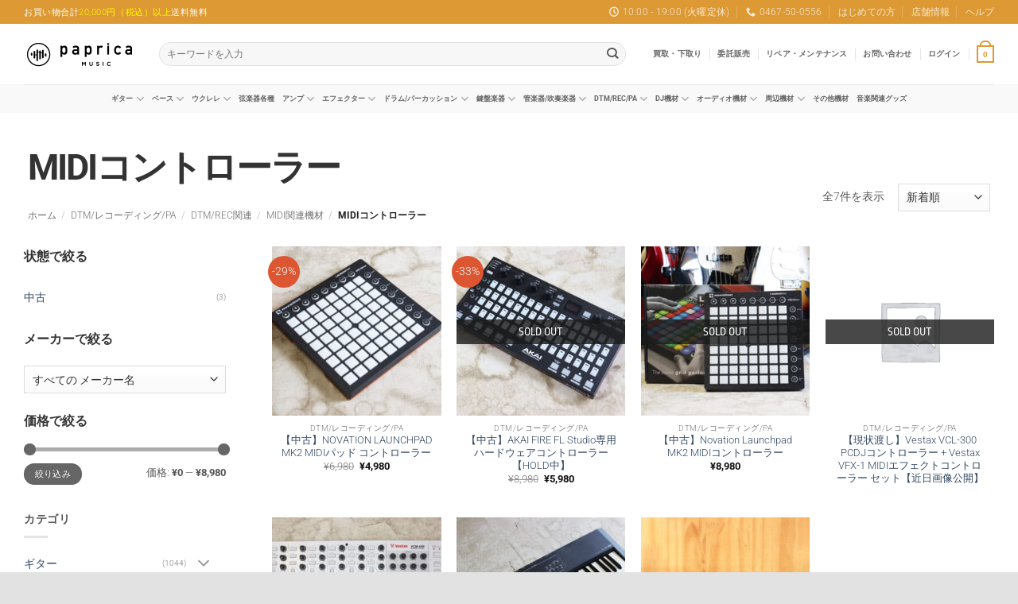

--- FILE ---
content_type: text/html; charset=UTF-8
request_url: https://paprica.store/item-category/dtm-recording-pa/midi-controllers/
body_size: 60593
content:
<!DOCTYPE html>
<html lang="ja" class="loading-site no-js">
<head>
	<meta charset="UTF-8" />
	<link rel="profile" href="http://gmpg.org/xfn/11" />
	<link rel="pingback" href="https://paprica.store/xmlrpc.php" />

	<script>(function(html){html.className = html.className.replace(/\bno-js\b/,'js')})(document.documentElement);</script>
<meta name='robots' content='index, follow, max-image-preview:large, max-snippet:-1, max-video-preview:-1' />
<meta name="viewport" content="width=device-width, initial-scale=1" />
	<!-- This site is optimized with the Yoast SEO plugin v26.6 - https://yoast.com/wordpress/plugins/seo/ -->
	<title>MIDIコントローラー 一覧 - 神奈川県の中古楽器店 パプリカミュージックストア</title>
	<meta name="description" content="中古を中心にMIDIコントローラーを幅広く取り扱っております。もちろん全品調整済み！中古品は3ヶ月間の保証もお付け致しますので安心してご利用下さい！KORGやYAMAHA等の定番モデルの他、BOSSやRoland等の掘り出し物も！買取、下取も随時受付中！" />
	<link rel="canonical" href="https://paprica.store/item-category/dtm-recording-pa/dtm-rec-related-equipments/midi-equipments/midi-controllers/" />
	<meta property="og:locale" content="ja_JP" />
	<meta property="og:type" content="article" />
	<meta property="og:title" content="MIDIコントローラー 一覧 - 神奈川県の中古楽器店 パプリカミュージックストア" />
	<meta property="og:description" content="中古を中心にMIDIコントローラーを幅広く取り扱っております。もちろん全品調整済み！中古品は3ヶ月間の保証もお付け致しますので安心してご利用下さい！KORGやYAMAHA等の定番モデルの他、BOSSやRoland等の掘り出し物も！買取、下取も随時受付中！" />
	<meta property="og:url" content="https://paprica.store/item-category/dtm-recording-pa/dtm-rec-related-equipments/midi-equipments/midi-controllers/" />
	<meta property="og:site_name" content="神奈川県の中古楽器店 パプリカミュージックストア" />
	<meta property="og:image" content="https://paprica.store/wp-content/uploads/2020/02/paprica-music-logo.png" />
	<meta property="og:image:width" content="200" />
	<meta property="og:image:height" content="52" />
	<meta property="og:image:type" content="image/png" />
	<meta name="twitter:card" content="summary_large_image" />
	<meta name="twitter:site" content="@paprica_music" />
	<script type="application/ld+json" class="yoast-schema-graph">{"@context":"https://schema.org","@graph":[{"@type":"CollectionPage","@id":"https://paprica.store/item-category/dtm-recording-pa/dtm-rec-related-equipments/midi-equipments/midi-controllers/","url":"https://paprica.store/item-category/dtm-recording-pa/dtm-rec-related-equipments/midi-equipments/midi-controllers/","name":"MIDIコントローラー 一覧 - 神奈川県の中古楽器店 パプリカミュージックストア","isPartOf":{"@id":"https://paprica.store/#website"},"primaryImageOfPage":{"@id":"https://paprica.store/item-category/dtm-recording-pa/dtm-rec-related-equipments/midi-equipments/midi-controllers/#primaryimage"},"image":{"@id":"https://paprica.store/item-category/dtm-recording-pa/dtm-rec-related-equipments/midi-equipments/midi-controllers/#primaryimage"},"thumbnailUrl":"https://paprica.store/wp-content/uploads/2022/06/2022060003928.jpg","description":"中古を中心にMIDIコントローラーを幅広く取り扱っております。もちろん全品調整済み！中古品は3ヶ月間の保証もお付け致しますので安心してご利用下さい！KORGやYAMAHA等の定番モデルの他、BOSSやRoland等の掘り出し物も！買取、下取も随時受付中！","breadcrumb":{"@id":"https://paprica.store/item-category/dtm-recording-pa/dtm-rec-related-equipments/midi-equipments/midi-controllers/#breadcrumb"},"inLanguage":"ja"},{"@type":"ImageObject","inLanguage":"ja","@id":"https://paprica.store/item-category/dtm-recording-pa/dtm-rec-related-equipments/midi-equipments/midi-controllers/#primaryimage","url":"https://paprica.store/wp-content/uploads/2022/06/2022060003928.jpg","contentUrl":"https://paprica.store/wp-content/uploads/2022/06/2022060003928.jpg","width":1200,"height":900},{"@type":"BreadcrumbList","@id":"https://paprica.store/item-category/dtm-recording-pa/dtm-rec-related-equipments/midi-equipments/midi-controllers/#breadcrumb","itemListElement":[{"@type":"ListItem","position":1,"name":"ホーム","item":"https://paprica.store/"},{"@type":"ListItem","position":2,"name":"DTM/レコーディング/PA","item":"https://paprica.store/item-category/dtm-recording-pa/"},{"@type":"ListItem","position":3,"name":"DTM/REC関連","item":"https://paprica.store/item-category/dtm-recording-pa/dtm-rec-related-equipments/"},{"@type":"ListItem","position":4,"name":"MIDI関連機材","item":"https://paprica.store/item-category/dtm-recording-pa/dtm-rec-related-equipments/midi-equipments/"},{"@type":"ListItem","position":5,"name":"MIDIコントローラー"}]},{"@type":"WebSite","@id":"https://paprica.store/#website","url":"https://paprica.store/","name":"神奈川県の中古楽器店 パプリカミュージックストア","description":"神奈川県茅ヶ崎市から全国へ発送致します。海外配送OK。","publisher":{"@id":"https://paprica.store/#organization"},"alternateName":"パプリカミュージックストア","potentialAction":[{"@type":"SearchAction","target":{"@type":"EntryPoint","urlTemplate":"https://paprica.store/?s={search_term_string}"},"query-input":{"@type":"PropertyValueSpecification","valueRequired":true,"valueName":"search_term_string"}}],"inLanguage":"ja"},{"@type":"Organization","@id":"https://paprica.store/#organization","name":"パプリカミュージックストア","alternateName":"paprica music store","url":"https://paprica.store/","logo":{"@type":"ImageObject","inLanguage":"ja","@id":"https://paprica.store/#/schema/logo/image/","url":"https://paprica.store/wp-content/uploads/2020/02/paprica-music-logo.png","contentUrl":"https://paprica.store/wp-content/uploads/2020/02/paprica-music-logo.png","width":200,"height":52,"caption":"パプリカミュージックストア"},"image":{"@id":"https://paprica.store/#/schema/logo/image/"},"sameAs":["https://www.facebook.com/PapricaMusic/","https://x.com/paprica_music","https://www.instagram.com/paprica_music/","https://www.pinterest.jp/paprica_music","https://www.youtube.com/channel/UC2_Ycj7fbsuOcFYVVgyuUBQ"]}]}</script>
	<!-- / Yoast SEO plugin. -->


<link rel='dns-prefetch' href='//www.googletagmanager.com' />
<link href='https://fonts.gstatic.com' crossorigin rel='preconnect' />
<link rel='prefetch' href='https://paprica.store/wp-content/themes/flatsome/assets/js/flatsome.js?ver=e2eddd6c228105dac048' />
<link rel='prefetch' href='https://paprica.store/wp-content/themes/flatsome/assets/js/chunk.slider.js?ver=3.20.4' />
<link rel='prefetch' href='https://paprica.store/wp-content/themes/flatsome/assets/js/chunk.popups.js?ver=3.20.4' />
<link rel='prefetch' href='https://paprica.store/wp-content/themes/flatsome/assets/js/chunk.tooltips.js?ver=3.20.4' />
<link rel='prefetch' href='https://paprica.store/wp-content/themes/flatsome/assets/js/woocommerce.js?ver=1c9be63d628ff7c3ff4c' />
<link rel="alternate" type="application/rss+xml" title="神奈川県の中古楽器店 パプリカミュージックストア &raquo; フィード" href="https://paprica.store/feed/" />
<style id='wp-img-auto-sizes-contain-inline-css' type='text/css'>
img:is([sizes=auto i],[sizes^="auto," i]){contain-intrinsic-size:3000px 1500px}
/*# sourceURL=wp-img-auto-sizes-contain-inline-css */
</style>
<style id='woocommerce-inline-inline-css' type='text/css'>
.woocommerce form .form-row .required { visibility: visible; }
/*# sourceURL=woocommerce-inline-inline-css */
</style>
<link rel='stylesheet' id='wt-woocommerce-related-products-css' href='https://paprica.store/wp-content/plugins/wt-woocommerce-related-products/public/css/custom-related-products-public.css?ver=1.7.6' type='text/css' media='all' />
<link rel='stylesheet' id='wccf-field-styles-css' href='https://paprica.store/wp-content/plugins/woocommerce-custom-fields/assets/css/fields.css?ver=2.3.4' type='text/css' media='all' />
<link rel='stylesheet' id='rightpress-datetimepicker-styles-css' href='https://paprica.store/wp-content/plugins/woocommerce-custom-fields/rightpress/components/rightpress-assets-component/assets/datetimepicker/assets/css/jquery.datetimepicker.min.css?ver=1021' type='text/css' media='all' />
<link rel='stylesheet' id='wccf-frontend-styles-css' href='https://paprica.store/wp-content/plugins/woocommerce-custom-fields/assets/css/frontend.css?ver=2.3.4' type='text/css' media='all' />
<link rel='stylesheet' id='flatsome-main-css' href='https://paprica.store/wp-content/themes/flatsome/assets/css/flatsome.css?ver=3.20.4' type='text/css' media='all' />
<style id='flatsome-main-inline-css' type='text/css'>
@font-face {
				font-family: "fl-icons";
				font-display: block;
				src: url(https://paprica.store/wp-content/themes/flatsome/assets/css/icons/fl-icons.eot?v=3.20.4);
				src:
					url(https://paprica.store/wp-content/themes/flatsome/assets/css/icons/fl-icons.eot#iefix?v=3.20.4) format("embedded-opentype"),
					url(https://paprica.store/wp-content/themes/flatsome/assets/css/icons/fl-icons.woff2?v=3.20.4) format("woff2"),
					url(https://paprica.store/wp-content/themes/flatsome/assets/css/icons/fl-icons.ttf?v=3.20.4) format("truetype"),
					url(https://paprica.store/wp-content/themes/flatsome/assets/css/icons/fl-icons.woff?v=3.20.4) format("woff"),
					url(https://paprica.store/wp-content/themes/flatsome/assets/css/icons/fl-icons.svg?v=3.20.4#fl-icons) format("svg");
			}
/*# sourceURL=flatsome-main-inline-css */
</style>
<link rel='stylesheet' id='flatsome-shop-css' href='https://paprica.store/wp-content/themes/flatsome/assets/css/flatsome-shop.css?ver=3.20.4' type='text/css' media='all' />
<script type="text/javascript" id="woocommerce-google-analytics-integration-gtag-js-after">
/* <![CDATA[ */
/* Google Analytics for WooCommerce (gtag.js) */
					window.dataLayer = window.dataLayer || [];
					function gtag(){dataLayer.push(arguments);}
					// Set up default consent state.
					for ( const mode of [{"analytics_storage":"denied","ad_storage":"denied","ad_user_data":"denied","ad_personalization":"denied","region":["AT","BE","BG","HR","CY","CZ","DK","EE","FI","FR","DE","GR","HU","IS","IE","IT","LV","LI","LT","LU","MT","NL","NO","PL","PT","RO","SK","SI","ES","SE","GB","CH"]}] || [] ) {
						gtag( "consent", "default", { "wait_for_update": 500, ...mode } );
					}
					gtag("js", new Date());
					gtag("set", "developer_id.dOGY3NW", true);
					gtag("config", "G-YDW3CQST0P", {"track_404":true,"allow_google_signals":false,"logged_in":false,"linker":{"domains":[],"allow_incoming":false},"custom_map":{"dimension1":"logged_in"}});
//# sourceURL=woocommerce-google-analytics-integration-gtag-js-after
/* ]]> */
</script>
<script type="text/javascript" src="https://paprica.store/wp-includes/js/jquery/jquery.min.js?ver=3.7.1" id="jquery-core-js"></script>
<script type="text/javascript" src="https://paprica.store/wp-content/plugins/woocommerce/assets/js/jquery-blockui/jquery.blockUI.min.js?ver=2.7.0-wc.10.4.3" id="wc-jquery-blockui-js" data-wp-strategy="defer"></script>
<script type="text/javascript" src="https://paprica.store/wp-content/plugins/woocommerce/assets/js/js-cookie/js.cookie.min.js?ver=2.1.4-wc.10.4.3" id="wc-js-cookie-js" data-wp-strategy="defer"></script>
<script type="text/javascript" src="https://paprica.store/wp-content/plugins/wt-woocommerce-related-products/public/js/custom-related-products-public.js?ver=1.7.6" id="wt-woocommerce-related-products-js"></script>
<meta name="p:domain_verify" content="cfd241c661ff1825faf7a58e5029e8c9"/>	<noscript><style>.woocommerce-product-gallery{ opacity: 1 !important; }</style></noscript>
	<link rel="icon" href="https://paprica.store/wp-content/uploads/2020/02/cropped-paprica-music-icon-512x512-1-32x32.jpg" sizes="32x32" />
<link rel="icon" href="https://paprica.store/wp-content/uploads/2020/02/cropped-paprica-music-icon-512x512-1-192x192.jpg" sizes="192x192" />
<link rel="apple-touch-icon" href="https://paprica.store/wp-content/uploads/2020/02/cropped-paprica-music-icon-512x512-1-180x180.jpg" />
<meta name="msapplication-TileImage" content="https://paprica.store/wp-content/uploads/2020/02/cropped-paprica-music-icon-512x512-1-270x270.jpg" />
<style id="custom-css" type="text/css">:root {--primary-color: #dd9933;--fs-color-primary: #dd9933;--fs-color-secondary: #C05530;--fs-color-success: #627D47;--fs-color-alert: #b20000;--fs-color-base: #555555;--fs-experimental-link-color: #334862;--fs-experimental-link-color-hover: #111;}.tooltipster-base {--tooltip-color: #fff;--tooltip-bg-color: #000;}.off-canvas-right .mfp-content, .off-canvas-left .mfp-content {--drawer-width: 330px;}.off-canvas .mfp-content.off-canvas-cart {--drawer-width: 360px;}html{background-color:#E2E2E2!important;}.container-width, .full-width .ubermenu-nav, .container, .row{max-width: 1250px}.row.row-collapse{max-width: 1220px}.row.row-small{max-width: 1242.5px}.row.row-large{max-width: 1280px}.header-main{height: 76px}#logo img{max-height: 76px}#logo{width:140px;}.header-bottom{min-height: 10px}.header-top{min-height: 30px}.transparent .header-main{height: 30px}.transparent #logo img{max-height: 30px}.has-transparent + .page-title:first-of-type,.has-transparent + #main > .page-title,.has-transparent + #main > div > .page-title,.has-transparent + #main .page-header-wrapper:first-of-type .page-title{padding-top: 110px;}.header.show-on-scroll,.stuck .header-main{height:70px!important}.stuck #logo img{max-height: 70px!important}.search-form{ width: 95%;}.header-bg-color {background-color: rgba(255,255,255,0.9)}.header-bottom {background-color: #f9f9f9}.top-bar-nav > li > a{line-height: 16px }.header-main .nav > li > a{line-height: 16px }.stuck .header-main .nav > li > a{line-height: 50px }.header-bottom-nav > li > a{line-height: 16px }@media (max-width: 549px) {.header-main{height: 70px}#logo img{max-height: 70px}}.nav-dropdown{font-size:90%}.header-top{background-color:#dd9933!important;}h1,h2,h3,h4,h5,h6,.heading-font{color: #333333;}body{font-size: 90%;}@media screen and (max-width: 549px){body{font-size: 90%;}}body{font-family: Roboto, sans-serif;}body {font-weight: 300;font-style: normal;}.nav > li > a {font-family: Roboto, sans-serif;}.mobile-sidebar-levels-2 .nav > li > ul > li > a {font-family: Roboto, sans-serif;}.nav > li > a,.mobile-sidebar-levels-2 .nav > li > ul > li > a {font-weight: 700;font-style: normal;}h1,h2,h3,h4,h5,h6,.heading-font, .off-canvas-center .nav-sidebar.nav-vertical > li > a{font-family: Roboto, sans-serif;}h1,h2,h3,h4,h5,h6,.heading-font,.banner h1,.banner h2 {font-weight: 700;font-style: normal;}.alt-font{font-family: "Ropa Sans", sans-serif;}.alt-font {font-weight: 400!important;font-style: normal!important;}.breadcrumbs{text-transform: none;}.shop-page-title.featured-title .title-overlay{background-color: #c67d33;}.badge-inner.on-sale{background-color: #dc5632}.badge-inner.new-bubble{background-color: #7cbd3b}.shop-page-title.featured-title .title-bg{background-image: url(https://paprica.store/wp-content/uploads/2022/06/2022060003928.jpg)!important;}@media screen and (min-width: 550px){.products .box-vertical .box-image{min-width: 300px!important;width: 300px!important;}}.absolute-footer, html{background-color: #3a3a3a}.page-title-small + main .product-container > .row{padding-top:0;}button[name='update_cart'] { display: none; }.nav-vertical-fly-out > li + li {border-top-width: 1px; border-top-style: solid;}/* Custom CSS *//* --------------------------Wordpress関連---------------------------*//* パスワード保護のレイアウト変更 */form.post-password-form {margin: 5em;width: 70%;margin-left: auto;margin-right: auto;text-align: center;padding: 36px;background-color: whitesmoke;}/* --------------------------テーマ関連---------------------------*//* 商品個別ページのビデオアイコンの色替え */a.button.is-outline.circle.icon.button.product-video-popup.tip-top {background-color: #DA1725;border-color: #DA1725;color: white;}/* これなんだっけか？ */.page-title-bg {background-color: #888;}address {display: block;font-style:normal ;}/* モバイルの絞り込みメニューの崩壊修正 */.inline-block {display: inline;}.filter-button {display: block;margin-top: .5em;margin-bottom: .5em;}.category-filter-row {padding: 10px 0 0 0;}/* 利用規約などの縦幅 */th, td {padding: 1em;text-align: left;border-bottom: 1px solid #ececec;line-height: 1.2;font-size: 1.0em;}.mc-field-group ul li {margin-bottom:-0.4em;}/* 商品別問い合わせリンクのスタイル指定 */.inquiry-item{margin-bottom:20px;font-size: 13px;}/*アカウント詳細の姓と名のレイアウト崩れ*/form.woocommerce-EditAccountForm p.form-row-last {float: left!important;clear: none!important;width: 48%;}form.woocommerce-EditAccountForm p.form-row-first {float: right!important;margin-right: 0!important;width: 48%;}/*お問い合わせのメールアイコン*/.p-contact:before {display:inline;content:"";background-image: url("https://paprica.store/wp-content/uploads/2020/02/envelop.svg");background-repeat: no-repeat;background-size: contain;height:30px;padding-right: 20px;}/* メッセージボックスレイアウト */.message-container.container.medium-text-center {padding: 20px;background-color: #f7f7f7;margin-bottom: 10px;}/* モバイルカテゴリーのアコーディオンのパディング */.accordion.mobile-category-list .accordion-inner {padding: 0;}/* 下線の無いタイトル */.simple-normal-title {margin-bottom: 0.5em;}.simple-normal-title .section-title-normal {border-bottom: none;margin-bottom: 0px;}.simple-normal-title .section-title-normal span {border-bottom: none;font-weight: bold;}/* セールページのピックアップ商品の文字サイズなど変更 */.pickup-item .title-wrapper {font-weight: bold;}.pickup-item .dark .price, .dark .price del, .dark span.amount {color: yellow;font-size: 1.1em;}/* フッターメニューのサイズダウン */#footer .ux-menu-link__icon+.ux-menu-link__text { font-size: small;}/* リストの売り切れ表示 */.box-image .out-of-stock-label {background: hsl(0deg 0.11% 10.46% / 80%);color: #ffffff;padding: 0.3em 0;opacity: 1;top: 43%;z-index: 100;font-size: 1em;font-weight: 500;font-family: "Ropa Sans", sans-serif;}/* 商品個別ページの売り切れ表示 */p.stock.out-of-stock {font-size: 1.5em;text-transform: uppercase;font-weight: 700;background-color: #161616e6;padding: 10px 10px 10px 10px;text-align: center;color: white;font-family: "Ropa Sans", sans-serif;}/*お問い合わせのメールアイコン*/p.stock.out-of-stock:before {display:inline;content:"×";height:30px;padding-right: 10px;}/* 個別商品ページの送料表記をメタに合わせる */.product_shipping {font-size: .8em;margin-bottom: 5px;}/* 割引ラベルポジション */.badge-container.absolute.left.top.z-1 {top: -1.3em;}.footer_news .image-cover {display: none;}/* --------------------------テーマ関連 / メガメニュー---------------------------*//* menuパーツの文字サイズダウン */.top-category span.ux-menu-link__text {font-size: .8em;}/* menuの縦幅サイズダウン */.top-category .ux-menu-link__link {min-height: 2em;padding-top: .4em;}.top-menu-red .ux-menu-link__link {color: #bd3737;}.top-category .links>li>a:before, i[class*=" icon-"], i[class^=icon-] {line-height: 0.2;}.mega-menu .container .row-small:not(.row-collapse), .row .row-small:not(.row-collapse) {margin-bottom: 0;margin-left: -10px;margin-right: -10px;height: 100%;}/* ポートフォリオのカテゴリ表示小さく */.featured_item_cats.breadcrumbs.pt-0 {font-size: 0.7em;margin-bottom: 0.8em;}/* ポートフォリオのタイトル太く大きく */.portfolio-summary h1.entry-title.is-xlarge.uppercase {font-size: 3em;font-weight: 700;text-transform: none !important;}/* ポートフォリオのタイトルの文字間スペース調整 */.portfolio-summary h1.entry-title.is-xlarge.uppercase {letter-spacing: -1.5px;}/* ポートフォリオの概要文字少し小さく */.portfolio-summary .col.col-fit.pb-0 {font-size: 0.9em;}/* ポートフォリオのタイトルカラム大きく */@media screen and (min-width: 850px){.portfolio-summary .large-4 {flex-basis: 65% !important;max-width: 65% !important;}}/* サイドバーの右マージン増やす */@media screen and (min-width: 850px) {div#shop-sidebar {padding-right: 2em;}}/* カテゴリページタイトルのサイズ変更 */h1.shop-page-title.is-xlarge {font-size: 3.1em;letter-spacing: -2px;}@media (max-width: 549px) {h1.shop-page-title.is-xlarge {font-size: 1.8em;}}/* カテゴリページタイトルのトップマージン変更 */.page-title-inner {padding: 40px 20px 0 20px;}/* カテゴリページ結果表示と並べ替えをちょっと下にずらす */.woocommerce-result-count {padding-top: 45px;}/*------------------------------ 番号無しリスト--------------------------------*//* 丸ポチを四角へ */ul li {list-style-type: square;margin-bottom: .4em;}/* 番号無しリストのマージン調整 */ul ul {margin: 0.5em 0 0.5em 0.5em;}/* ダッシュボードのリストのドット消す */.dashboard-links li {list-style: none;}/*------------------------------ マーカーっぽい下線のデザイン変更--------------------------------*/.fancy-underline{background: linear-gradient(rgba(255, 255, 255, 0) 60%, rgb(255 150 150 / 40%) 40%);font-weight: bold;color:#555;}.fancy-underline:after { display:none;}/*=======================woocommerceデフォルト関連========================*//* 住所の斜字体を通常に */address {font-style: normal !important;}/* 支払い方法のリストのドット消す */ul.wc_payment_methods.payment_methods.methods {list-style: none;}/* 請求先情報入力フィールドのレイアウト変更 */.woocommerce-billing-fields {padding: 15px;border: 1px solid #ddd;background-color: rgba(0,0,0,0.01);margin-bottom: 15px;}/* 配送先入力フィールドのレイアウト変更 */.woocommerce-shipping-fields {padding: 15px;border: 1px solid #ddd;background-color: rgba(0,0,0,0.01);margin-bottom: 15px;}/* 追加情報フィールドのレイアウト変更 */.woocommerce-additional-fields {padding: 15px;border: 1px solid #ddd;background-color: rgba(0,0,0,0.01);margin-bottom: 15px;}/* 完了画面の確定詳細レイアウト変更 */section.woocommerce-order-details {padding: 20px;border: 1px solid #ddd;background-color: rgba(0,0,0,0.01);margin-bottom: 15px;}/* 商品個別ページのsold outの文字サイズ */.product-info p.out-of-stock {font-size: 1.4em;}/*=======================woocommerce for Japan設定========================*//* お届け希望日と配達日のプレースホルダーを消す */input#wc4jp-delivery-date ::placeholder {color: white;}input#wc4jp-tracking-ship-date ::placeholder {color: white;}/*=======================Custom Field設定========================*/.wccf_field_container_checkout_field, .wccf_field_container_user_field {padding:0;margin:0 0 1em;}span.wccf_label {font-weight:bold;}/*=======================MW WP Form========================*/.required:after {content: "必須";display: inline-block;padding: 1px 4px;border-radius: 3px;background: #cf2e2e;color: #FFFFFF;font-size: 0.8em;}.form_title {margin-bottom: 10px;}.form_title:after {font-size: 11px;}.form_title h4 {display: inline;}.form_title h5 {display: inline;}.mw_wp_form_input input {border-radius:4px;}.mw_wp_form_input textarea {border-radius:4px;}/* チェックボックスとラジオボタンにグレー背景 */.mwform-checkbox-field label,.mwform-radio-field label {background-color: #eee;padding: 10px 15px 0px 10px;border-radius:4px;margin-bottom:1em !important;}.horizontal-item label {display:inline-block;}.form_note {padding: 12px;background-color: #fff9d8;margin-bottom: 2em;margin-top: -1em;border-radius: 4px;color:black;font-size:0.8em}.mw_wp_form .error {margin-bottom: 2em;padding: 12px;background-color: #FFE1E1;border-radius: 4px;}/* プレビュー */.mw_wp_form_preview p {margin-bottom: 2em;padding: 12px;background-color: #eee;color:black;}.mw_wp_form_preview .send_button {background-color: #fff;}.mw_wp_form_preview aside {display:none;}.mw_wp_form_preview .form-row {margin: 1em 0 2em 0;padding: 0 24px 24px 24px;background-color: #eee;color: black;}/* チェックボックスの左のマージンを右に変更 */.mw_wp_form .horizontal-item {margin-right: 10px;}.mw_wp_form .horizontal-item + .horizontal-item {margin-left: 0px !important;}/*=======================カスタムフィールド========================*/#wccf_product_field_master_container:empty {margin-top: 0em!important;margin-bottom: 0em!important;}.label-new.menu-item > a:after{content:"New";}.label-hot.menu-item > a:after{content:"Hot";}.label-sale.menu-item > a:after{content:"Sale";}.label-popular.menu-item > a:after{content:"人気";}</style><style id="kirki-inline-styles">/* cyrillic-ext */
@font-face {
  font-family: 'Roboto';
  font-style: normal;
  font-weight: 300;
  font-stretch: 100%;
  font-display: swap;
  src: url(https://paprica.store/wp-content/fonts/roboto/KFO7CnqEu92Fr1ME7kSn66aGLdTylUAMa3GUBGEe.woff2) format('woff2');
  unicode-range: U+0460-052F, U+1C80-1C8A, U+20B4, U+2DE0-2DFF, U+A640-A69F, U+FE2E-FE2F;
}
/* cyrillic */
@font-face {
  font-family: 'Roboto';
  font-style: normal;
  font-weight: 300;
  font-stretch: 100%;
  font-display: swap;
  src: url(https://paprica.store/wp-content/fonts/roboto/KFO7CnqEu92Fr1ME7kSn66aGLdTylUAMa3iUBGEe.woff2) format('woff2');
  unicode-range: U+0301, U+0400-045F, U+0490-0491, U+04B0-04B1, U+2116;
}
/* greek-ext */
@font-face {
  font-family: 'Roboto';
  font-style: normal;
  font-weight: 300;
  font-stretch: 100%;
  font-display: swap;
  src: url(https://paprica.store/wp-content/fonts/roboto/KFO7CnqEu92Fr1ME7kSn66aGLdTylUAMa3CUBGEe.woff2) format('woff2');
  unicode-range: U+1F00-1FFF;
}
/* greek */
@font-face {
  font-family: 'Roboto';
  font-style: normal;
  font-weight: 300;
  font-stretch: 100%;
  font-display: swap;
  src: url(https://paprica.store/wp-content/fonts/roboto/KFO7CnqEu92Fr1ME7kSn66aGLdTylUAMa3-UBGEe.woff2) format('woff2');
  unicode-range: U+0370-0377, U+037A-037F, U+0384-038A, U+038C, U+038E-03A1, U+03A3-03FF;
}
/* math */
@font-face {
  font-family: 'Roboto';
  font-style: normal;
  font-weight: 300;
  font-stretch: 100%;
  font-display: swap;
  src: url(https://paprica.store/wp-content/fonts/roboto/KFO7CnqEu92Fr1ME7kSn66aGLdTylUAMawCUBGEe.woff2) format('woff2');
  unicode-range: U+0302-0303, U+0305, U+0307-0308, U+0310, U+0312, U+0315, U+031A, U+0326-0327, U+032C, U+032F-0330, U+0332-0333, U+0338, U+033A, U+0346, U+034D, U+0391-03A1, U+03A3-03A9, U+03B1-03C9, U+03D1, U+03D5-03D6, U+03F0-03F1, U+03F4-03F5, U+2016-2017, U+2034-2038, U+203C, U+2040, U+2043, U+2047, U+2050, U+2057, U+205F, U+2070-2071, U+2074-208E, U+2090-209C, U+20D0-20DC, U+20E1, U+20E5-20EF, U+2100-2112, U+2114-2115, U+2117-2121, U+2123-214F, U+2190, U+2192, U+2194-21AE, U+21B0-21E5, U+21F1-21F2, U+21F4-2211, U+2213-2214, U+2216-22FF, U+2308-230B, U+2310, U+2319, U+231C-2321, U+2336-237A, U+237C, U+2395, U+239B-23B7, U+23D0, U+23DC-23E1, U+2474-2475, U+25AF, U+25B3, U+25B7, U+25BD, U+25C1, U+25CA, U+25CC, U+25FB, U+266D-266F, U+27C0-27FF, U+2900-2AFF, U+2B0E-2B11, U+2B30-2B4C, U+2BFE, U+3030, U+FF5B, U+FF5D, U+1D400-1D7FF, U+1EE00-1EEFF;
}
/* symbols */
@font-face {
  font-family: 'Roboto';
  font-style: normal;
  font-weight: 300;
  font-stretch: 100%;
  font-display: swap;
  src: url(https://paprica.store/wp-content/fonts/roboto/KFO7CnqEu92Fr1ME7kSn66aGLdTylUAMaxKUBGEe.woff2) format('woff2');
  unicode-range: U+0001-000C, U+000E-001F, U+007F-009F, U+20DD-20E0, U+20E2-20E4, U+2150-218F, U+2190, U+2192, U+2194-2199, U+21AF, U+21E6-21F0, U+21F3, U+2218-2219, U+2299, U+22C4-22C6, U+2300-243F, U+2440-244A, U+2460-24FF, U+25A0-27BF, U+2800-28FF, U+2921-2922, U+2981, U+29BF, U+29EB, U+2B00-2BFF, U+4DC0-4DFF, U+FFF9-FFFB, U+10140-1018E, U+10190-1019C, U+101A0, U+101D0-101FD, U+102E0-102FB, U+10E60-10E7E, U+1D2C0-1D2D3, U+1D2E0-1D37F, U+1F000-1F0FF, U+1F100-1F1AD, U+1F1E6-1F1FF, U+1F30D-1F30F, U+1F315, U+1F31C, U+1F31E, U+1F320-1F32C, U+1F336, U+1F378, U+1F37D, U+1F382, U+1F393-1F39F, U+1F3A7-1F3A8, U+1F3AC-1F3AF, U+1F3C2, U+1F3C4-1F3C6, U+1F3CA-1F3CE, U+1F3D4-1F3E0, U+1F3ED, U+1F3F1-1F3F3, U+1F3F5-1F3F7, U+1F408, U+1F415, U+1F41F, U+1F426, U+1F43F, U+1F441-1F442, U+1F444, U+1F446-1F449, U+1F44C-1F44E, U+1F453, U+1F46A, U+1F47D, U+1F4A3, U+1F4B0, U+1F4B3, U+1F4B9, U+1F4BB, U+1F4BF, U+1F4C8-1F4CB, U+1F4D6, U+1F4DA, U+1F4DF, U+1F4E3-1F4E6, U+1F4EA-1F4ED, U+1F4F7, U+1F4F9-1F4FB, U+1F4FD-1F4FE, U+1F503, U+1F507-1F50B, U+1F50D, U+1F512-1F513, U+1F53E-1F54A, U+1F54F-1F5FA, U+1F610, U+1F650-1F67F, U+1F687, U+1F68D, U+1F691, U+1F694, U+1F698, U+1F6AD, U+1F6B2, U+1F6B9-1F6BA, U+1F6BC, U+1F6C6-1F6CF, U+1F6D3-1F6D7, U+1F6E0-1F6EA, U+1F6F0-1F6F3, U+1F6F7-1F6FC, U+1F700-1F7FF, U+1F800-1F80B, U+1F810-1F847, U+1F850-1F859, U+1F860-1F887, U+1F890-1F8AD, U+1F8B0-1F8BB, U+1F8C0-1F8C1, U+1F900-1F90B, U+1F93B, U+1F946, U+1F984, U+1F996, U+1F9E9, U+1FA00-1FA6F, U+1FA70-1FA7C, U+1FA80-1FA89, U+1FA8F-1FAC6, U+1FACE-1FADC, U+1FADF-1FAE9, U+1FAF0-1FAF8, U+1FB00-1FBFF;
}
/* vietnamese */
@font-face {
  font-family: 'Roboto';
  font-style: normal;
  font-weight: 300;
  font-stretch: 100%;
  font-display: swap;
  src: url(https://paprica.store/wp-content/fonts/roboto/KFO7CnqEu92Fr1ME7kSn66aGLdTylUAMa3OUBGEe.woff2) format('woff2');
  unicode-range: U+0102-0103, U+0110-0111, U+0128-0129, U+0168-0169, U+01A0-01A1, U+01AF-01B0, U+0300-0301, U+0303-0304, U+0308-0309, U+0323, U+0329, U+1EA0-1EF9, U+20AB;
}
/* latin-ext */
@font-face {
  font-family: 'Roboto';
  font-style: normal;
  font-weight: 300;
  font-stretch: 100%;
  font-display: swap;
  src: url(https://paprica.store/wp-content/fonts/roboto/KFO7CnqEu92Fr1ME7kSn66aGLdTylUAMa3KUBGEe.woff2) format('woff2');
  unicode-range: U+0100-02BA, U+02BD-02C5, U+02C7-02CC, U+02CE-02D7, U+02DD-02FF, U+0304, U+0308, U+0329, U+1D00-1DBF, U+1E00-1E9F, U+1EF2-1EFF, U+2020, U+20A0-20AB, U+20AD-20C0, U+2113, U+2C60-2C7F, U+A720-A7FF;
}
/* latin */
@font-face {
  font-family: 'Roboto';
  font-style: normal;
  font-weight: 300;
  font-stretch: 100%;
  font-display: swap;
  src: url(https://paprica.store/wp-content/fonts/roboto/KFO7CnqEu92Fr1ME7kSn66aGLdTylUAMa3yUBA.woff2) format('woff2');
  unicode-range: U+0000-00FF, U+0131, U+0152-0153, U+02BB-02BC, U+02C6, U+02DA, U+02DC, U+0304, U+0308, U+0329, U+2000-206F, U+20AC, U+2122, U+2191, U+2193, U+2212, U+2215, U+FEFF, U+FFFD;
}
/* cyrillic-ext */
@font-face {
  font-family: 'Roboto';
  font-style: normal;
  font-weight: 700;
  font-stretch: 100%;
  font-display: swap;
  src: url(https://paprica.store/wp-content/fonts/roboto/KFO7CnqEu92Fr1ME7kSn66aGLdTylUAMa3GUBGEe.woff2) format('woff2');
  unicode-range: U+0460-052F, U+1C80-1C8A, U+20B4, U+2DE0-2DFF, U+A640-A69F, U+FE2E-FE2F;
}
/* cyrillic */
@font-face {
  font-family: 'Roboto';
  font-style: normal;
  font-weight: 700;
  font-stretch: 100%;
  font-display: swap;
  src: url(https://paprica.store/wp-content/fonts/roboto/KFO7CnqEu92Fr1ME7kSn66aGLdTylUAMa3iUBGEe.woff2) format('woff2');
  unicode-range: U+0301, U+0400-045F, U+0490-0491, U+04B0-04B1, U+2116;
}
/* greek-ext */
@font-face {
  font-family: 'Roboto';
  font-style: normal;
  font-weight: 700;
  font-stretch: 100%;
  font-display: swap;
  src: url(https://paprica.store/wp-content/fonts/roboto/KFO7CnqEu92Fr1ME7kSn66aGLdTylUAMa3CUBGEe.woff2) format('woff2');
  unicode-range: U+1F00-1FFF;
}
/* greek */
@font-face {
  font-family: 'Roboto';
  font-style: normal;
  font-weight: 700;
  font-stretch: 100%;
  font-display: swap;
  src: url(https://paprica.store/wp-content/fonts/roboto/KFO7CnqEu92Fr1ME7kSn66aGLdTylUAMa3-UBGEe.woff2) format('woff2');
  unicode-range: U+0370-0377, U+037A-037F, U+0384-038A, U+038C, U+038E-03A1, U+03A3-03FF;
}
/* math */
@font-face {
  font-family: 'Roboto';
  font-style: normal;
  font-weight: 700;
  font-stretch: 100%;
  font-display: swap;
  src: url(https://paprica.store/wp-content/fonts/roboto/KFO7CnqEu92Fr1ME7kSn66aGLdTylUAMawCUBGEe.woff2) format('woff2');
  unicode-range: U+0302-0303, U+0305, U+0307-0308, U+0310, U+0312, U+0315, U+031A, U+0326-0327, U+032C, U+032F-0330, U+0332-0333, U+0338, U+033A, U+0346, U+034D, U+0391-03A1, U+03A3-03A9, U+03B1-03C9, U+03D1, U+03D5-03D6, U+03F0-03F1, U+03F4-03F5, U+2016-2017, U+2034-2038, U+203C, U+2040, U+2043, U+2047, U+2050, U+2057, U+205F, U+2070-2071, U+2074-208E, U+2090-209C, U+20D0-20DC, U+20E1, U+20E5-20EF, U+2100-2112, U+2114-2115, U+2117-2121, U+2123-214F, U+2190, U+2192, U+2194-21AE, U+21B0-21E5, U+21F1-21F2, U+21F4-2211, U+2213-2214, U+2216-22FF, U+2308-230B, U+2310, U+2319, U+231C-2321, U+2336-237A, U+237C, U+2395, U+239B-23B7, U+23D0, U+23DC-23E1, U+2474-2475, U+25AF, U+25B3, U+25B7, U+25BD, U+25C1, U+25CA, U+25CC, U+25FB, U+266D-266F, U+27C0-27FF, U+2900-2AFF, U+2B0E-2B11, U+2B30-2B4C, U+2BFE, U+3030, U+FF5B, U+FF5D, U+1D400-1D7FF, U+1EE00-1EEFF;
}
/* symbols */
@font-face {
  font-family: 'Roboto';
  font-style: normal;
  font-weight: 700;
  font-stretch: 100%;
  font-display: swap;
  src: url(https://paprica.store/wp-content/fonts/roboto/KFO7CnqEu92Fr1ME7kSn66aGLdTylUAMaxKUBGEe.woff2) format('woff2');
  unicode-range: U+0001-000C, U+000E-001F, U+007F-009F, U+20DD-20E0, U+20E2-20E4, U+2150-218F, U+2190, U+2192, U+2194-2199, U+21AF, U+21E6-21F0, U+21F3, U+2218-2219, U+2299, U+22C4-22C6, U+2300-243F, U+2440-244A, U+2460-24FF, U+25A0-27BF, U+2800-28FF, U+2921-2922, U+2981, U+29BF, U+29EB, U+2B00-2BFF, U+4DC0-4DFF, U+FFF9-FFFB, U+10140-1018E, U+10190-1019C, U+101A0, U+101D0-101FD, U+102E0-102FB, U+10E60-10E7E, U+1D2C0-1D2D3, U+1D2E0-1D37F, U+1F000-1F0FF, U+1F100-1F1AD, U+1F1E6-1F1FF, U+1F30D-1F30F, U+1F315, U+1F31C, U+1F31E, U+1F320-1F32C, U+1F336, U+1F378, U+1F37D, U+1F382, U+1F393-1F39F, U+1F3A7-1F3A8, U+1F3AC-1F3AF, U+1F3C2, U+1F3C4-1F3C6, U+1F3CA-1F3CE, U+1F3D4-1F3E0, U+1F3ED, U+1F3F1-1F3F3, U+1F3F5-1F3F7, U+1F408, U+1F415, U+1F41F, U+1F426, U+1F43F, U+1F441-1F442, U+1F444, U+1F446-1F449, U+1F44C-1F44E, U+1F453, U+1F46A, U+1F47D, U+1F4A3, U+1F4B0, U+1F4B3, U+1F4B9, U+1F4BB, U+1F4BF, U+1F4C8-1F4CB, U+1F4D6, U+1F4DA, U+1F4DF, U+1F4E3-1F4E6, U+1F4EA-1F4ED, U+1F4F7, U+1F4F9-1F4FB, U+1F4FD-1F4FE, U+1F503, U+1F507-1F50B, U+1F50D, U+1F512-1F513, U+1F53E-1F54A, U+1F54F-1F5FA, U+1F610, U+1F650-1F67F, U+1F687, U+1F68D, U+1F691, U+1F694, U+1F698, U+1F6AD, U+1F6B2, U+1F6B9-1F6BA, U+1F6BC, U+1F6C6-1F6CF, U+1F6D3-1F6D7, U+1F6E0-1F6EA, U+1F6F0-1F6F3, U+1F6F7-1F6FC, U+1F700-1F7FF, U+1F800-1F80B, U+1F810-1F847, U+1F850-1F859, U+1F860-1F887, U+1F890-1F8AD, U+1F8B0-1F8BB, U+1F8C0-1F8C1, U+1F900-1F90B, U+1F93B, U+1F946, U+1F984, U+1F996, U+1F9E9, U+1FA00-1FA6F, U+1FA70-1FA7C, U+1FA80-1FA89, U+1FA8F-1FAC6, U+1FACE-1FADC, U+1FADF-1FAE9, U+1FAF0-1FAF8, U+1FB00-1FBFF;
}
/* vietnamese */
@font-face {
  font-family: 'Roboto';
  font-style: normal;
  font-weight: 700;
  font-stretch: 100%;
  font-display: swap;
  src: url(https://paprica.store/wp-content/fonts/roboto/KFO7CnqEu92Fr1ME7kSn66aGLdTylUAMa3OUBGEe.woff2) format('woff2');
  unicode-range: U+0102-0103, U+0110-0111, U+0128-0129, U+0168-0169, U+01A0-01A1, U+01AF-01B0, U+0300-0301, U+0303-0304, U+0308-0309, U+0323, U+0329, U+1EA0-1EF9, U+20AB;
}
/* latin-ext */
@font-face {
  font-family: 'Roboto';
  font-style: normal;
  font-weight: 700;
  font-stretch: 100%;
  font-display: swap;
  src: url(https://paprica.store/wp-content/fonts/roboto/KFO7CnqEu92Fr1ME7kSn66aGLdTylUAMa3KUBGEe.woff2) format('woff2');
  unicode-range: U+0100-02BA, U+02BD-02C5, U+02C7-02CC, U+02CE-02D7, U+02DD-02FF, U+0304, U+0308, U+0329, U+1D00-1DBF, U+1E00-1E9F, U+1EF2-1EFF, U+2020, U+20A0-20AB, U+20AD-20C0, U+2113, U+2C60-2C7F, U+A720-A7FF;
}
/* latin */
@font-face {
  font-family: 'Roboto';
  font-style: normal;
  font-weight: 700;
  font-stretch: 100%;
  font-display: swap;
  src: url(https://paprica.store/wp-content/fonts/roboto/KFO7CnqEu92Fr1ME7kSn66aGLdTylUAMa3yUBA.woff2) format('woff2');
  unicode-range: U+0000-00FF, U+0131, U+0152-0153, U+02BB-02BC, U+02C6, U+02DA, U+02DC, U+0304, U+0308, U+0329, U+2000-206F, U+20AC, U+2122, U+2191, U+2193, U+2212, U+2215, U+FEFF, U+FFFD;
}/* latin-ext */
@font-face {
  font-family: 'Ropa Sans';
  font-style: normal;
  font-weight: 400;
  font-display: swap;
  src: url(https://paprica.store/wp-content/fonts/ropa-sans/EYqxmaNOzLlWtsZSScy6UzNpY5I.woff2) format('woff2');
  unicode-range: U+0100-02BA, U+02BD-02C5, U+02C7-02CC, U+02CE-02D7, U+02DD-02FF, U+0304, U+0308, U+0329, U+1D00-1DBF, U+1E00-1E9F, U+1EF2-1EFF, U+2020, U+20A0-20AB, U+20AD-20C0, U+2113, U+2C60-2C7F, U+A720-A7FF;
}
/* latin */
@font-face {
  font-family: 'Ropa Sans';
  font-style: normal;
  font-weight: 400;
  font-display: swap;
  src: url(https://paprica.store/wp-content/fonts/ropa-sans/EYqxmaNOzLlWtsZSScy6XTNp.woff2) format('woff2');
  unicode-range: U+0000-00FF, U+0131, U+0152-0153, U+02BB-02BC, U+02C6, U+02DA, U+02DC, U+0304, U+0308, U+0329, U+2000-206F, U+20AC, U+2122, U+2191, U+2193, U+2212, U+2215, U+FEFF, U+FFFD;
}</style><noscript><style id="rocket-lazyload-nojs-css">.rll-youtube-player, [data-lazy-src]{display:none !important;}</style></noscript><link rel='stylesheet' id='wc-blocks-style-css' href='https://paprica.store/wp-content/plugins/woocommerce/assets/client/blocks/wc-blocks.css?ver=wc-10.4.3' type='text/css' media='all' />
<style id='global-styles-inline-css' type='text/css'>
:root{--wp--preset--aspect-ratio--square: 1;--wp--preset--aspect-ratio--4-3: 4/3;--wp--preset--aspect-ratio--3-4: 3/4;--wp--preset--aspect-ratio--3-2: 3/2;--wp--preset--aspect-ratio--2-3: 2/3;--wp--preset--aspect-ratio--16-9: 16/9;--wp--preset--aspect-ratio--9-16: 9/16;--wp--preset--color--black: #000000;--wp--preset--color--cyan-bluish-gray: #abb8c3;--wp--preset--color--white: #ffffff;--wp--preset--color--pale-pink: #f78da7;--wp--preset--color--vivid-red: #cf2e2e;--wp--preset--color--luminous-vivid-orange: #ff6900;--wp--preset--color--luminous-vivid-amber: #fcb900;--wp--preset--color--light-green-cyan: #7bdcb5;--wp--preset--color--vivid-green-cyan: #00d084;--wp--preset--color--pale-cyan-blue: #8ed1fc;--wp--preset--color--vivid-cyan-blue: #0693e3;--wp--preset--color--vivid-purple: #9b51e0;--wp--preset--color--primary: #dd9933;--wp--preset--color--secondary: #C05530;--wp--preset--color--success: #627D47;--wp--preset--color--alert: #b20000;--wp--preset--gradient--vivid-cyan-blue-to-vivid-purple: linear-gradient(135deg,rgb(6,147,227) 0%,rgb(155,81,224) 100%);--wp--preset--gradient--light-green-cyan-to-vivid-green-cyan: linear-gradient(135deg,rgb(122,220,180) 0%,rgb(0,208,130) 100%);--wp--preset--gradient--luminous-vivid-amber-to-luminous-vivid-orange: linear-gradient(135deg,rgb(252,185,0) 0%,rgb(255,105,0) 100%);--wp--preset--gradient--luminous-vivid-orange-to-vivid-red: linear-gradient(135deg,rgb(255,105,0) 0%,rgb(207,46,46) 100%);--wp--preset--gradient--very-light-gray-to-cyan-bluish-gray: linear-gradient(135deg,rgb(238,238,238) 0%,rgb(169,184,195) 100%);--wp--preset--gradient--cool-to-warm-spectrum: linear-gradient(135deg,rgb(74,234,220) 0%,rgb(151,120,209) 20%,rgb(207,42,186) 40%,rgb(238,44,130) 60%,rgb(251,105,98) 80%,rgb(254,248,76) 100%);--wp--preset--gradient--blush-light-purple: linear-gradient(135deg,rgb(255,206,236) 0%,rgb(152,150,240) 100%);--wp--preset--gradient--blush-bordeaux: linear-gradient(135deg,rgb(254,205,165) 0%,rgb(254,45,45) 50%,rgb(107,0,62) 100%);--wp--preset--gradient--luminous-dusk: linear-gradient(135deg,rgb(255,203,112) 0%,rgb(199,81,192) 50%,rgb(65,88,208) 100%);--wp--preset--gradient--pale-ocean: linear-gradient(135deg,rgb(255,245,203) 0%,rgb(182,227,212) 50%,rgb(51,167,181) 100%);--wp--preset--gradient--electric-grass: linear-gradient(135deg,rgb(202,248,128) 0%,rgb(113,206,126) 100%);--wp--preset--gradient--midnight: linear-gradient(135deg,rgb(2,3,129) 0%,rgb(40,116,252) 100%);--wp--preset--font-size--small: 13px;--wp--preset--font-size--medium: 20px;--wp--preset--font-size--large: 36px;--wp--preset--font-size--x-large: 42px;--wp--preset--spacing--20: 0.44rem;--wp--preset--spacing--30: 0.67rem;--wp--preset--spacing--40: 1rem;--wp--preset--spacing--50: 1.5rem;--wp--preset--spacing--60: 2.25rem;--wp--preset--spacing--70: 3.38rem;--wp--preset--spacing--80: 5.06rem;--wp--preset--shadow--natural: 6px 6px 9px rgba(0, 0, 0, 0.2);--wp--preset--shadow--deep: 12px 12px 50px rgba(0, 0, 0, 0.4);--wp--preset--shadow--sharp: 6px 6px 0px rgba(0, 0, 0, 0.2);--wp--preset--shadow--outlined: 6px 6px 0px -3px rgb(255, 255, 255), 6px 6px rgb(0, 0, 0);--wp--preset--shadow--crisp: 6px 6px 0px rgb(0, 0, 0);}:where(body) { margin: 0; }.wp-site-blocks > .alignleft { float: left; margin-right: 2em; }.wp-site-blocks > .alignright { float: right; margin-left: 2em; }.wp-site-blocks > .aligncenter { justify-content: center; margin-left: auto; margin-right: auto; }:where(.is-layout-flex){gap: 0.5em;}:where(.is-layout-grid){gap: 0.5em;}.is-layout-flow > .alignleft{float: left;margin-inline-start: 0;margin-inline-end: 2em;}.is-layout-flow > .alignright{float: right;margin-inline-start: 2em;margin-inline-end: 0;}.is-layout-flow > .aligncenter{margin-left: auto !important;margin-right: auto !important;}.is-layout-constrained > .alignleft{float: left;margin-inline-start: 0;margin-inline-end: 2em;}.is-layout-constrained > .alignright{float: right;margin-inline-start: 2em;margin-inline-end: 0;}.is-layout-constrained > .aligncenter{margin-left: auto !important;margin-right: auto !important;}.is-layout-constrained > :where(:not(.alignleft):not(.alignright):not(.alignfull)){margin-left: auto !important;margin-right: auto !important;}body .is-layout-flex{display: flex;}.is-layout-flex{flex-wrap: wrap;align-items: center;}.is-layout-flex > :is(*, div){margin: 0;}body .is-layout-grid{display: grid;}.is-layout-grid > :is(*, div){margin: 0;}body{padding-top: 0px;padding-right: 0px;padding-bottom: 0px;padding-left: 0px;}a:where(:not(.wp-element-button)){text-decoration: none;}:root :where(.wp-element-button, .wp-block-button__link){background-color: #32373c;border-width: 0;color: #fff;font-family: inherit;font-size: inherit;font-style: inherit;font-weight: inherit;letter-spacing: inherit;line-height: inherit;padding-top: calc(0.667em + 2px);padding-right: calc(1.333em + 2px);padding-bottom: calc(0.667em + 2px);padding-left: calc(1.333em + 2px);text-decoration: none;text-transform: inherit;}.has-black-color{color: var(--wp--preset--color--black) !important;}.has-cyan-bluish-gray-color{color: var(--wp--preset--color--cyan-bluish-gray) !important;}.has-white-color{color: var(--wp--preset--color--white) !important;}.has-pale-pink-color{color: var(--wp--preset--color--pale-pink) !important;}.has-vivid-red-color{color: var(--wp--preset--color--vivid-red) !important;}.has-luminous-vivid-orange-color{color: var(--wp--preset--color--luminous-vivid-orange) !important;}.has-luminous-vivid-amber-color{color: var(--wp--preset--color--luminous-vivid-amber) !important;}.has-light-green-cyan-color{color: var(--wp--preset--color--light-green-cyan) !important;}.has-vivid-green-cyan-color{color: var(--wp--preset--color--vivid-green-cyan) !important;}.has-pale-cyan-blue-color{color: var(--wp--preset--color--pale-cyan-blue) !important;}.has-vivid-cyan-blue-color{color: var(--wp--preset--color--vivid-cyan-blue) !important;}.has-vivid-purple-color{color: var(--wp--preset--color--vivid-purple) !important;}.has-primary-color{color: var(--wp--preset--color--primary) !important;}.has-secondary-color{color: var(--wp--preset--color--secondary) !important;}.has-success-color{color: var(--wp--preset--color--success) !important;}.has-alert-color{color: var(--wp--preset--color--alert) !important;}.has-black-background-color{background-color: var(--wp--preset--color--black) !important;}.has-cyan-bluish-gray-background-color{background-color: var(--wp--preset--color--cyan-bluish-gray) !important;}.has-white-background-color{background-color: var(--wp--preset--color--white) !important;}.has-pale-pink-background-color{background-color: var(--wp--preset--color--pale-pink) !important;}.has-vivid-red-background-color{background-color: var(--wp--preset--color--vivid-red) !important;}.has-luminous-vivid-orange-background-color{background-color: var(--wp--preset--color--luminous-vivid-orange) !important;}.has-luminous-vivid-amber-background-color{background-color: var(--wp--preset--color--luminous-vivid-amber) !important;}.has-light-green-cyan-background-color{background-color: var(--wp--preset--color--light-green-cyan) !important;}.has-vivid-green-cyan-background-color{background-color: var(--wp--preset--color--vivid-green-cyan) !important;}.has-pale-cyan-blue-background-color{background-color: var(--wp--preset--color--pale-cyan-blue) !important;}.has-vivid-cyan-blue-background-color{background-color: var(--wp--preset--color--vivid-cyan-blue) !important;}.has-vivid-purple-background-color{background-color: var(--wp--preset--color--vivid-purple) !important;}.has-primary-background-color{background-color: var(--wp--preset--color--primary) !important;}.has-secondary-background-color{background-color: var(--wp--preset--color--secondary) !important;}.has-success-background-color{background-color: var(--wp--preset--color--success) !important;}.has-alert-background-color{background-color: var(--wp--preset--color--alert) !important;}.has-black-border-color{border-color: var(--wp--preset--color--black) !important;}.has-cyan-bluish-gray-border-color{border-color: var(--wp--preset--color--cyan-bluish-gray) !important;}.has-white-border-color{border-color: var(--wp--preset--color--white) !important;}.has-pale-pink-border-color{border-color: var(--wp--preset--color--pale-pink) !important;}.has-vivid-red-border-color{border-color: var(--wp--preset--color--vivid-red) !important;}.has-luminous-vivid-orange-border-color{border-color: var(--wp--preset--color--luminous-vivid-orange) !important;}.has-luminous-vivid-amber-border-color{border-color: var(--wp--preset--color--luminous-vivid-amber) !important;}.has-light-green-cyan-border-color{border-color: var(--wp--preset--color--light-green-cyan) !important;}.has-vivid-green-cyan-border-color{border-color: var(--wp--preset--color--vivid-green-cyan) !important;}.has-pale-cyan-blue-border-color{border-color: var(--wp--preset--color--pale-cyan-blue) !important;}.has-vivid-cyan-blue-border-color{border-color: var(--wp--preset--color--vivid-cyan-blue) !important;}.has-vivid-purple-border-color{border-color: var(--wp--preset--color--vivid-purple) !important;}.has-primary-border-color{border-color: var(--wp--preset--color--primary) !important;}.has-secondary-border-color{border-color: var(--wp--preset--color--secondary) !important;}.has-success-border-color{border-color: var(--wp--preset--color--success) !important;}.has-alert-border-color{border-color: var(--wp--preset--color--alert) !important;}.has-vivid-cyan-blue-to-vivid-purple-gradient-background{background: var(--wp--preset--gradient--vivid-cyan-blue-to-vivid-purple) !important;}.has-light-green-cyan-to-vivid-green-cyan-gradient-background{background: var(--wp--preset--gradient--light-green-cyan-to-vivid-green-cyan) !important;}.has-luminous-vivid-amber-to-luminous-vivid-orange-gradient-background{background: var(--wp--preset--gradient--luminous-vivid-amber-to-luminous-vivid-orange) !important;}.has-luminous-vivid-orange-to-vivid-red-gradient-background{background: var(--wp--preset--gradient--luminous-vivid-orange-to-vivid-red) !important;}.has-very-light-gray-to-cyan-bluish-gray-gradient-background{background: var(--wp--preset--gradient--very-light-gray-to-cyan-bluish-gray) !important;}.has-cool-to-warm-spectrum-gradient-background{background: var(--wp--preset--gradient--cool-to-warm-spectrum) !important;}.has-blush-light-purple-gradient-background{background: var(--wp--preset--gradient--blush-light-purple) !important;}.has-blush-bordeaux-gradient-background{background: var(--wp--preset--gradient--blush-bordeaux) !important;}.has-luminous-dusk-gradient-background{background: var(--wp--preset--gradient--luminous-dusk) !important;}.has-pale-ocean-gradient-background{background: var(--wp--preset--gradient--pale-ocean) !important;}.has-electric-grass-gradient-background{background: var(--wp--preset--gradient--electric-grass) !important;}.has-midnight-gradient-background{background: var(--wp--preset--gradient--midnight) !important;}.has-small-font-size{font-size: var(--wp--preset--font-size--small) !important;}.has-medium-font-size{font-size: var(--wp--preset--font-size--medium) !important;}.has-large-font-size{font-size: var(--wp--preset--font-size--large) !important;}.has-x-large-font-size{font-size: var(--wp--preset--font-size--x-large) !important;}
/*# sourceURL=global-styles-inline-css */
</style>
<link rel='stylesheet' id='select2-css' href='https://paprica.store/wp-content/plugins/woocommerce/assets/css/select2.css?ver=10.4.3' type='text/css' media='all' />
</head>

<body class="archive tax-product_cat term-midi-controllers term-174 wp-theme-flatsome wp-child-theme-flatsome-child theme-flatsome woocommerce woocommerce-page woocommerce-no-js full-width box-shadow lightbox nav-dropdown-has-arrow nav-dropdown-has-shadow mobile-submenu-slide mobile-submenu-slide-levels-2">


<a class="skip-link screen-reader-text" href="#main">Skip to content</a>

<div id="wrapper">

	
	<header id="header" class="header has-sticky sticky-jump">
		<div class="header-wrapper">
			<div id="top-bar" class="header-top hide-for-sticky nav-dark">
    <div class="flex-row container">
      <div class="flex-col hide-for-medium flex-left">
          <ul class="nav nav-left medium-nav-center nav-small  nav-divided">
              <li class="html custom html_topbar_left"><strong class="uppercase">お買い物合計<span style="color:yellow;">20,000円（税込）以上</span>送料無料</strong></li>          </ul>
      </div>

      <div class="flex-col hide-for-medium flex-center">
          <ul class="nav nav-center nav-small  nav-divided">
                        </ul>
      </div>

      <div class="flex-col hide-for-medium flex-right">
         <ul class="nav top-bar-nav nav-right nav-small  nav-divided">
              <li class="header-contact-wrapper">
		<ul id="header-contact" class="nav medium-nav-center nav-divided nav-uppercase header-contact">
		
			
						<li>
			  <a href="#" onclick="event.preventDefault()" class="tooltip" title="10:00 - 19:00 (火曜定休) ">
			  	   <i class="icon-clock" aria-hidden="true" style="font-size:12px;"></i>			        <span>10:00 - 19:00 (火曜定休)</span>
			  </a>
			 </li>
			
						<li>
			  <a href="tel:0467-50-0556" class="tooltip" title="0467-50-0556">
			     <i class="icon-phone" aria-hidden="true" style="font-size:12px;"></i>			      <span>0467-50-0556</span>
			  </a>
			</li>
			
				</ul>
</li>
<li id="menu-item-52717" class="menu-item menu-item-type-post_type menu-item-object-page menu-item-52717 menu-item-design-default"><a href="https://paprica.store/about/" class="nav-top-link">はじめての方</a></li>
<li id="menu-item-52718" class="menu-item menu-item-type-post_type menu-item-object-page menu-item-52718 menu-item-design-default"><a href="https://paprica.store/our-stores/" class="nav-top-link">店舗情報</a></li>
<li id="menu-item-52720" class="menu-item menu-item-type-post_type menu-item-object-page menu-item-52720 menu-item-design-default"><a href="https://paprica.store/help/" class="nav-top-link">ヘルプ</a></li>
          </ul>
      </div>

            <div class="flex-col show-for-medium flex-grow">
          <ul class="nav nav-center nav-small mobile-nav  nav-divided">
              <li class="header-contact-wrapper">
		<ul id="header-contact" class="nav medium-nav-center nav-divided nav-uppercase header-contact">
		
			
						<li>
			  <a href="#" onclick="event.preventDefault()" class="tooltip" title="10:00 - 19:00 (火曜定休) ">
			  	   <i class="icon-clock" aria-hidden="true" style="font-size:12px;"></i>			        <span>10:00 - 19:00 (火曜定休)</span>
			  </a>
			 </li>
			
						<li>
			  <a href="tel:0467-50-0556" class="tooltip" title="0467-50-0556">
			     <i class="icon-phone" aria-hidden="true" style="font-size:12px;"></i>			      <span>0467-50-0556</span>
			  </a>
			</li>
			
				</ul>
</li>
          </ul>
      </div>
      
    </div>
</div>
<div id="masthead" class="header-main ">
      <div class="header-inner flex-row container logo-left medium-logo-center" role="navigation">

          <!-- Logo -->
          <div id="logo" class="flex-col logo">
            
<!-- Header logo -->
<a href="https://paprica.store/" title="神奈川県の中古楽器店 パプリカミュージックストア - 神奈川県茅ヶ崎市から全国へ発送致します。海外配送OK。" rel="home">
		<img width="280" height="74" src="https://paprica.store/wp-content/uploads/2021/03/store-logo-280px.png" class="header_logo header-logo" alt="神奈川県の中古楽器店 パプリカミュージックストア"/><img  width="273" height="73" src="https://paprica.store/wp-content/uploads/2020/03/paprica-logo-white-273px.png" class="header-logo-dark" alt="神奈川県の中古楽器店 パプリカミュージックストア"/></a>
          </div>

          <!-- Mobile Left Elements -->
          <div class="flex-col show-for-medium flex-left">
            <ul class="mobile-nav nav nav-left ">
              <li class="nav-icon has-icon">
			<a href="#" class="is-small" data-open="#main-menu" data-pos="left" data-bg="main-menu-overlay" role="button" aria-label="Menu" aria-controls="main-menu" aria-expanded="false" aria-haspopup="dialog" data-flatsome-role-button>
			<i class="icon-menu" aria-hidden="true"></i>					</a>
	</li>
            </ul>
          </div>

          <!-- Left Elements -->
          <div class="flex-col hide-for-medium flex-left
            flex-grow">
            <ul class="header-nav header-nav-main nav nav-left  nav-divided nav-size-small nav-uppercase" >
              <li class="header-search-form search-form html relative has-icon">
	<div class="header-search-form-wrapper">
		<div class="searchform-wrapper ux-search-box relative form-flat is-normal"><form role="search" method="get" class="searchform" action="https://paprica.store/">
	<div class="flex-row relative">
						<div class="flex-col flex-grow">
			<label class="screen-reader-text" for="woocommerce-product-search-field-0">検索対象:</label>
			<input type="search" id="woocommerce-product-search-field-0" class="search-field mb-0" placeholder="キーワードを入力" value="" name="s" />
			<input type="hidden" name="post_type" value="product" />
					</div>
		<div class="flex-col">
			<button type="submit" value="検索" class="ux-search-submit submit-button secondary button  icon mb-0" aria-label="Submit">
				<i class="icon-search" aria-hidden="true"></i>			</button>
		</div>
	</div>
	<div class="live-search-results text-left z-top"></div>
</form>
</div>	</div>
</li>
            </ul>
          </div>

          <!-- Right Elements -->
          <div class="flex-col hide-for-medium flex-right">
            <ul class="header-nav header-nav-main nav nav-right  nav-divided nav-size-small nav-uppercase">
              <li id="menu-item-61832" class="menu-item menu-item-type-post_type menu-item-object-page menu-item-61832 menu-item-design-default"><a href="https://paprica.store/purchase-trade-in/" class="nav-top-link">買取・下取り</a></li>
<li id="menu-item-61831" class="menu-item menu-item-type-post_type menu-item-object-page menu-item-61831 menu-item-design-default"><a href="https://paprica.store/consignment-sale/" class="nav-top-link">委託販売</a></li>
<li id="menu-item-61833" class="menu-item menu-item-type-post_type menu-item-object-page menu-item-61833 menu-item-design-default"><a href="https://paprica.store/repair-maintenance/" class="nav-top-link">リペア・メンテナンス</a></li>
<li id="menu-item-59394" class="menu-item menu-item-type-post_type menu-item-object-page menu-item-59394 menu-item-design-default"><a href="https://paprica.store/contact/" class="nav-top-link">お問い合わせ</a></li>

<li class="account-item has-icon">

	<a href="https://paprica.store/my-account/" class="nav-top-link nav-top-not-logged-in is-small" title="ログイン" role="button" data-open="#login-form-popup" aria-controls="login-form-popup" aria-expanded="false" aria-haspopup="dialog" data-flatsome-role-button>
					<span>
			ログイン			</span>
				</a>




</li>
<li class="cart-item has-icon has-dropdown">

<a href="https://paprica.store/cart/" class="header-cart-link nav-top-link is-small" title="お買い物カゴ" aria-label="お買い物カゴを表示" aria-expanded="false" aria-haspopup="true" role="button" data-flatsome-role-button>


    <span class="cart-icon image-icon">
    <strong>0</strong>
  </span>
  </a>

 <ul class="nav-dropdown nav-dropdown-default dropdown-uppercase">
    <li class="html widget_shopping_cart">
      <div class="widget_shopping_cart_content">
        

	<div class="ux-mini-cart-empty flex flex-row-col text-center pt pb">
				<div class="ux-mini-cart-empty-icon">
			<svg aria-hidden="true" xmlns="http://www.w3.org/2000/svg" viewBox="0 0 17 19" style="opacity:.1;height:80px;">
				<path d="M8.5 0C6.7 0 5.3 1.2 5.3 2.7v2H2.1c-.3 0-.6.3-.7.7L0 18.2c0 .4.2.8.6.8h15.7c.4 0 .7-.3.7-.7v-.1L15.6 5.4c0-.3-.3-.6-.7-.6h-3.2v-2c0-1.6-1.4-2.8-3.2-2.8zM6.7 2.7c0-.8.8-1.4 1.8-1.4s1.8.6 1.8 1.4v2H6.7v-2zm7.5 3.4 1.3 11.5h-14L2.8 6.1h2.5v1.4c0 .4.3.7.7.7.4 0 .7-.3.7-.7V6.1h3.5v1.4c0 .4.3.7.7.7s.7-.3.7-.7V6.1h2.6z" fill-rule="evenodd" clip-rule="evenodd" fill="currentColor"></path>
			</svg>
		</div>
				<p class="woocommerce-mini-cart__empty-message empty">お買い物カゴに商品がありません。</p>
					<p class="return-to-shop">
				<a class="button primary wc-backward" href="https://paprica.store/shop/">
					ショップに戻る				</a>
			</p>
				</div>


      </div>
    </li>
     </ul>

</li>
            </ul>
          </div>

          <!-- Mobile Right Elements -->
          <div class="flex-col show-for-medium flex-right">
            <ul class="mobile-nav nav nav-right ">
              <li class="header-search header-search-lightbox has-icon">
			<a href="#search-lightbox" class="is-small" aria-label="検索" data-open="#search-lightbox" data-focus="input.search-field" role="button" aria-expanded="false" aria-haspopup="dialog" aria-controls="search-lightbox" data-flatsome-role-button><i class="icon-search" aria-hidden="true" style="font-size:16px;"></i></a>		
	<div id="search-lightbox" class="mfp-hide dark text-center">
		<div class="searchform-wrapper ux-search-box relative form-flat is-large"><form role="search" method="get" class="searchform" action="https://paprica.store/">
	<div class="flex-row relative">
						<div class="flex-col flex-grow">
			<label class="screen-reader-text" for="woocommerce-product-search-field-1">検索対象:</label>
			<input type="search" id="woocommerce-product-search-field-1" class="search-field mb-0" placeholder="キーワードを入力" value="" name="s" />
			<input type="hidden" name="post_type" value="product" />
					</div>
		<div class="flex-col">
			<button type="submit" value="検索" class="ux-search-submit submit-button secondary button  icon mb-0" aria-label="Submit">
				<i class="icon-search" aria-hidden="true"></i>			</button>
		</div>
	</div>
	<div class="live-search-results text-left z-top"></div>
</form>
</div>	</div>
</li>
<li class="cart-item has-icon">


		<a href="https://paprica.store/cart/" class="header-cart-link nav-top-link is-small off-canvas-toggle" title="お買い物カゴ" aria-label="お買い物カゴを表示" aria-expanded="false" aria-haspopup="dialog" role="button" data-open="#cart-popup" data-class="off-canvas-cart" data-pos="right" aria-controls="cart-popup" data-flatsome-role-button>

    <span class="cart-icon image-icon">
    <strong>0</strong>
  </span>
  </a>


  <!-- Cart Sidebar Popup -->
  <div id="cart-popup" class="mfp-hide">
  <div class="cart-popup-inner inner-padding cart-popup-inner--sticky">
      <div class="cart-popup-title text-center">
          <span class="heading-font uppercase">お買い物カゴ</span>
          <div class="is-divider"></div>
      </div>
	  <div class="widget_shopping_cart">
		  <div class="widget_shopping_cart_content">
			  

	<div class="ux-mini-cart-empty flex flex-row-col text-center pt pb">
				<div class="ux-mini-cart-empty-icon">
			<svg aria-hidden="true" xmlns="http://www.w3.org/2000/svg" viewBox="0 0 17 19" style="opacity:.1;height:80px;">
				<path d="M8.5 0C6.7 0 5.3 1.2 5.3 2.7v2H2.1c-.3 0-.6.3-.7.7L0 18.2c0 .4.2.8.6.8h15.7c.4 0 .7-.3.7-.7v-.1L15.6 5.4c0-.3-.3-.6-.7-.6h-3.2v-2c0-1.6-1.4-2.8-3.2-2.8zM6.7 2.7c0-.8.8-1.4 1.8-1.4s1.8.6 1.8 1.4v2H6.7v-2zm7.5 3.4 1.3 11.5h-14L2.8 6.1h2.5v1.4c0 .4.3.7.7.7.4 0 .7-.3.7-.7V6.1h3.5v1.4c0 .4.3.7.7.7s.7-.3.7-.7V6.1h2.6z" fill-rule="evenodd" clip-rule="evenodd" fill="currentColor"></path>
			</svg>
		</div>
				<p class="woocommerce-mini-cart__empty-message empty">お買い物カゴに商品がありません。</p>
					<p class="return-to-shop">
				<a class="button primary wc-backward" href="https://paprica.store/shop/">
					ショップに戻る				</a>
			</p>
				</div>


		  </div>
	  </div>
               </div>
  </div>

</li>
            </ul>
          </div>

      </div>

            <div class="container"><div class="top-divider full-width"></div></div>
      </div>
<div id="wide-nav" class="header-bottom wide-nav flex-has-center hide-for-medium">
    <div class="flex-row container">

            
                        <div class="flex-col hide-for-medium flex-center">
                <ul class="nav header-nav header-bottom-nav nav-center  nav-line-grow nav-size-xsmall nav-spacing-small">
                    <li id="menu-item-28960" class="menu-item menu-item-type-taxonomy menu-item-object-product_cat menu-item-28960 menu-item-design-container-width menu-item-has-block has-dropdown"><a href="https://paprica.store/item-category/guitars/" class="nav-top-link" aria-expanded="false" aria-haspopup="menu">ギター<i class="icon-angle-down" aria-hidden="true"></i></a><div class="sub-menu nav-dropdown">
	<section class="section top-category" id="section_1746059007">
		<div class="section-bg fill" >
									
			

		</div>

		

		<div class="section-content relative">
			

<div class="row row-collapse mega-menu"  id="row-177811111">


	<div id="col-275414191" class="col small-12 large-12"  >
				<div class="col-inner"  >
			
			

<div class="row row-small row-full-width align-equal align-center row-dashed"  id="row-643677026">


	<div id="col-209635811" class="col medium-6 small-12 large-6"  >
				<div class="col-inner"  >
			
	<div class="is-border is-dashed"
		style="border-width:0px 0px 0px 0px;">
	</div>
			

<div class="row row-small row-dashed"  id="row-1349371849">


	<div id="col-1254334981" class="col medium-3 small-6 large-3"  >
				<div class="col-inner"  >
			
	<div class="is-border"
		style="border-width:0px 0px 0px 0px;">
	</div>
			


		<div class="icon-box featured-box icon-box-center text-center is-small"  style="margin:-8px 0px 8px 0px;">
				<div class="icon-box-text last-reset">
									

	<div id="text-2681955062" class="text">
		

<h4><span><b>エレクトリック</b></span></h4>
		
<style>
#text-2681955062 {
  text-align: left;
}
</style>
	</div>
	

		</div>
	</div>
	
	
	<div class="ux-menu stack stack-col justify-start category-menu ux-menu--divider-solid">
		

	<div class="ux-menu-link flex menu-item top-menu-red">
		<a class="ux-menu-link__link flex" href="https://paprica.store/item-category/guitars/electric-guitars/" >
						<span class="ux-menu-link__text">
				+ 全て見る			</span>
		</a>
	</div>
	

	<div class="ux-menu-link flex menu-item">
		<a class="ux-menu-link__link flex" href="https://paprica.store/item-category/guitars/electric-guitars/strato-type/" >
						<span class="ux-menu-link__text">
				ストラトタイプ			</span>
		</a>
	</div>
	

	<div class="ux-menu-link flex menu-item">
		<a class="ux-menu-link__link flex" href="https://paprica.store/item-category/guitars/electric-guitars/telecaster-type/" >
						<span class="ux-menu-link__text">
				テレキャスタータイプ			</span>
		</a>
	</div>
	

	<div class="ux-menu-link flex menu-item">
		<a class="ux-menu-link__link flex" href="https://paprica.store/item-category/guitars/electric-guitars/les-paul-type/" >
						<span class="ux-menu-link__text">
				レスポールタイプ			</span>
		</a>
	</div>
	

	<div class="ux-menu-link flex menu-item">
		<a class="ux-menu-link__link flex" href="https://paprica.store/item-category/guitars/electric-guitars/sg-type/" >
						<span class="ux-menu-link__text">
				SGタイプ			</span>
		</a>
	</div>
	

	<div class="ux-menu-link flex menu-item">
		<a class="ux-menu-link__link flex" href="https://paprica.store/item-category/guitars/electric-guitars/semi-hollow-body-guitars/" >
						<span class="ux-menu-link__text">
				セミアコタイプ			</span>
		</a>
	</div>
	

	<div class="ux-menu-link flex menu-item">
		<a class="ux-menu-link__link flex" href="https://paprica.store/item-category/guitars/electric-guitars/hollow-body-guitars/" >
						<span class="ux-menu-link__text">
				フルアコタイプ			</span>
		</a>
	</div>
	

	<div class="ux-menu-link flex menu-item">
		<a class="ux-menu-link__link flex" href="https://paprica.store/item-category/guitars/electric-guitars/flying-v-type/" >
						<span class="ux-menu-link__text">
				フライングVタイプ			</span>
		</a>
	</div>
	

	<div class="ux-menu-link flex menu-item">
		<a class="ux-menu-link__link flex" href="https://paprica.store/item-category/guitars/electric-guitars/jazzmaster-type/" >
						<span class="ux-menu-link__text">
				ジャズマスタータイプ			</span>
		</a>
	</div>
	

	<div class="ux-menu-link flex menu-item">
		<a class="ux-menu-link__link flex" href="https://paprica.store/item-category/guitars/electric-guitars/jaguar-type/" >
						<span class="ux-menu-link__text">
				ジャガータイプ			</span>
		</a>
	</div>
	

	<div class="ux-menu-link flex menu-item">
		<a class="ux-menu-link__link flex" href="https://paprica.store/item-category/guitars/electric-guitars/mustang-type/" >
						<span class="ux-menu-link__text">
				ムスタングタイプ			</span>
		</a>
	</div>
	

	<div class="ux-menu-link flex menu-item">
		<a class="ux-menu-link__link flex" href="https://paprica.store/item-category/guitars/electric-guitars/bizarre-guitars/" >
						<span class="ux-menu-link__text">
				ビザールギター			</span>
		</a>
	</div>
	

	<div class="ux-menu-link flex menu-item">
		<a class="ux-menu-link__link flex" href="https://paprica.store/item-category/guitars/electric-guitars/henkei-guitars/" >
						<span class="ux-menu-link__text">
				変形ギター			</span>
		</a>
	</div>
	

	<div class="ux-menu-link flex menu-item">
		<a class="ux-menu-link__link flex" href="https://paprica.store/item-category/guitars/electric-guitars/mini-electric-guitars/" >
						<span class="ux-menu-link__text">
				ミニエレキギター			</span>
		</a>
	</div>
	

	<div class="ux-menu-link flex menu-item">
		<a class="ux-menu-link__link flex" href="https://paprica.store/item-category/guitars/electric-guitars/multi-string-guitars/" >
						<span class="ux-menu-link__text">
				多弦ギター			</span>
		</a>
	</div>
	

	<div class="ux-menu-link flex menu-item">
		<a class="ux-menu-link__link flex" href="https://paprica.store/item-category/guitars/electric-guitars/lap-steel-guitars/" >
						<span class="ux-menu-link__text">
				ラップスチール			</span>
		</a>
	</div>
	


	</div>
	

		</div>
					</div>

	

	<div id="col-1293981790" class="col medium-3 small-6 large-3"  >
				<div class="col-inner"  >
			
			


		<div class="icon-box featured-box icon-box-center text-center is-small"  style="margin:-8px 0px 8px 0px;">
				<div class="icon-box-text last-reset">
									

	<div id="text-1636460865" class="text">
		

<h4><span><b>アコースティック</b></span></h4>
		
<style>
#text-1636460865 {
  text-align: left;
}
</style>
	</div>
	

		</div>
	</div>
	
	
	<div class="ux-menu stack stack-col justify-start category-menu ux-menu--divider-solid">
		

	<div class="ux-menu-link flex menu-item top-menu-red">
		<a class="ux-menu-link__link flex" href="https://paprica.store/item-category/guitars/acoustic-guitars/" >
						<span class="ux-menu-link__text">
				+ 全て見る			</span>
		</a>
	</div>
	

	<div class="ux-menu-link flex menu-item">
		<a class="ux-menu-link__link flex" href="https://paprica.store/item-category/guitars/acoustic-guitars/dreadnaught-size/" >
						<span class="ux-menu-link__text">
				ドレッドノートサイズ			</span>
		</a>
	</div>
	

	<div class="ux-menu-link flex menu-item">
		<a class="ux-menu-link__link flex" href="https://paprica.store/item-category/guitars/acoustic-guitars/folk-size/" >
						<span class="ux-menu-link__text">
				フォークサイズ			</span>
		</a>
	</div>
	

	<div class="ux-menu-link flex menu-item">
		<a class="ux-menu-link__link flex" href="https://paprica.store/item-category/guitars/acoustic-guitars/jumbo-size/" >
						<span class="ux-menu-link__text">
				ジャンボサイズ			</span>
		</a>
	</div>
	

	<div class="ux-menu-link flex menu-item">
		<a class="ux-menu-link__link flex" href="https://paprica.store/item-category/guitars/acoustic-guitars/small-size/" >
						<span class="ux-menu-link__text">
				スモールサイズ			</span>
		</a>
	</div>
	

	<div class="ux-menu-link flex menu-item">
		<a class="ux-menu-link__link flex" href="https://paprica.store/item-category/guitars/acoustic-guitars/mini-acoustic-guitars/" >
						<span class="ux-menu-link__text">
				ミニアコギ			</span>
		</a>
	</div>
	

	<div class="ux-menu-link flex menu-item">
		<a class="ux-menu-link__link flex" href="https://paprica.store/item-category/guitars/acoustic-guitars/archtop-guitars/" >
						<span class="ux-menu-link__text">
				アーチトップギター			</span>
		</a>
	</div>
	

	<div class="ux-menu-link flex menu-item">
		<a class="ux-menu-link__link flex" href="https://paprica.store/item-category/guitars/acoustic-guitars/acoustic-guitars-with-pickup/" >
						<span class="ux-menu-link__text">
				エレアコ			</span>
		</a>
	</div>
	

	<div class="ux-menu-link flex menu-item">
		<a class="ux-menu-link__link flex" href="https://paprica.store" >
						<span class="ux-menu-link__text">
				トラベルギター			</span>
		</a>
	</div>
	

	<div class="ux-menu-link flex menu-item">
		<a class="ux-menu-link__link flex" href="https://paprica.store/item-category/guitars/acoustic-guitars/parlor-guitars/" >
						<span class="ux-menu-link__text">
				パーラーギター			</span>
		</a>
	</div>
	

	<div class="ux-menu-link flex menu-item">
		<a class="ux-menu-link__link flex" href="https://paprica.store/item-category/guitars/acoustic-guitars/resonator-guitars/" >
						<span class="ux-menu-link__text">
				リゾネーターギター			</span>
		</a>
	</div>
	

	<div class="ux-menu-link flex menu-item">
		<a class="ux-menu-link__link flex" href="https://paprica.store/item-category/guitars/acoustic-guitars/multi-string-acoustic-guitar/" >
						<span class="ux-menu-link__text">
				多弦アコギ			</span>
		</a>
	</div>
	


	</div>
	

		</div>
					</div>

	

	<div id="col-1208675373" class="col medium-3 small-6 large-3"  >
				<div class="col-inner"  >
			
			


		<div class="icon-box featured-box icon-box-center text-center is-small"  style="margin:-8px 0px 8px 0px;">
				<div class="icon-box-text last-reset">
									

	<div id="text-2037557840" class="text">
		

<h4><span><b>ガット</b></span></h4>
		
<style>
#text-2037557840 {
  text-align: left;
}
</style>
	</div>
	

		</div>
	</div>
	
	
	<div class="ux-menu stack stack-col justify-start category-menu ux-menu--divider-solid">
		

	<div class="ux-menu-link flex menu-item top-menu-red">
		<a class="ux-menu-link__link flex" href="https://paprica.store/item-category/guitars/gut-guitars/" >
						<span class="ux-menu-link__text">
				+ 全て見る			</span>
		</a>
	</div>
	

	<div class="ux-menu-link flex menu-item">
		<a class="ux-menu-link__link flex" href="https://paprica.store/item-category/guitars/gut-guitars/classic-guitars/" >
						<span class="ux-menu-link__text">
				クラシックギター			</span>
		</a>
	</div>
	

	<div class="ux-menu-link flex menu-item">
		<a class="ux-menu-link__link flex" href="https://paprica.store/item-category/guitars/gut-guitars/alto-guitars/" >
						<span class="ux-menu-link__text">
				アルトギター			</span>
		</a>
	</div>
	

	<div class="ux-menu-link flex menu-item">
		<a class="ux-menu-link__link flex" href="https://paprica.store/item-category/guitars/gut-guitars/electric-gut-guitars/" >
						<span class="ux-menu-link__text">
				エレガット			</span>
		</a>
	</div>
	


	</div>
	

		</div>
					</div>

	

	<div id="col-536294083" class="col medium-3 small-6 large-3"  >
				<div class="col-inner"  >
			
			


		<div class="icon-box featured-box icon-box-center text-center is-small"  style="margin:-8px 0px 8px 0px;">
				<div class="icon-box-text last-reset">
									

	<div id="text-1124887895" class="text">
		

<h4><span><b>消耗品</b></span></h4>
		
<style>
#text-1124887895 {
  text-align: left;
}
</style>
	</div>
	

		</div>
	</div>
	
	
	<div class="ux-menu stack stack-col justify-start category-menu ux-menu--divider-solid">
		

	<div class="ux-menu-link flex menu-item">
		<a class="ux-menu-link__link flex" href="https://paprica.store/item-category/accessories/guitar-bass-accessories/guitar-strings/electric-guitar-strings/" >
						<span class="ux-menu-link__text">
				エレキギター弦			</span>
		</a>
	</div>
	

	<div class="ux-menu-link flex menu-item">
		<a class="ux-menu-link__link flex" href="https://paprica.store/item-category/accessories/guitar-bass-accessories/guitar-strings/acoustic-guitar-strings/" >
						<span class="ux-menu-link__text">
				アコギ弦			</span>
		</a>
	</div>
	

	<div class="ux-menu-link flex menu-item">
		<a class="ux-menu-link__link flex" href="https://paprica.store/item-category/accessories/guitar-bass-accessories/guitar-strings/classic-guitar-strings/" >
						<span class="ux-menu-link__text">
				クラシックギター弦			</span>
		</a>
	</div>
	

	<div class="ux-menu-link flex menu-item">
		<a class="ux-menu-link__link flex" href="https://paprica.store/item-category/accessories/guitar-bass-accessories/picks/" >
						<span class="ux-menu-link__text">
				ピック			</span>
		</a>
	</div>
	

	<div class="ux-menu-link flex menu-item">
		<a class="ux-menu-link__link flex" href="https://paprica.store/item-category/accessories/guitar-bass-accessories/picks/teardrop-pick/" >
			<i class="ux-menu-link__icon text-center icon-angle-right" aria-hidden="true"></i>			<span class="ux-menu-link__text">
				ティアドロップ			</span>
		</a>
	</div>
	

	<div class="ux-menu-link flex menu-item">
		<a class="ux-menu-link__link flex" href="https://paprica.store/item-category/accessories/guitar-bass-accessories/picks/triangle-pick/" >
			<i class="ux-menu-link__icon text-center icon-angle-right" aria-hidden="true"></i>			<span class="ux-menu-link__text">
				オニギリ			</span>
		</a>
	</div>
	

	<div class="ux-menu-link flex menu-item">
		<a class="ux-menu-link__link flex" href="https://paprica.store/item-category/accessories/guitar-bass-accessories/picks/small-teardrop-picks/" >
			<i class="ux-menu-link__icon text-center icon-angle-right" aria-hidden="true"></i>			<span class="ux-menu-link__text">
				スモールティア			</span>
		</a>
	</div>
	

	<div class="ux-menu-link flex menu-item">
		<a class="ux-menu-link__link flex" href="https://paprica.store/item-category/accessories/guitar-bass-accessories/picks/thumb-picks/" >
			<i class="ux-menu-link__icon text-center icon-angle-right" aria-hidden="true"></i>			<span class="ux-menu-link__text">
				サムピック			</span>
		</a>
	</div>
	


	</div>
	

		</div>
					</div>

	


<style>
#row-1349371849 > .col > .col-inner {
  padding: 20px 10px 20px 10px;
}
</style>
</div>

		</div>
				
<style>
#col-209635811 > .col-inner {
  padding: 0px 0px 0px 0px;
}
@media (min-width:550px) {
  #col-209635811 > .col-inner {
    padding: 0px 10px 0px 0px;
  }
}
</style>
	</div>

	

	<div id="col-2057376633" class="col medium-6 small-12 large-6"  >
				<div class="col-inner"  >
			
			

<div class="row row-small row-dashed"  id="row-1473664411">


	<div id="col-1284445654" class="col medium-3 small-6 large-3"  >
				<div class="col-inner"  >
			
			


		<div class="icon-box featured-box icon-box-center text-center is-small"  style="margin:-8px 0px 8px 0px;">
				<div class="icon-box-text last-reset">
									

	<div id="text-2757640145" class="text">
		

<h4><b>アクセサリー</b></h4>
		
<style>
#text-2757640145 {
  text-align: left;
}
</style>
	</div>
	

		</div>
	</div>
	
	
	<div class="ux-menu stack stack-col justify-start category-menu ux-menu--divider-solid">
		

	<div class="ux-menu-link flex menu-item top-menu-red">
		<a class="ux-menu-link__link flex" href="https://paprica.store/item-category/accessories/guitar-bass-accessories/" >
						<span class="ux-menu-link__text">
				+ 全て見る			</span>
		</a>
	</div>
	

	<div class="ux-menu-link flex menu-item">
		<a class="ux-menu-link__link flex" href="https://paprica.store/item-category/cables-and-connectors/cables/shielded-cables/" >
						<span class="ux-menu-link__text">
				シールド			</span>
		</a>
	</div>
	

	<div class="ux-menu-link flex menu-item">
		<a class="ux-menu-link__link flex" href="https://paprica.store/item-category/accessories/guitar-bass-accessories/straps-for-guitars-and-basses/" >
						<span class="ux-menu-link__text">
				ストラップ			</span>
		</a>
	</div>
	

	<div class="ux-menu-link flex menu-item">
		<a class="ux-menu-link__link flex" href="https://paprica.store/item-category/accessories/tuners/" >
						<span class="ux-menu-link__text">
				チューナー			</span>
		</a>
	</div>
	

	<div class="ux-menu-link flex menu-item">
		<a class="ux-menu-link__link flex" href="https://paprica.store/item-category/accessories/guitar-bass-accessories/strap-locks/" >
						<span class="ux-menu-link__text">
				ストラップロック			</span>
		</a>
	</div>
	

	<div class="ux-menu-link flex menu-item">
		<a class="ux-menu-link__link flex" href="https://paprica.store/item-category/accessories/guitar-bass-accessories/capotast-for-guitars/" >
						<span class="ux-menu-link__text">
				カポタスト			</span>
		</a>
	</div>
	

	<div class="ux-menu-link flex menu-item">
		<a class="ux-menu-link__link flex" href="https://paprica.store/item-category/accessories/guitar-bass-accessories/slide-bar-bottle-neck/" >
						<span class="ux-menu-link__text">
				スライドバー			</span>
		</a>
	</div>
	

	<div class="ux-menu-link flex menu-item">
		<a class="ux-menu-link__link flex" href="https://paprica.store/item-category/accessories/guitar-bass-accessories/mute-equipments/" >
						<span class="ux-menu-link__text">
				消音機材			</span>
		</a>
	</div>
	


	</div>
	

		</div>
					</div>

	

	<div id="col-1136556224" class="col medium-3 small-6 large-3"  >
				<div class="col-inner"  >
			
	<div class="is-border"
		style="border-width:0px 0px 0px 0px;">
	</div>
			


		<div class="icon-box featured-box icon-box-center text-center is-small"  style="margin:-8px 0px 8px 0px;">
				<div class="icon-box-text last-reset">
									

	<div id="text-852202840" class="text">
		

<h4><b>メンテナンス</b></h4>
		
<style>
#text-852202840 {
  text-align: left;
}
</style>
	</div>
	

		</div>
	</div>
	
	
	<div class="ux-menu stack stack-col justify-start category-menu ux-menu--divider-solid">
		

	<div class="ux-menu-link flex menu-item">
		<a class="ux-menu-link__link flex" href="https://paprica.store/item-category/accessories/maintainance-goods/cleaning-goods/" >
						<span class="ux-menu-link__text">
				清掃グッズ			</span>
		</a>
	</div>
	

	<div class="ux-menu-link flex menu-item">
		<a class="ux-menu-link__link flex" href="https://paprica.store/item-category/accessories/maintainance-goods/oil-solvent-for-strings/" >
						<span class="ux-menu-link__text">
				オイル・溶剤			</span>
		</a>
	</div>
	

	<div class="ux-menu-link flex menu-item">
		<a class="ux-menu-link__link flex" href="https://paprica.store/item-category/accessories/maintainance-goods/humidity-adjustment-goods/" >
						<span class="ux-menu-link__text">
				湿度調整グッズ			</span>
		</a>
	</div>
	

	<div class="ux-menu-link flex menu-item">
		<a class="ux-menu-link__link flex" href="https://paprica.store/item-category/accessories/tools/" >
						<span class="ux-menu-link__text">
				工具			</span>
		</a>
	</div>
	

	<div class="ux-menu-link flex menu-item">
		<a class="ux-menu-link__link flex" href="https://paprica.store/item-category/accessories/tools/screwdrivers/" >
			<i class="ux-menu-link__icon text-center icon-angle-right" aria-hidden="true"></i>			<span class="ux-menu-link__text">
				ドライバー			</span>
		</a>
	</div>
	

	<div class="ux-menu-link flex menu-item">
		<a class="ux-menu-link__link flex" href="https://paprica.store/item-category/accessories/tools/wrenches/" >
			<i class="ux-menu-link__icon text-center icon-angle-right" aria-hidden="true"></i>			<span class="ux-menu-link__text">
				レンチ			</span>
		</a>
	</div>
	

	<div class="ux-menu-link flex menu-item">
		<a class="ux-menu-link__link flex" href="https://paprica.store/item-category/accessories/tools/scales/" >
			<i class="ux-menu-link__icon text-center icon-angle-right" aria-hidden="true"></i>			<span class="ux-menu-link__text">
				測定工具			</span>
		</a>
	</div>
	


	</div>
	

		</div>
					</div>

	

	<div id="col-25804917" class="col medium-3 small-6 large-3"  >
				<div class="col-inner"  >
			
	<div class="is-border"
		style="border-width:0px 0px 0px 0px;">
	</div>
			


		<div class="icon-box featured-box icon-box-center text-center is-small"  style="margin:-8px 0px 8px 0px;">
				<div class="icon-box-text last-reset">
									

	<div id="text-774021542" class="text">
		

<h4><span><b>パーツ各種</b></span></h4>
		
<style>
#text-774021542 {
  text-align: left;
}
</style>
	</div>
	

		</div>
	</div>
	
	
	<div class="ux-menu stack stack-col justify-start category-menu ux-menu--divider-solid">
		

	<div class="ux-menu-link flex menu-item top-menu-red">
		<a class="ux-menu-link__link flex" href="https://paprica.store/item-category/parts/guitar-bass-parts/" >
						<span class="ux-menu-link__text">
				+ 全て見る			</span>
		</a>
	</div>
	

	<div class="ux-menu-link flex menu-item">
		<a class="ux-menu-link__link flex" href="https://paprica.store/item-category/parts/guitar-bass-parts/guitar-parts/pickups-for-electric-guitars/" >
						<span class="ux-menu-link__text">
				エレキ用ピックアップ			</span>
		</a>
	</div>
	

	<div class="ux-menu-link flex menu-item">
		<a class="ux-menu-link__link flex" href="https://paprica.store/item-category/parts/guitar-bass-parts/guitar-parts/pickups-for-acoustic-guitars/" >
						<span class="ux-menu-link__text">
				アコギ用ピックアップ			</span>
		</a>
	</div>
	

	<div class="ux-menu-link flex menu-item">
		<a class="ux-menu-link__link flex" href="https://paprica.store/item-category/parts/guitar-bass-parts/guitar-parts/guitar-machine-head/" >
						<span class="ux-menu-link__text">
				ギターペグ			</span>
		</a>
	</div>
	

	<div class="ux-menu-link flex menu-item">
		<a class="ux-menu-link__link flex" href="https://paprica.store/item-category/parts/guitar-bass-parts/guitar-parts/guitar-nut/" >
						<span class="ux-menu-link__text">
				ギターナット			</span>
		</a>
	</div>
	

	<div class="ux-menu-link flex menu-item">
		<a class="ux-menu-link__link flex" href="https://paprica.store/item-category/parts/guitar-bass-parts/guitar-parts/guitar-bridge/" >
						<span class="ux-menu-link__text">
				ギターブリッジ			</span>
		</a>
	</div>
	

	<div class="ux-menu-link flex menu-item">
		<a class="ux-menu-link__link flex" href="https://paprica.store/item-category/parts/guitar-bass-parts/potentiometers/" >
						<span class="ux-menu-link__text">
				ポット			</span>
		</a>
	</div>
	

	<div class="ux-menu-link flex menu-item">
		<a class="ux-menu-link__link flex" href="https://paprica.store/item-category/parts/guitar-bass-parts/knobs-for-potentiometer/" >
						<span class="ux-menu-link__text">
				ポットノブ			</span>
		</a>
	</div>
	

	<div class="ux-menu-link flex menu-item">
		<a class="ux-menu-link__link flex" href="https://paprica.store/item-category/parts/guitar-bass-parts/switches-for-guitars/" >
						<span class="ux-menu-link__text">
				スイッチ			</span>
		</a>
	</div>
	

	<div class="ux-menu-link flex menu-item">
		<a class="ux-menu-link__link flex" href="https://paprica.store/item-category/parts/guitar-bass-parts/knob-for-switches/" >
						<span class="ux-menu-link__text">
				スイッチノブ			</span>
		</a>
	</div>
	

	<div class="ux-menu-link flex menu-item">
		<a class="ux-menu-link__link flex" href="https://paprica.store/item-category/parts/guitar-bass-parts/jacks/" >
						<span class="ux-menu-link__text">
				ジャック			</span>
		</a>
	</div>
	

	<div class="ux-menu-link flex menu-item">
		<a class="ux-menu-link__link flex" href="https://paprica.store/item-category/parts/guitar-bass-parts/wires-for-guitars/" >
						<span class="ux-menu-link__text">
				配線材			</span>
		</a>
	</div>
	

	<div class="ux-menu-link flex menu-item">
		<a class="ux-menu-link__link flex" href="https://paprica.store/item-category/parts/guitar-bass-parts/screws/" >
						<span class="ux-menu-link__text">
				ビス類			</span>
		</a>
	</div>
	

	<div class="ux-menu-link flex menu-item">
		<a class="ux-menu-link__link flex" href="https://paprica.store/item-category/parts/guitar-bass-parts/springs/" >
						<span class="ux-menu-link__text">
				バネ類			</span>
		</a>
	</div>
	


	</div>
	

		</div>
					</div>

	

	<div id="col-1281794113" class="col medium-3 small-6 large-3"  >
				<div class="col-inner"  >
			
	<div class="is-border"
		style="border-width:0px 0px 0px 0px;">
	</div>
			


		<div class="icon-box featured-box icon-box-center text-center is-small"  style="margin:-8px 0px 8px 0px;">
				<div class="icon-box-text last-reset">
									

	<div id="text-4258062480" class="text">
		

<h4><span><b>スタンド＆ケース</b></span></h4>
		
<style>
#text-4258062480 {
  text-align: left;
}
</style>
	</div>
	

		</div>
	</div>
	
	
	<div class="ux-menu stack stack-col justify-start category-menu ux-menu--divider-solid">
		

	<div class="ux-menu-link flex menu-item">
		<a class="ux-menu-link__link flex" href="https://paprica.store/item-category/stands-holders/guitar-bass-stands/" >
						<span class="ux-menu-link__text">
				ギタースタンド			</span>
		</a>
	</div>
	

	<div class="ux-menu-link flex menu-item">
		<a class="ux-menu-link__link flex" href="https://paprica.store/item-category/stands-holders/holders-for-guitar-bass/" >
						<span class="ux-menu-link__text">
				ハンガー			</span>
		</a>
	</div>
	

	<div class="ux-menu-link flex menu-item">
		<a class="ux-menu-link__link flex" href="https://paprica.store/item-category/cases/cases-for-guitar/" >
						<span class="ux-menu-link__text">
				エレキギターケース			</span>
		</a>
	</div>
	

	<div class="ux-menu-link flex menu-item">
		<a class="ux-menu-link__link flex" href="https://paprica.store/item-category/cases/cases-for-guitar/soft-case-for-electric-guitar/" >
			<i class="ux-menu-link__icon text-center icon-angle-right" aria-hidden="true"></i>			<span class="ux-menu-link__text">
				ソフトケース			</span>
		</a>
	</div>
	

	<div class="ux-menu-link flex menu-item">
		<a class="ux-menu-link__link flex" href="https://paprica.store/item-category/cases/cases-for-guitar/semi-hard-case-for-electric-guitar/" >
			<i class="ux-menu-link__icon text-center icon-angle-right" aria-hidden="true"></i>			<span class="ux-menu-link__text">
				セミハードケース			</span>
		</a>
	</div>
	

	<div class="ux-menu-link flex menu-item">
		<a class="ux-menu-link__link flex" href="https://paprica.store/item-category/cases/cases-for-guitar/hard-case-for-electric-guitar/" >
			<i class="ux-menu-link__icon text-center icon-angle-right" aria-hidden="true"></i>			<span class="ux-menu-link__text">
				ハードケース			</span>
		</a>
	</div>
	

	<div class="ux-menu-link flex menu-item">
		<a class="ux-menu-link__link flex" href="https://paprica.store/item-category/cases/cases-for-guitar/soft-cases-for-acoustic-guitar/" >
						<span class="ux-menu-link__text">
				アコギケース			</span>
		</a>
	</div>
	

	<div class="ux-menu-link flex menu-item">
		<a class="ux-menu-link__link flex" href="https://paprica.store/item-category/cases/cases-for-guitar/hard-cases-for-classic-guitar/" >
						<span class="ux-menu-link__text">
				ガットギターケース			</span>
		</a>
	</div>
	


	</div>
	

		</div>
					</div>

	


<style>
#row-1473664411 > .col > .col-inner {
  padding: 20px 10px 20px 10px;
}
</style>
</div>

		</div>
				
<style>
#col-2057376633 > .col-inner {
  padding: 0px 0px 0px 0px;
}
@media (min-width:550px) {
  #col-2057376633 > .col-inner {
    padding: 0px 0px 0px 10px;
  }
}
</style>
	</div>

	

</div>

		</div>
					</div>

	


<style>
#row-177811111 > .col > .col-inner {
  padding: 0px 0px 0px 20px;
}
</style>
</div>

		</div>

		
<style>
#section_1746059007 {
  padding-top: 30px;
  padding-bottom: 30px;
}
</style>
	</section>
	</div></li>
<li id="menu-item-28761" class="menu-item menu-item-type-taxonomy menu-item-object-product_cat menu-item-28761 menu-item-design-container-width menu-item-has-block has-dropdown"><a href="https://paprica.store/item-category/bass/" class="nav-top-link" aria-expanded="false" aria-haspopup="menu">ベース<i class="icon-angle-down" aria-hidden="true"></i></a><div class="sub-menu nav-dropdown">
	<section class="section top-category" id="section_946244991">
		<div class="section-bg fill" >
									
			

		</div>

		

		<div class="section-content relative">
			

<div class="row row-collapse row-full-width mega-menu"  id="row-1001064534">


	<div id="col-380443470" class="col small-12 large-12"  >
				<div class="col-inner"  >
			
			

<div class="row row-small row-full-width align-equal align-center row-dashed"  id="row-1117859265">


	<div id="col-953189684" class="col medium-6 small-12 large-6"  >
				<div class="col-inner"  >
			
	<div class="is-border is-dashed"
		style="border-width:0px 0px 0px 0px;">
	</div>
			

<div class="row row-small row-dashed"  id="row-801736962">


	<div id="col-49800073" class="col medium-3 small-6 large-3"  >
				<div class="col-inner"  >
			
	<div class="is-border"
		style="border-width:0px 0px 0px 0px;">
	</div>
			


		<div class="icon-box featured-box icon-box-center text-center is-small"  style="margin:-8px 0px 8px 0px;">
				<div class="icon-box-text last-reset">
									

	<div id="text-4247934615" class="text">
		

<h4><b>エレキベース</b></h4>
		
<style>
#text-4247934615 {
  text-align: left;
}
</style>
	</div>
	

		</div>
	</div>
	
	
	<div class="ux-menu stack stack-col justify-start category-menu ux-menu--divider-solid">
		

	<div class="ux-menu-link flex menu-item top-menu-red">
		<a class="ux-menu-link__link flex" href="https://paprica.store/item-category/bass/electric-bass/" >
						<span class="ux-menu-link__text">
				+ 全て見る			</span>
		</a>
	</div>
	

	<div class="ux-menu-link flex menu-item">
		<a class="ux-menu-link__link flex" href="https://paprica.store/item-category/bass/electric-bass/jazz-bass-type/" >
						<span class="ux-menu-link__text">
				ジャズベタイプ			</span>
		</a>
	</div>
	

	<div class="ux-menu-link flex menu-item">
		<a class="ux-menu-link__link flex" href="https://paprica.store/item-category/bass/electric-bass/precision-bass-type/" >
						<span class="ux-menu-link__text">
				プレベタイプ			</span>
		</a>
	</div>
	

	<div class="ux-menu-link flex menu-item">
		<a class="ux-menu-link__link flex" href="https://paprica.store/item-category/bass/electric-bass/pj-type/" >
						<span class="ux-menu-link__text">
				PJタイプ			</span>
		</a>
	</div>
	

	<div class="ux-menu-link flex menu-item">
		<a class="ux-menu-link__link flex" href="https://paprica.store/item-category/bass/electric-bass/multistring-bass/" >
						<span class="ux-menu-link__text">
				多弦ベース			</span>
		</a>
	</div>
	

	<div class="ux-menu-link flex menu-item">
		<a class="ux-menu-link__link flex" href="https://paprica.store/item-category/bass/electric-bass/violin-bass/" >
						<span class="ux-menu-link__text">
				バイオリンベース			</span>
		</a>
	</div>
	

	<div class="ux-menu-link flex menu-item">
		<a class="ux-menu-link__link flex" href="https://paprica.store/item-category/bass/electric-bass/bizarre-bass/" >
						<span class="ux-menu-link__text">
				ビザールベース			</span>
		</a>
	</div>
	

	<div class="ux-menu-link flex menu-item">
		<a class="ux-menu-link__link flex" href="https://paprica.store/item-category/bass/electric-bass/mini-bass-type/" >
						<span class="ux-menu-link__text">
				ミニベース			</span>
		</a>
	</div>
	

	<div class="ux-menu-link flex menu-item">
		<a class="ux-menu-link__link flex" href="https://paprica.store/item-category/bass/electric-bass/henkei-type/" >
						<span class="ux-menu-link__text">
				変形ベース			</span>
		</a>
	</div>
	

	<div class="ux-menu-link flex menu-item">
		<a class="ux-menu-link__link flex" href="https://paprica.store/item-category/bass/electric-bass/other-type-of-e-bass/" >
						<span class="ux-menu-link__text">
				その他タイプ			</span>
		</a>
	</div>
	


	</div>
	

		</div>
					</div>

	

	<div id="col-1170451620" class="col medium-3 small-6 large-3"  >
				<div class="col-inner"  >
			
			


		<div class="icon-box featured-box icon-box-center text-center is-small"  style="margin:-8px 0px 8px 0px;">
				<div class="icon-box-text last-reset">
									

	<div id="text-760138824" class="text">
		

<h4><b>その他ベース</b></h4>
		
<style>
#text-760138824 {
  text-align: left;
}
</style>
	</div>
	

		</div>
	</div>
	
	
	<div class="ux-menu stack stack-col justify-start category-menu ux-menu--divider-solid">
		

	<div class="ux-menu-link flex menu-item">
		<a class="ux-menu-link__link flex" href="https://paprica.store/item-category/bass/other-bass/acoustic-bass/" >
						<span class="ux-menu-link__text">
				アコースティックベース			</span>
		</a>
	</div>
	

	<div class="ux-menu-link flex menu-item">
		<a class="ux-menu-link__link flex" href="https://paprica.store/item-category/bass/other-bass/upright-bass/" >
						<span class="ux-menu-link__text">
				アップライトベース			</span>
		</a>
	</div>
	

	<div class="ux-menu-link flex menu-item">
		<a class="ux-menu-link__link flex" href="https://paprica.store/item-category/bass/other-bass/wood-bass/" >
						<span class="ux-menu-link__text">
				ウッドベース			</span>
		</a>
	</div>
	


	</div>
	

		</div>
					</div>

	

	<div id="col-872598783" class="col medium-3 small-6 large-3"  >
				<div class="col-inner"  >
			
			


		<div class="icon-box featured-box icon-box-center text-center is-small"  style="margin:-8px 0px 8px 0px;">
				<div class="icon-box-text last-reset">
									

	<div id="text-3384200515" class="text">
		

<h4><b>消耗品</b></h4>
		
<style>
#text-3384200515 {
  text-align: left;
}
</style>
	</div>
	

		</div>
	</div>
	
	
	<div class="ux-menu stack stack-col justify-start category-menu ux-menu--divider-solid">
		

	<div class="ux-menu-link flex menu-item">
		<a class="ux-menu-link__link flex" href="https://paprica.store/item-category/accessories/guitar-bass-accessories/bass-strings/" >
						<span class="ux-menu-link__text">
				エレキベース弦			</span>
		</a>
	</div>
	

	<div class="ux-menu-link flex menu-item">
		<a class="ux-menu-link__link flex" href="https://paprica.store/item-category/accessories/guitar-bass-accessories/bass-strings/4st-bass-strings/" >
			<i class="ux-menu-link__icon text-center icon-angle-right" aria-hidden="true"></i>			<span class="ux-menu-link__text">
				4弦			</span>
		</a>
	</div>
	

	<div class="ux-menu-link flex menu-item">
		<a class="ux-menu-link__link flex" href="https://paprica.store/item-category/accessories/guitar-bass-accessories/bass-strings/5st-bass-strings/" >
			<i class="ux-menu-link__icon text-center icon-angle-right" aria-hidden="true"></i>			<span class="ux-menu-link__text">
				5弦~			</span>
		</a>
	</div>
	

	<div class="ux-menu-link flex menu-item">
		<a class="ux-menu-link__link flex" href="https://paprica.store/item-category/accessories/guitar-bass-accessories/picks/" >
						<span class="ux-menu-link__text">
				ピック			</span>
		</a>
	</div>
	

	<div class="ux-menu-link flex menu-item">
		<a class="ux-menu-link__link flex" href="https://paprica.store/item-category/accessories/guitar-bass-accessories/picks/teardrop-pick/" >
			<i class="ux-menu-link__icon text-center icon-angle-right" aria-hidden="true"></i>			<span class="ux-menu-link__text">
				ティアドロップ			</span>
		</a>
	</div>
	

	<div class="ux-menu-link flex menu-item">
		<a class="ux-menu-link__link flex" href="https://paprica.store/item-category/accessories/guitar-bass-accessories/picks/triangle-pick/" >
			<i class="ux-menu-link__icon text-center icon-angle-right" aria-hidden="true"></i>			<span class="ux-menu-link__text">
				オニギリ			</span>
		</a>
	</div>
	

	<div class="ux-menu-link flex menu-item">
		<a class="ux-menu-link__link flex" href="https://paprica.store/item-category/accessories/guitar-bass-accessories/picks/small-teardrop-picks/" >
			<i class="ux-menu-link__icon text-center icon-angle-right" aria-hidden="true"></i>			<span class="ux-menu-link__text">
				スモールティア			</span>
		</a>
	</div>
	

	<div class="ux-menu-link flex menu-item">
		<a class="ux-menu-link__link flex" href="https://paprica.store/item-category/accessories/guitar-bass-accessories/picks/thumb-picks/" >
			<i class="ux-menu-link__icon text-center icon-angle-right" aria-hidden="true"></i>			<span class="ux-menu-link__text">
				サムピック			</span>
		</a>
	</div>
	


	</div>
	

		</div>
					</div>

	

	<div id="col-963031354" class="col medium-3 small-6 large-3"  >
				<div class="col-inner"  >
			
			


		<div class="icon-box featured-box icon-box-center text-center is-small"  style="margin:-8px 0px 8px 0px;">
				<div class="icon-box-text last-reset">
									

	<div id="text-2170962896" class="text">
		

<h4><b>アクセサリー</b></h4>
		
<style>
#text-2170962896 {
  text-align: left;
}
</style>
	</div>
	

		</div>
	</div>
	
	
	<div class="ux-menu stack stack-col justify-start category-menu ux-menu--divider-solid">
		

	<div class="ux-menu-link flex menu-item top-menu-red">
		<a class="ux-menu-link__link flex" href="https://paprica.store/item-category/accessories/guitar-bass-accessories/" >
						<span class="ux-menu-link__text">
				+ 全て見る			</span>
		</a>
	</div>
	

	<div class="ux-menu-link flex menu-item">
		<a class="ux-menu-link__link flex" href="https://paprica.store/item-category/cables-and-connectors/cables/shielded-cables/" >
						<span class="ux-menu-link__text">
				シールド			</span>
		</a>
	</div>
	

	<div class="ux-menu-link flex menu-item">
		<a class="ux-menu-link__link flex" href="https://paprica.store/item-category/accessories/guitar-bass-accessories/straps-for-guitars-and-basses/" >
						<span class="ux-menu-link__text">
				ストラップ			</span>
		</a>
	</div>
	

	<div class="ux-menu-link flex menu-item">
		<a class="ux-menu-link__link flex" href="https://paprica.store/item-category/accessories/tuners/" >
						<span class="ux-menu-link__text">
				チューナー			</span>
		</a>
	</div>
	

	<div class="ux-menu-link flex menu-item">
		<a class="ux-menu-link__link flex" href="https://paprica.store/item-category/accessories/guitar-bass-accessories/strap-locks/" >
						<span class="ux-menu-link__text">
				ストラップロック			</span>
		</a>
	</div>
	

	<div class="ux-menu-link flex menu-item">
		<a class="ux-menu-link__link flex" href="https://paprica.store/item-category/accessories/guitar-bass-accessories/mute-equipments/?filter_1-brands=gruv-gear" >
						<span class="ux-menu-link__text">
				消音機材			</span>
		</a>
	</div>
	


	</div>
	

		</div>
					</div>

	


<style>
#row-801736962 > .col > .col-inner {
  padding: 20px 10px 20px 10px;
}
</style>
</div>

		</div>
				
<style>
#col-953189684 > .col-inner {
  padding: 0px 0px 0px 0px;
}
@media (min-width:550px) {
  #col-953189684 > .col-inner {
    padding: 0px 10px 0px 0px;
  }
}
</style>
	</div>

	

	<div id="col-854616208" class="col medium-6 small-12 large-6"  >
				<div class="col-inner"  >
			
			

<div class="row row-small row-dashed"  id="row-110778141">


	<div id="col-1338637424" class="col medium-3 small-6 large-3"  >
				<div class="col-inner"  >
			
	<div class="is-border"
		style="border-width:0px 0px 0px 0px;">
	</div>
			


		<div class="icon-box featured-box icon-box-center text-center is-small"  style="margin:-8px 0px 8px 0px;">
				<div class="icon-box-text last-reset">
									

	<div id="text-1030799692" class="text">
		

<h4><b>メンテナンス</b></h4>
		
<style>
#text-1030799692 {
  text-align: left;
}
</style>
	</div>
	

		</div>
	</div>
	
	
	<div class="ux-menu stack stack-col justify-start category-menu ux-menu--divider-solid">
		

	<div class="ux-menu-link flex menu-item">
		<a class="ux-menu-link__link flex" href="https://paprica.store/item-category/accessories/maintainance-goods/cleaning-goods/" >
						<span class="ux-menu-link__text">
				清掃グッズ			</span>
		</a>
	</div>
	

	<div class="ux-menu-link flex menu-item">
		<a class="ux-menu-link__link flex" href="https://paprica.store/item-category/accessories/maintainance-goods/oil-solvent-for-strings/" >
						<span class="ux-menu-link__text">
				オイル・溶剤			</span>
		</a>
	</div>
	

	<div class="ux-menu-link flex menu-item">
		<a class="ux-menu-link__link flex" href="https://paprica.store/item-category/accessories/maintainance-goods/humidity-adjustment-goods/" >
						<span class="ux-menu-link__text">
				湿度調整グッズ			</span>
		</a>
	</div>
	

	<div class="ux-menu-link flex menu-item">
		<a class="ux-menu-link__link flex" href="https://paprica.store/item-category/accessories/tools/" >
						<span class="ux-menu-link__text">
				工具			</span>
		</a>
	</div>
	

	<div class="ux-menu-link flex menu-item">
		<a class="ux-menu-link__link flex" href="https://paprica.store/item-category/accessories/tools/screwdrivers/" >
			<i class="ux-menu-link__icon text-center icon-angle-right" aria-hidden="true"></i>			<span class="ux-menu-link__text">
				ドライバー			</span>
		</a>
	</div>
	

	<div class="ux-menu-link flex menu-item">
		<a class="ux-menu-link__link flex" href="https://paprica.store/item-category/accessories/tools/wrenches/" >
			<i class="ux-menu-link__icon text-center icon-angle-right" aria-hidden="true"></i>			<span class="ux-menu-link__text">
				レンチ			</span>
		</a>
	</div>
	

	<div class="ux-menu-link flex menu-item">
		<a class="ux-menu-link__link flex" href="https://paprica.store/item-category/accessories/tools/scales/" >
			<i class="ux-menu-link__icon text-center icon-angle-right" aria-hidden="true"></i>			<span class="ux-menu-link__text">
				測定工具			</span>
		</a>
	</div>
	


	</div>
	

		</div>
					</div>

	

	<div id="col-1511751882" class="col medium-3 small-6 large-3"  >
				<div class="col-inner"  >
			
	<div class="is-border"
		style="border-width:0px 0px 0px 0px;">
	</div>
			


		<div class="icon-box featured-box icon-box-center text-center is-small"  style="margin:-8px 0px 8px 0px;">
				<div class="icon-box-text last-reset">
									

	<div id="text-2429463838" class="text">
		

<h4><b>パーツ各種</b></h4>
		
<style>
#text-2429463838 {
  text-align: left;
}
</style>
	</div>
	

		</div>
	</div>
	
	
	<div class="ux-menu stack stack-col justify-start category-menu ux-menu--divider-solid">
		

	<div class="ux-menu-link flex menu-item top-menu-red">
		<a class="ux-menu-link__link flex" href="https://paprica.store/item-category/parts/guitar-bass-parts/" >
						<span class="ux-menu-link__text">
				+ 全て見る			</span>
		</a>
	</div>
	

	<div class="ux-menu-link flex menu-item">
		<a class="ux-menu-link__link flex" href="https://paprica.store/item-category/parts/guitar-bass-parts/bass-parts/pickups-for-electric-basses/" >
						<span class="ux-menu-link__text">
				ベース用ピックアップ			</span>
		</a>
	</div>
	

	<div class="ux-menu-link flex menu-item">
		<a class="ux-menu-link__link flex" href="https://paprica.store/item-category/parts/guitar-bass-parts/bass-parts/bass-machine-head/" >
						<span class="ux-menu-link__text">
				ベースペグ			</span>
		</a>
	</div>
	

	<div class="ux-menu-link flex menu-item">
		<a class="ux-menu-link__link flex" href="https://paprica.store/item-category/parts/guitar-bass-parts/bass-parts/bass-nut/" >
						<span class="ux-menu-link__text">
				ベースナット			</span>
		</a>
	</div>
	

	<div class="ux-menu-link flex menu-item">
		<a class="ux-menu-link__link flex" href="https://paprica.store/item-category/parts/guitar-bass-parts/bass-parts/bass-bridge/" >
						<span class="ux-menu-link__text">
				ベースブリッジ			</span>
		</a>
	</div>
	

	<div class="ux-menu-link flex menu-item">
		<a class="ux-menu-link__link flex" href="https://paprica.store/item-category/parts/guitar-bass-parts/potentiometers/" >
						<span class="ux-menu-link__text">
				ポット			</span>
		</a>
	</div>
	

	<div class="ux-menu-link flex menu-item">
		<a class="ux-menu-link__link flex" href="https://paprica.store/item-category/parts/guitar-bass-parts/switches-for-guitars/" >
						<span class="ux-menu-link__text">
				スイッチ			</span>
		</a>
	</div>
	

	<div class="ux-menu-link flex menu-item">
		<a class="ux-menu-link__link flex" href="https://paprica.store/item-category/parts/guitar-bass-parts/jacks/" >
						<span class="ux-menu-link__text">
				ジャック			</span>
		</a>
	</div>
	

	<div class="ux-menu-link flex menu-item">
		<a class="ux-menu-link__link flex" href="https://paprica.store/item-category/parts/guitar-bass-parts/wires-for-guitars/" >
						<span class="ux-menu-link__text">
				配線材			</span>
		</a>
	</div>
	


	</div>
	

		</div>
					</div>

	

	<div id="col-1874584140" class="col medium-3 small-6 large-3"  >
				<div class="col-inner"  >
			
	<div class="is-border"
		style="border-width:0px 0px 0px 0px;">
	</div>
			


		<div class="icon-box featured-box icon-box-center text-center is-small"  style="margin:-8px 0px 8px 0px;">
				<div class="icon-box-text last-reset">
									

	<div id="text-3488004024" class="text">
		

<h4><b>スタンド＆ケース</b></h4>
		
<style>
#text-3488004024 {
  text-align: left;
}
</style>
	</div>
	

		</div>
	</div>
	
	
	<div class="ux-menu stack stack-col justify-start category-menu ux-menu--divider-solid">
		

	<div class="ux-menu-link flex menu-item">
		<a class="ux-menu-link__link flex" href="https://paprica.store/item-category/stands-holders/guitar-bass-stands/" >
						<span class="ux-menu-link__text">
				スタンド			</span>
		</a>
	</div>
	

	<div class="ux-menu-link flex menu-item">
		<a class="ux-menu-link__link flex" href="https://paprica.store/item-category/stands-holders/holders-for-guitar-bass/" >
						<span class="ux-menu-link__text">
				ハンガー			</span>
		</a>
	</div>
	

	<div class="ux-menu-link flex menu-item">
		<a class="ux-menu-link__link flex" href="https://paprica.store/item-category/cases/cases-for-bass/" >
						<span class="ux-menu-link__text">
				ベースケース			</span>
		</a>
	</div>
	


	</div>
	

		</div>
					</div>

	



<style>
#row-110778141 > .col > .col-inner {
  padding: 20px 10px 20px 10px;
}
</style>
</div>

		</div>
				
<style>
#col-854616208 > .col-inner {
  padding: 0px 0px 0px 0px;
}
@media (min-width:550px) {
  #col-854616208 > .col-inner {
    padding: 0px 0px 0px 10px;
  }
}
</style>
	</div>

	

</div>

		</div>
					</div>

	


<style>
#row-1001064534 > .col > .col-inner {
  padding: 0px 0px 0px 20px;
}
</style>
</div>

		</div>

		
<style>
#section_946244991 {
  padding-top: 30px;
  padding-bottom: 30px;
}
</style>
	</section>
	</div></li>
<li id="menu-item-28765" class="menu-item menu-item-type-taxonomy menu-item-object-product_cat menu-item-28765 menu-item-design-container-width menu-item-has-block has-dropdown"><a href="https://paprica.store/item-category/ukuleles/" class="nav-top-link" aria-expanded="false" aria-haspopup="menu">ウクレレ<i class="icon-angle-down" aria-hidden="true"></i></a><div class="sub-menu nav-dropdown">
	<section class="section top-category" id="section_1262968788">
		<div class="section-bg fill" >
									
			

		</div>

		

		<div class="section-content relative">
			

<div class="row row-collapse row-full-width mega-menu"  id="row-777109095">


	<div id="col-1432526070" class="col small-12 large-12"  >
				<div class="col-inner"  >
			
			

<div class="row row-small row-full-width align-equal align-center row-dashed"  id="row-1843331480">


	<div id="col-146581321" class="col medium-6 small-12 large-6"  >
				<div class="col-inner"  >
			
	<div class="is-border is-dashed"
		style="border-width:0px 0px 0px 0px;">
	</div>
			

<div class="row row-small row-dashed"  id="row-1884761661">


	<div id="col-962297959" class="col medium-4 small-6 large-4"  >
				<div class="col-inner"  >
			
	<div class="is-border"
		style="border-width:0px 0px 0px 0px;">
	</div>
			


		<div class="icon-box featured-box icon-box-center text-center is-small"  style="margin:-8px 0px 8px 0px;">
				<div class="icon-box-text last-reset">
									

	<div id="text-2374333126" class="text">
		

<h4><b>ウクレレ</b></h4>
		
<style>
#text-2374333126 {
  text-align: left;
}
</style>
	</div>
	

		</div>
	</div>
	
	
	<div class="ux-menu stack stack-col justify-start category-menu ux-menu--divider-solid">
		

	<div class="ux-menu-link flex menu-item top-menu-red">
		<a class="ux-menu-link__link flex" href="https://paprica.store/item-category/ukuleles/" >
						<span class="ux-menu-link__text">
				+ 全て見る			</span>
		</a>
	</div>
	

	<div class="ux-menu-link flex menu-item">
		<a class="ux-menu-link__link flex" href="https://paprica.store/item-category/ukuleles/soprano-ukuleles/" >
						<span class="ux-menu-link__text">
				ソプラノウクレレ			</span>
		</a>
	</div>
	

	<div class="ux-menu-link flex menu-item">
		<a class="ux-menu-link__link flex" href="https://paprica.store/item-category/ukuleles/concert-ukuleles/" >
						<span class="ux-menu-link__text">
				コンサートウクレレ			</span>
		</a>
	</div>
	

	<div class="ux-menu-link flex menu-item">
		<a class="ux-menu-link__link flex" href="https://paprica.store/item-category/ukuleles/tenor-ukuleles/" >
						<span class="ux-menu-link__text">
				テナーウクレレ			</span>
		</a>
	</div>
	

	<div class="ux-menu-link flex menu-item">
		<a class="ux-menu-link__link flex" href="https://paprica.store/item-category/ukuleles/baritone-ukuleles/" >
						<span class="ux-menu-link__text">
				バリトンウクレレ			</span>
		</a>
	</div>
	

	<div class="ux-menu-link flex menu-item">
		<a class="ux-menu-link__link flex" href="https://paprica.store" >
						<span class="ux-menu-link__text">
				エレキウクレレ			</span>
		</a>
	</div>
	

	<div class="ux-menu-link flex menu-item">
		<a class="ux-menu-link__link flex" href="https://paprica.store/item-category/ukuleles/ukulele-bass/" >
						<span class="ux-menu-link__text">
				ウクレレベース			</span>
		</a>
	</div>
	


	</div>
	

		</div>
					</div>

	

	<div id="col-884990327" class="col medium-4 small-6 large-4"  >
				<div class="col-inner"  >
			
			


		<div class="icon-box featured-box icon-box-center text-center is-small"  style="margin:-8px 0px 8px 0px;">
				<div class="icon-box-text last-reset">
									

	<div id="text-191588933" class="text">
		

<h4><b>消耗品</b></h4>
		
<style>
#text-191588933 {
  text-align: left;
}
</style>
	</div>
	

		</div>
	</div>
	
	
	<div class="ux-menu stack stack-col justify-start category-menu ux-menu--divider-solid">
		

	<div class="ux-menu-link flex menu-item">
		<a class="ux-menu-link__link flex" href="https://paprica.store/item-category/accessories/ukulele-accessories/ukulele-strings/" >
						<span class="ux-menu-link__text">
				ウクレレ弦			</span>
		</a>
	</div>
	


	</div>
	

		</div>
					</div>

	

	<div id="col-1240665824" class="col medium-4 small-6 large-4"  >
				<div class="col-inner"  >
			
			


		<div class="icon-box featured-box icon-box-center text-center is-small"  style="margin:-8px 0px 8px 0px;">
				<div class="icon-box-text last-reset">
									

	<div id="text-2624017489" class="text">
		

<h4><b>アクセサリー</b></h4>
		
<style>
#text-2624017489 {
  text-align: left;
}
</style>
	</div>
	

		</div>
	</div>
	
	
	<div class="ux-menu stack stack-col justify-start category-menu ux-menu--divider-solid">
		

	<div class="ux-menu-link flex menu-item top-menu-red">
		<a class="ux-menu-link__link flex" href="https://paprica.store/item-category/accessories/guitar-bass-accessories/" >
						<span class="ux-menu-link__text">
				+ 全て見る			</span>
		</a>
	</div>
	

	<div class="ux-menu-link flex menu-item">
		<a class="ux-menu-link__link flex" href="https://paprica.store/item-category/accessories/ukulele-accessories/straps-for-ukuleles/" >
						<span class="ux-menu-link__text">
				ストラップ			</span>
		</a>
	</div>
	

	<div class="ux-menu-link flex menu-item">
		<a class="ux-menu-link__link flex" href="https://paprica.store/item-category/accessories/tuners/" >
						<span class="ux-menu-link__text">
				チューナー			</span>
		</a>
	</div>
	

	<div class="ux-menu-link flex menu-item">
		<a class="ux-menu-link__link flex" href="https://paprica.store/item-category/accessories/ukulele-accessories/capotast-for-ukuleles/" >
						<span class="ux-menu-link__text">
				カポタスト			</span>
		</a>
	</div>
	

	<div class="ux-menu-link flex menu-item">
		<a class="ux-menu-link__link flex" href="https://paprica.store/item/lotustorks-dont-moooove-for-all-ukulele-players/" >
						<span class="ux-menu-link__text">
				滑り止め			</span>
		</a>
	</div>
	

	<div class="ux-menu-link flex menu-item">
		<a class="ux-menu-link__link flex" href="https://paprica.store/item-category/cables-and-connectors/cables/shielded-cables/" >
						<span class="ux-menu-link__text">
				シールド			</span>
		</a>
	</div>
	


	</div>
	

		</div>
					</div>

	


<style>
#row-1884761661 > .col > .col-inner {
  padding: 20px 10px 20px 10px;
}
</style>
</div>

		</div>
				
<style>
#col-146581321 > .col-inner {
  padding: 0px 0px 0px 0px;
}
@media (min-width:550px) {
  #col-146581321 > .col-inner {
    padding: 0px 10px 0px 0px;
  }
}
</style>
	</div>

	

	<div id="col-1267649715" class="col medium-6 small-12 large-6"  >
				<div class="col-inner"  >
			
			

<div class="row row-small row-dashed"  id="row-1606502507">


	<div id="col-1542589199" class="col medium-4 small-6 large-4"  >
				<div class="col-inner"  >
			
	<div class="is-border"
		style="border-width:0px 0px 0px 0px;">
	</div>
			


		<div class="icon-box featured-box icon-box-center text-center is-small"  style="margin:-8px 0px 8px 0px;">
				<div class="icon-box-text last-reset">
									

	<div id="text-2789996659" class="text">
		

<h4><b>メンテナンスグッズ</b></h4>
		
<style>
#text-2789996659 {
  text-align: left;
}
</style>
	</div>
	

		</div>
	</div>
	
	
	<div class="ux-menu stack stack-col justify-start category-menu ux-menu--divider-solid">
		

	<div class="ux-menu-link flex menu-item">
		<a class="ux-menu-link__link flex" href="https://paprica.store/item-category/accessories/maintainance-goods/cleaning-goods/" >
						<span class="ux-menu-link__text">
				清掃グッズ			</span>
		</a>
	</div>
	

	<div class="ux-menu-link flex menu-item">
		<a class="ux-menu-link__link flex" href="https://paprica.store/item-category/accessories/maintainance-goods/oil-solvent-for-strings/" >
						<span class="ux-menu-link__text">
				オイル・溶剤			</span>
		</a>
	</div>
	

	<div class="ux-menu-link flex menu-item">
		<a class="ux-menu-link__link flex" href="https://paprica.store/item-category/accessories/maintainance-goods/humidity-adjustment-goods/" >
						<span class="ux-menu-link__text">
				湿度調整グッズ			</span>
		</a>
	</div>
	

	<div class="ux-menu-link flex menu-item">
		<a class="ux-menu-link__link flex" href="https://paprica.store/item-category/accessories/tools/" >
						<span class="ux-menu-link__text">
				工具			</span>
		</a>
	</div>
	

	<div class="ux-menu-link flex menu-item">
		<a class="ux-menu-link__link flex" href="https://paprica.store/item-category/accessories/tools/screwdrivers/" >
			<i class="ux-menu-link__icon text-center icon-angle-right" aria-hidden="true"></i>			<span class="ux-menu-link__text">
				ドライバー			</span>
		</a>
	</div>
	

	<div class="ux-menu-link flex menu-item">
		<a class="ux-menu-link__link flex" href="https://paprica.store/item-category/accessories/tools/wrenches/" >
			<i class="ux-menu-link__icon text-center icon-angle-right" aria-hidden="true"></i>			<span class="ux-menu-link__text">
				レンチ			</span>
		</a>
	</div>
	

	<div class="ux-menu-link flex menu-item">
		<a class="ux-menu-link__link flex" href="https://paprica.store/item-category/accessories/tools/scales/" >
			<i class="ux-menu-link__icon text-center icon-angle-right" aria-hidden="true"></i>			<span class="ux-menu-link__text">
				測定工具			</span>
		</a>
	</div>
	


	</div>
	

		</div>
					</div>

	

	<div id="col-1320139846" class="col medium-4 small-6 large-4"  >
				<div class="col-inner"  >
			
	<div class="is-border"
		style="border-width:0px 0px 0px 0px;">
	</div>
			


		<div class="icon-box featured-box icon-box-center text-center is-small"  style="margin:-8px 0px 8px 0px;">
				<div class="icon-box-text last-reset">
									

	<div id="text-2466987634" class="text">
		

<h4><b>パーツ各種</b></h4>
		
<style>
#text-2466987634 {
  text-align: left;
}
</style>
	</div>
	

		</div>
	</div>
	
	
	<div class="ux-menu stack stack-col justify-start category-menu ux-menu--divider-solid">
		

	<div class="ux-menu-link flex menu-item top-menu-red">
		<a class="ux-menu-link__link flex" href="https://paprica.store/item-category/parts/guitar-bass-parts/" >
						<span class="ux-menu-link__text">
				+ 全て見る			</span>
		</a>
	</div>
	

	<div class="ux-menu-link flex menu-item">
		<a class="ux-menu-link__link flex" href="https://paprica.store/item-category/parts/ukulele-parts/pickups-for-ukuleles/" >
						<span class="ux-menu-link__text">
				ウクレレピックアップ			</span>
		</a>
	</div>
	

	<div class="ux-menu-link flex menu-item">
		<a class="ux-menu-link__link flex" href="https://paprica.store/item-category/parts/ukulele-parts/machineheads-for-ukuleles/" >
						<span class="ux-menu-link__text">
				ウクレレペグ			</span>
		</a>
	</div>
	

	<div class="ux-menu-link flex menu-item">
		<a class="ux-menu-link__link flex" href="https://paprica.store/item-category/parts/guitar-bass-parts/potentiometers/" >
						<span class="ux-menu-link__text">
				ポット			</span>
		</a>
	</div>
	

	<div class="ux-menu-link flex menu-item">
		<a class="ux-menu-link__link flex" href="https://paprica.store/item-category/parts/guitar-bass-parts/switches-for-guitars/" >
						<span class="ux-menu-link__text">
				スイッチ			</span>
		</a>
	</div>
	

	<div class="ux-menu-link flex menu-item">
		<a class="ux-menu-link__link flex" href="https://paprica.store/item-category/parts/guitar-bass-parts/jacks/" >
						<span class="ux-menu-link__text">
				ジャック			</span>
		</a>
	</div>
	

	<div class="ux-menu-link flex menu-item">
		<a class="ux-menu-link__link flex" href="https://paprica.store/item-category/parts/guitar-bass-parts/wires-for-guitars/" >
						<span class="ux-menu-link__text">
				配線材			</span>
		</a>
	</div>
	


	</div>
	

		</div>
					</div>

	

	<div id="col-1316653189" class="col medium-4 small-6 large-4"  >
				<div class="col-inner"  >
			
	<div class="is-border"
		style="border-width:0px 0px 0px 0px;">
	</div>
			


		<div class="icon-box featured-box icon-box-center text-center is-small"  style="margin:-8px 0px 8px 0px;">
				<div class="icon-box-text last-reset">
									

	<div id="text-2140139973" class="text">
		

<h4><b>スタンド＆ケース</b></h4>
		
<style>
#text-2140139973 {
  text-align: left;
}
</style>
	</div>
	

		</div>
	</div>
	
	
	<div class="ux-menu stack stack-col justify-start category-menu ux-menu--divider-solid">
		

	<div class="ux-menu-link flex menu-item">
		<a class="ux-menu-link__link flex" href="https://paprica.store/item-category/stands-holders/ukulele-stands/" >
						<span class="ux-menu-link__text">
				ウクレレスタンド			</span>
		</a>
	</div>
	

	<div class="ux-menu-link flex menu-item">
		<a class="ux-menu-link__link flex" href="https://paprica.store/item-category/stands-holders/holders-for-guitar-bass/" >
						<span class="ux-menu-link__text">
				ハンガー			</span>
		</a>
	</div>
	

	<div class="ux-menu-link flex menu-item">
		<a class="ux-menu-link__link flex" href="https://paprica.store/item-category/cases/cases-for-ukuleles/" >
						<span class="ux-menu-link__text">
				ウクレレケース			</span>
		</a>
	</div>
	


	</div>
	

		</div>
					</div>

	


<style>
#row-1606502507 > .col > .col-inner {
  padding: 20px 10px 20px 10px;
}
</style>
</div>

		</div>
				
<style>
#col-1267649715 > .col-inner {
  padding: 0px 0px 0px 0px;
}
@media (min-width:550px) {
  #col-1267649715 > .col-inner {
    padding: 0px 0px 0px 10px;
  }
}
</style>
	</div>

	

</div>

		</div>
					</div>

	


<style>
#row-777109095 > .col > .col-inner {
  padding: 0px 0px 0px 20px;
}
</style>
</div>

		</div>

		
<style>
#section_1262968788 {
  padding-top: 30px;
  padding-bottom: 30px;
}
</style>
	</section>
	</div></li>
<li id="menu-item-60480" class="menu-item menu-item-type-taxonomy menu-item-object-product_cat menu-item-60480 menu-item-design-default"><a href="https://paprica.store/item-category/string-instruments/" class="nav-top-link">弦楽器各種</a></li>
<li id="menu-item-28767" class="menu-item menu-item-type-taxonomy menu-item-object-product_cat menu-item-28767 menu-item-design-container-width menu-item-has-block has-dropdown"><a href="https://paprica.store/item-category/amplifiers/" class="nav-top-link" aria-expanded="false" aria-haspopup="menu">アンプ<i class="icon-angle-down" aria-hidden="true"></i></a><div class="sub-menu nav-dropdown">
	<section class="section top-category" id="section_590250676">
		<div class="section-bg fill" >
									
			

		</div>

		

		<div class="section-content relative">
			

<div class="row row-collapse row-full-width mega-menu"  id="row-1860099407">


	<div id="col-615885294" class="col small-12 large-12"  >
				<div class="col-inner"  >
			
			

<div class="row row-small row-full-width align-equal align-center row-dashed"  id="row-478599408">


	<div id="col-1791155450" class="col medium-6 small-12 large-6"  >
				<div class="col-inner"  >
			
	<div class="is-border is-dashed"
		style="border-width:0px 0px 0px 0px;">
	</div>
			

<div class="row row-small row-dashed"  id="row-1172398236">


	<div id="col-2089815320" class="col medium-4 small-6 large-4"  >
				<div class="col-inner"  >
			
	<div class="is-border"
		style="border-width:0px 0px 0px 0px;">
	</div>
			


		<div class="icon-box featured-box icon-box-center text-center is-small"  style="margin:-8px 0px 8px 0px;">
				<div class="icon-box-text last-reset">
									

	<div id="text-2317555676" class="text">
		

<h4><b>ギターアンプ</b></h4>
		
<style>
#text-2317555676 {
  text-align: left;
}
</style>
	</div>
	

		</div>
	</div>
	
	
	<div class="ux-menu stack stack-col justify-start category-menu ux-menu--divider-solid">
		

	<div class="ux-menu-link flex menu-item top-menu-red">
		<a class="ux-menu-link__link flex" href="https://paprica.store/item-category/amplifiers/guitar-amplifiers/" >
						<span class="ux-menu-link__text">
				+ 全て見る			</span>
		</a>
	</div>
	

	<div class="ux-menu-link flex menu-item">
		<a class="ux-menu-link__link flex" href="https://paprica.store/item-category/amplifiers/guitar-amplifiers/combo-guitar-amps/" >
						<span class="ux-menu-link__text">
				ギターアンプコンボ			</span>
		</a>
	</div>
	

	<div class="ux-menu-link flex menu-item">
		<a class="ux-menu-link__link flex" href="https://paprica.store/item-category/amplifiers/guitar-amplifiers/head-guitar-amps/" >
						<span class="ux-menu-link__text">
				ギターアンプヘッド			</span>
		</a>
	</div>
	

	<div class="ux-menu-link flex menu-item">
		<a class="ux-menu-link__link flex" href="https://paprica.store/item-category/amplifiers/guitar-amplifiers/guitar-amp-cabinets/" >
						<span class="ux-menu-link__text">
				キャビネット			</span>
		</a>
	</div>
	


	</div>
	

		</div>
					</div>

	

	<div id="col-453446845" class="col medium-4 small-6 large-4"  >
				<div class="col-inner"  >
			
			


		<div class="icon-box featured-box icon-box-center text-center is-small"  style="margin:-8px 0px 8px 0px;">
				<div class="icon-box-text last-reset">
									

	<div id="text-3943027722" class="text">
		

<h4><b>ベースアンプ</b></h4>
		
<style>
#text-3943027722 {
  text-align: left;
}
</style>
	</div>
	

		</div>
	</div>
	
	
	<div class="ux-menu stack stack-col justify-start category-menu ux-menu--divider-solid">
		

	<div class="ux-menu-link flex menu-item top-menu-red">
		<a class="ux-menu-link__link flex" href="https://paprica.store/item-category/amplifiers/bass-amplifiers/" >
						<span class="ux-menu-link__text">
				+ 全て見る			</span>
		</a>
	</div>
	

	<div class="ux-menu-link flex menu-item">
		<a class="ux-menu-link__link flex" href="https://paprica.store/item-category/amplifiers/bass-amplifiers/combo-bass-amplifiers/" >
						<span class="ux-menu-link__text">
				ベースアンプコンボ			</span>
		</a>
	</div>
	

	<div class="ux-menu-link flex menu-item">
		<a class="ux-menu-link__link flex" href="https://paprica.store/item-category/amplifiers/bass-amplifiers/bass-amp-heads/" >
						<span class="ux-menu-link__text">
				ベースアンプヘッド			</span>
		</a>
	</div>
	

	<div class="ux-menu-link flex menu-item">
		<a class="ux-menu-link__link flex" href="https://paprica.store/item-category/amplifiers/bass-amplifiers/bass-amp-cabinets/" >
						<span class="ux-menu-link__text">
				キャビネット			</span>
		</a>
	</div>
	


	</div>
	

		</div>
					</div>

	

	<div id="col-1184772952" class="col medium-4 small-6 large-4"  >
				<div class="col-inner"  >
			
			


		<div class="icon-box featured-box icon-box-center text-center is-small"  style="margin:-8px 0px 8px 0px;">
				<div class="icon-box-text last-reset">
									

	<div id="text-3714864009" class="text">
		

<h4><b>その他アンプ</b></h4>
		
<style>
#text-3714864009 {
  text-align: left;
}
</style>
	</div>
	

		</div>
	</div>
	
	
	<div class="ux-menu stack stack-col justify-start category-menu ux-menu--divider-solid">
		

	<div class="ux-menu-link flex menu-item top-menu-red">
		<a class="ux-menu-link__link flex" href="https://paprica.store/item-category/amplifiers/other-amplifiers/" >
						<span class="ux-menu-link__text">
				+ 全て見る			</span>
		</a>
	</div>
	

	<div class="ux-menu-link flex menu-item">
		<a class="ux-menu-link__link flex" href="https://paprica.store/item-category/amplifiers/other-amplifiers/acoustic-guitar-amplifiers/" >
						<span class="ux-menu-link__text">
				アコースティックアンプ			</span>
		</a>
	</div>
	

	<div class="ux-menu-link flex menu-item">
		<a class="ux-menu-link__link flex" href="https://paprica.store/item-category/amplifiers/other-amplifiers/keyboard-amplifiers/" >
						<span class="ux-menu-link__text">
				キーボードアンプ			</span>
		</a>
	</div>
	

	<div class="ux-menu-link flex menu-item">
		<a class="ux-menu-link__link flex" href="https://paprica.store/item-category/amplifiers/other-amplifiers/headphone-amp-for-instruments/" >
						<span class="ux-menu-link__text">
				楽器用ヘッドホンアンプ			</span>
		</a>
	</div>
	


	</div>
	

		</div>
					</div>

	


<style>
#row-1172398236 > .col > .col-inner {
  padding: 20px 10px 20px 10px;
}
</style>
</div>

		</div>
				
<style>
#col-1791155450 > .col-inner {
  padding: 0px 0px 0px 0px;
}
@media (min-width:550px) {
  #col-1791155450 > .col-inner {
    padding: 0px 10px 0px 0px;
  }
}
</style>
	</div>

	

	<div id="col-858990114" class="col medium-6 small-12 large-6"  >
				<div class="col-inner"  >
			
			

<div class="row row-small row-dashed"  id="row-687797564">


	<div id="col-553946467" class="col medium-4 small-6 large-4"  >
				<div class="col-inner"  >
			
			


		<div class="icon-box featured-box icon-box-center text-center is-small"  style="margin:-8px 0px 8px 0px;">
				<div class="icon-box-text last-reset">
									

	<div id="text-201935717" class="text">
		

<h4><b>アクセサリー</b></h4>
		
<style>
#text-201935717 {
  text-align: left;
}
</style>
	</div>
	

		</div>
	</div>
	
	
	<div class="ux-menu stack stack-col justify-start category-menu ux-menu--divider-solid">
		

	<div class="ux-menu-link flex menu-item">
		<a class="ux-menu-link__link flex" href="https://paprica.store/item-category/accessories/amp-accessories/foot-switches/" >
						<span class="ux-menu-link__text">
				フットスイッチ			</span>
		</a>
	</div>
	

	<div class="ux-menu-link flex menu-item">
		<a class="ux-menu-link__link flex" href="https://paprica.store/item-category/cables-and-connectors/cables/speaker-cables/" >
						<span class="ux-menu-link__text">
				スピーカーケーブル			</span>
		</a>
	</div>
	

	<div class="ux-menu-link flex menu-item">
		<a class="ux-menu-link__link flex" href="https://paprica.store/item-category/accessories/power-supply-accessories/ac-power-cables/" >
						<span class="ux-menu-link__text">
				電源ケーブル			</span>
		</a>
	</div>
	


	</div>
	

		</div>
					</div>

	

	<div id="col-1599013295" class="col medium-4 small-6 large-4"  >
				<div class="col-inner"  >
			
	<div class="is-border"
		style="border-width:0px 0px 0px 0px;">
	</div>
			


		<div class="icon-box featured-box icon-box-center text-center is-small"  style="margin:-8px 0px 8px 0px;">
				<div class="icon-box-text last-reset">
									

	<div id="text-2564530540" class="text">
		

<h4><b>パーツ各種</b></h4>
		
<style>
#text-2564530540 {
  text-align: left;
}
</style>
	</div>
	

		</div>
	</div>
	
	
	<div class="ux-menu stack stack-col justify-start category-menu ux-menu--divider-solid">
		

	<div class="ux-menu-link flex menu-item top-menu-red">
		<a class="ux-menu-link__link flex" href="https://paprica.store/item-category/parts/amplifier-parts/" >
						<span class="ux-menu-link__text">
				+ 全て見る			</span>
		</a>
	</div>
	

	<div class="ux-menu-link flex menu-item">
		<a class="ux-menu-link__link flex" href="https://paprica.store/item-category/parts/amplifier-parts/speaker-unit/" >
						<span class="ux-menu-link__text">
				スピーカーユニット			</span>
		</a>
	</div>
	

	<div class="ux-menu-link flex menu-item">
		<a class="ux-menu-link__link flex" href="https://paprica.store/item-category/parts/amplifier-parts/jacks-for-amps/" >
						<span class="ux-menu-link__text">
				アンプ用ジャック			</span>
		</a>
	</div>
	

	<div class="ux-menu-link flex menu-item">
		<a class="ux-menu-link__link flex" href="https://paprica.store/item-category/parts/amplifier-parts/nuts-for-amps/" >
						<span class="ux-menu-link__text">
				アンプ用ナット			</span>
		</a>
	</div>
	

	<div class="ux-menu-link flex menu-item">
		<a class="ux-menu-link__link flex" href="https://paprica.store/item-category/parts/amplifier-parts/knobs-for-amps/" >
						<span class="ux-menu-link__text">
				アンプ用ノブ			</span>
		</a>
	</div>
	

	<div class="ux-menu-link flex menu-item">
		<a class="ux-menu-link__link flex" href="https://paprica.store/item-category/parts/amplifier-parts/vacuum-tubes/" >
						<span class="ux-menu-link__text">
				真空管			</span>
		</a>
	</div>
	

	<div class="ux-menu-link flex menu-item">
		<a class="ux-menu-link__link flex" href="https://paprica.store/item-category/parts/amplifier-parts/vacuum-tubes/preamp-tubes/" >
			<i class="ux-menu-link__icon text-center icon-angle-right" aria-hidden="true"></i>			<span class="ux-menu-link__text">
				プリアンプ用			</span>
		</a>
	</div>
	

	<div class="ux-menu-link flex menu-item">
		<a class="ux-menu-link__link flex" href="https://paprica.store/item-category/parts/amplifier-parts/vacuum-tubes/poweramp-tubes/" >
			<i class="ux-menu-link__icon text-center icon-angle-right" aria-hidden="true"></i>			<span class="ux-menu-link__text">
				パワーアンプ用			</span>
		</a>
	</div>
	

	<div class="ux-menu-link flex menu-item">
		<a class="ux-menu-link__link flex" href="https://paprica.store/item-category/parts/amplifier-parts/vacuum-tubes/rectifier-tubes/" >
			<i class="ux-menu-link__icon text-center icon-angle-right" aria-hidden="true"></i>			<span class="ux-menu-link__text">
				整流管			</span>
		</a>
	</div>
	

	<div class="ux-menu-link flex menu-item">
		<a class="ux-menu-link__link flex" href="https://paprica.store/item-category/parts/amplifier-parts/vacuum-tubes/other-tubes/" >
			<i class="ux-menu-link__icon text-center icon-angle-right" aria-hidden="true"></i>			<span class="ux-menu-link__text">
				その他真空管			</span>
		</a>
	</div>
	


	</div>
	

		</div>
					</div>

	

	<div id="col-1501793923" class="col medium-4 small-6 large-4"  >
				<div class="col-inner"  >
			
	<div class="is-border"
		style="border-width:0px 0px 0px 0px;">
	</div>
			


		<div class="icon-box featured-box icon-box-center text-center is-small"  style="margin:-8px 0px 8px 0px;">
				<div class="icon-box-text last-reset">
									

	<div id="text-1157760706" class="text">
		

<h4><b>ケース＆スタンド</b></h4>
		
<style>
#text-1157760706 {
  text-align: left;
}
</style>
	</div>
	

		</div>
	</div>
	
	
	<div class="ux-menu stack stack-col justify-start category-menu ux-menu--divider-solid">
		

	<div class="ux-menu-link flex menu-item">
		<a class="ux-menu-link__link flex" href="https://paprica.store/item-category/cases/cases-for-amps/" >
						<span class="ux-menu-link__text">
				アンプケース			</span>
		</a>
	</div>
	


	</div>
	

		</div>
					</div>

	


<style>
#row-687797564 > .col > .col-inner {
  padding: 20px 10px 20px 10px;
}
</style>
</div>

		</div>
				
<style>
#col-858990114 > .col-inner {
  padding: 0px 0px 0px 0px;
}
@media (min-width:550px) {
  #col-858990114 > .col-inner {
    padding: 0px 0px 0px 10px;
  }
}
</style>
	</div>

	

</div>

		</div>
					</div>

	


<style>
#row-1860099407 > .col > .col-inner {
  padding: 0px 0px 0px 20px;
}
</style>
</div>

		</div>

		
<style>
#section_590250676 {
  padding-top: 30px;
  padding-bottom: 30px;
}
</style>
	</section>
	</div></li>
<li id="menu-item-28768" class="menu-item menu-item-type-taxonomy menu-item-object-product_cat menu-item-28768 menu-item-design-container-width menu-item-has-block has-dropdown"><a href="https://paprica.store/item-category/effectors/" class="nav-top-link" aria-expanded="false" aria-haspopup="menu">エフェクター<i class="icon-angle-down" aria-hidden="true"></i></a><div class="sub-menu nav-dropdown">
	<section class="section top-category" id="section_381808446">
		<div class="section-bg fill" >
									
			

		</div>

		

		<div class="section-content relative">
			

<div class="row row-collapse row-full-width mega-menu"  id="row-1829708382">


	<div id="col-1523055519" class="col small-12 large-12"  >
				<div class="col-inner"  >
			
			

<div class="row row-small row-full-width align-equal align-center row-dashed"  id="row-1075442790">


	<div id="col-381375038" class="col medium-6 small-12 large-6"  >
				<div class="col-inner"  >
			
	<div class="is-border is-dashed"
		style="border-width:0px 0px 0px 0px;">
	</div>
			

<div class="row row-small row-dashed"  id="row-583480779">


	<div id="col-26093000" class="col medium-3 small-6 large-3"  >
				<div class="col-inner"  >
			
	<div class="is-border"
		style="border-width:0px 0px 0px 0px;">
	</div>
			


		<div class="icon-box featured-box icon-box-center text-center is-small"  style="margin:-8px 0px 8px 0px;">
				<div class="icon-box-text last-reset">
									

	<div id="text-961615293" class="text">
		

<h4><b>歪み系</b></h4>
		
<style>
#text-961615293 {
  text-align: left;
}
</style>
	</div>
	

		</div>
	</div>
	
	
	<div class="ux-menu stack stack-col justify-start category-menu ux-menu--divider-solid">
		

	<div class="ux-menu-link flex menu-item top-menu-red">
		<a class="ux-menu-link__link flex" href="https://paprica.store/item-category/effectors/distortion-type-effectors/" >
						<span class="ux-menu-link__text">
				+ 全て見る			</span>
		</a>
	</div>
	

	<div class="ux-menu-link flex menu-item">
		<a class="ux-menu-link__link flex" href="https://paprica.store/item-category/effectors/distortion-type-effectors/overdrive-effectors/" >
						<span class="ux-menu-link__text">
				オーバードライブ			</span>
		</a>
	</div>
	

	<div class="ux-menu-link flex menu-item">
		<a class="ux-menu-link__link flex" href="https://paprica.store/item-category/effectors/distortion-type-effectors/distortion-effectors/" >
						<span class="ux-menu-link__text">
				ディストーション			</span>
		</a>
	</div>
	

	<div class="ux-menu-link flex menu-item">
		<a class="ux-menu-link__link flex" href="https://paprica.store/item-category/effectors/distortion-type-effectors/fuzz-effectors/" >
						<span class="ux-menu-link__text">
				ファズ			</span>
		</a>
	</div>
	

	<div class="ux-menu-link flex menu-item">
		<a class="ux-menu-link__link flex" href="https://paprica.store/item-category/effectors/distortion-type-effectors/booster-effectors/" >
						<span class="ux-menu-link__text">
				ブースター			</span>
		</a>
	</div>
	


	</div>
	

		</div>
					</div>

	

	<div id="col-2033892386" class="col medium-3 small-6 large-3"  >
				<div class="col-inner"  >
			
			


		<div class="icon-box featured-box icon-box-center text-center is-small"  style="margin:-8px 0px 8px 0px;">
				<div class="icon-box-text last-reset">
									

	<div id="text-1454939096" class="text">
		

<h4><span><b>空間系</b></span></h4>
		
<style>
#text-1454939096 {
  text-align: left;
}
</style>
	</div>
	

		</div>
	</div>
	
	
	<div class="ux-menu stack stack-col justify-start category-menu ux-menu--divider-solid">
		

	<div class="ux-menu-link flex menu-item top-menu-red">
		<a class="ux-menu-link__link flex" href="https://paprica.store/item-category/effectors/modulation-type-effectors/" >
						<span class="ux-menu-link__text">
				+ 全て見る			</span>
		</a>
	</div>
	

	<div class="ux-menu-link flex menu-item">
		<a class="ux-menu-link__link flex" href="https://paprica.store/item-category/effectors/modulation-type-effectors/chorus-effectors/" >
						<span class="ux-menu-link__text">
				コーラス			</span>
		</a>
	</div>
	

	<div class="ux-menu-link flex menu-item">
		<a class="ux-menu-link__link flex" href="https://paprica.store/item-category/effectors/modulation-type-effectors/delay-effectors/" >
						<span class="ux-menu-link__text">
				ディレイ/エコー			</span>
		</a>
	</div>
	

	<div class="ux-menu-link flex menu-item">
		<a class="ux-menu-link__link flex" href="https://paprica.store/item-category/effectors/modulation-type-effectors/phase-effectors/" >
						<span class="ux-menu-link__text">
				フェイザー			</span>
		</a>
	</div>
	

	<div class="ux-menu-link flex menu-item">
		<a class="ux-menu-link__link flex" href="https://paprica.store/item-category/effectors/modulation-type-effectors/flanger-effectors/" >
						<span class="ux-menu-link__text">
				フランジャー			</span>
		</a>
	</div>
	

	<div class="ux-menu-link flex menu-item">
		<a class="ux-menu-link__link flex" href="https://paprica.store/item-category/effectors/modulation-type-effectors/flanger-effectors/" >
						<span class="ux-menu-link__text">
				フランジャー			</span>
		</a>
	</div>
	

	<div class="ux-menu-link flex menu-item">
		<a class="ux-menu-link__link flex" href="https://paprica.store/item-category/effectors/modulation-type-effectors/tremolo-effectors/" >
						<span class="ux-menu-link__text">
				トレモロ			</span>
		</a>
	</div>
	

	<div class="ux-menu-link flex menu-item">
		<a class="ux-menu-link__link flex" href="https://paprica.store/item-category/effectors/modulation-type-effectors/reverb-effectors/" >
						<span class="ux-menu-link__text">
				リバーブ			</span>
		</a>
	</div>
	

	<div class="ux-menu-link flex menu-item">
		<a class="ux-menu-link__link flex" href="https://paprica.store/item-category/effectors/modulation-type-effectors/looper-effectors/" >
						<span class="ux-menu-link__text">
				ルーパー			</span>
		</a>
	</div>
	


	</div>
	

		</div>
					</div>

	

	<div id="col-153841600" class="col medium-3 small-6 large-3"  >
				<div class="col-inner"  >
			
			


		<div class="icon-box featured-box icon-box-center text-center is-small"  style="margin:-8px 0px 8px 0px;">
				<div class="icon-box-text last-reset">
									

	<div id="text-3673291099" class="text">
		

<h4><b>音質調整系</b></h4>
		
<style>
#text-3673291099 {
  text-align: left;
}
</style>
	</div>
	

		</div>
	</div>
	
	
	<div class="ux-menu stack stack-col justify-start category-menu ux-menu--divider-solid">
		

	<div class="ux-menu-link flex menu-item top-menu-red">
		<a class="ux-menu-link__link flex" href="https://paprica.store/item-category/effectors/tone-control-effectors/" >
						<span class="ux-menu-link__text">
				+ 全て見る			</span>
		</a>
	</div>
	

	<div class="ux-menu-link flex menu-item">
		<a class="ux-menu-link__link flex" href="https://paprica.store/item-category/effectors/tone-control-effectors/compressor/" >
						<span class="ux-menu-link__text">
				コンプレッサー			</span>
		</a>
	</div>
	

	<div class="ux-menu-link flex menu-item">
		<a class="ux-menu-link__link flex" href="https://paprica.store/item-category/effectors/tone-control-effectors/equalizer-effectors/" >
						<span class="ux-menu-link__text">
				イコライザー			</span>
		</a>
	</div>
	

	<div class="ux-menu-link flex menu-item">
		<a class="ux-menu-link__link flex" href="https://paprica.store/item-category/effectors/tone-control-effectors/noise-suppressor-effectors/" >
						<span class="ux-menu-link__text">
				ノイズサプレッサー			</span>
		</a>
	</div>
	


	</div>
	

		</div>
					</div>

	

	<div id="col-1162926612" class="col medium-3 small-6 large-3"  >
				<div class="col-inner"  >
			
	<div class="is-border"
		style="border-width:0px 0px 0px 0px;">
	</div>
			


		<div class="icon-box featured-box icon-box-center text-center is-small"  style="margin:-8px 0px 8px 0px;">
				<div class="icon-box-text last-reset">
									

	<div id="text-3344807514" class="text">
		

<h4><b>マルチ系</b></h4>
		
<style>
#text-3344807514 {
  text-align: left;
}
</style>
	</div>
	

		</div>
	</div>
	
	
	<div class="ux-menu stack stack-col justify-start category-menu ux-menu--divider-solid">
		

	<div class="ux-menu-link flex menu-item top-menu-red">
		<a class="ux-menu-link__link flex" href="https://paprica.store/item-category/effectors/multi-use-type-effectors/" >
						<span class="ux-menu-link__text">
				+ 全て見る			</span>
		</a>
	</div>
	

	<div class="ux-menu-link flex menu-item">
		<a class="ux-menu-link__link flex" href="https://paprica.store/item-category/effectors/multi-use-type-effectors/multi-effectors/" >
						<span class="ux-menu-link__text">
				マルチエフェクター			</span>
		</a>
	</div>
	

	<div class="ux-menu-link flex menu-item">
		<a class="ux-menu-link__link flex" href="https://paprica.store/item-category/effectors/multi-use-type-effectors/multi-effectors/guitar-multieffectors/" >
			<i class="ux-menu-link__icon text-center icon-angle-right" aria-hidden="true"></i>			<span class="ux-menu-link__text">
				ギター用マルチ			</span>
		</a>
	</div>
	

	<div class="ux-menu-link flex menu-item">
		<a class="ux-menu-link__link flex" href="https://paprica.store/item-category/effectors/multi-use-type-effectors/multi-effectors/bass-multieffectors/" >
			<i class="ux-menu-link__icon text-center icon-angle-right" aria-hidden="true"></i>			<span class="ux-menu-link__text">
				ベース用マルチ			</span>
		</a>
	</div>
	

	<div class="ux-menu-link flex menu-item">
		<a class="ux-menu-link__link flex" href="https://paprica.store/item-category/effectors/multi-use-type-effectors/amp-simulators/" >
						<span class="ux-menu-link__text">
				アンプシミュレーター			</span>
		</a>
	</div>
	

	<div class="ux-menu-link flex menu-item">
		<a class="ux-menu-link__link flex" href="https://paprica.store/item-category/effectors/multi-use-type-effectors/acoustic-simulators/" >
						<span class="ux-menu-link__text">
				アコースティックシミュレーター			</span>
		</a>
	</div>
	


	</div>
	

		</div>
					</div>

	


<style>
#row-583480779 > .col > .col-inner {
  padding: 20px 10px 20px 10px;
}
</style>
</div>

		</div>
				
<style>
#col-381375038 > .col-inner {
  padding: 0px 0px 0px 0px;
}
@media (min-width:550px) {
  #col-381375038 > .col-inner {
    padding: 0px 10px 0px 0px;
  }
}
</style>
	</div>

	

	<div id="col-1377440303" class="col medium-6 small-12 large-6"  >
				<div class="col-inner"  >
			
			

<div class="row row-small row-dashed"  id="row-107541921">


	<div id="col-533078689" class="col medium-3 small-6 large-3"  >
				<div class="col-inner"  >
			
			


		<div class="icon-box featured-box icon-box-center text-center is-small"  style="margin:-8px 0px 8px 0px;">
				<div class="icon-box-text last-reset">
									

	<div id="text-2432586511" class="text">
		

<h4><b>プリアンプ</b></h4>
		
<style>
#text-2432586511 {
  text-align: left;
}
</style>
	</div>
	

		</div>
	</div>
	
	
	<div class="ux-menu stack stack-col justify-start category-menu ux-menu--divider-solid">
		

	<div class="ux-menu-link flex menu-item top-menu-red">
		<a class="ux-menu-link__link flex" href="https://paprica.store/item-category/effectors/preamp-effectors/" >
						<span class="ux-menu-link__text">
				+ 全て見る			</span>
		</a>
	</div>
	

	<div class="ux-menu-link flex menu-item">
		<a class="ux-menu-link__link flex" href="https://paprica.store/item-category/effectors/preamp-effectors/preamp-for-guitars/" >
						<span class="ux-menu-link__text">
				ギター用プリアンプ			</span>
		</a>
	</div>
	

	<div class="ux-menu-link flex menu-item">
		<a class="ux-menu-link__link flex" href="https://paprica.store/item-category/effectors/preamp-effectors/preamp-for-acoustic-guitars/" >
						<span class="ux-menu-link__text">
				アコギ用プリアンプ			</span>
		</a>
	</div>
	

	<div class="ux-menu-link flex menu-item">
		<a class="ux-menu-link__link flex" href="https://paprica.store/item-category/effectors/preamp-effectors/bass-preamp-effectors/" >
						<span class="ux-menu-link__text">
				ベース用プリアンプ			</span>
		</a>
	</div>
	

	<div class="ux-menu-link flex menu-item">
		<a class="ux-menu-link__link flex" href="https://paprica.store/item-category/effectors/preamp-effectors/preamp-for-ukuleles/" >
						<span class="ux-menu-link__text">
				ウクレレ用プリアンプ			</span>
		</a>
	</div>
	


	</div>
	

		</div>
					</div>

	

	<div id="col-2007113776" class="col medium-3 small-6 large-3"  >
				<div class="col-inner"  >
			
			


		<div class="icon-box featured-box icon-box-center text-center is-small"  style="margin:-8px 0px 8px 0px;">
				<div class="icon-box-text last-reset">
									

	<div id="text-2826241237" class="text">
		

<h4><b>補助系</b></h4>
		
<style>
#text-2826241237 {
  text-align: left;
}
</style>
	</div>
	

		</div>
	</div>
	
	
	<div class="ux-menu stack stack-col justify-start category-menu ux-menu--divider-solid">
		

	<div class="ux-menu-link flex menu-item top-menu-red">
		<a class="ux-menu-link__link flex" href="https://paprica.store/item-category/effectors/auxiliary-effectors/" >
						<span class="ux-menu-link__text">
				+ 全て見る			</span>
		</a>
	</div>
	

	<div class="ux-menu-link flex menu-item">
		<a class="ux-menu-link__link flex" href="https://paprica.store/item-category/effectors/auxiliary-effectors/switcher/" >
						<span class="ux-menu-link__text">
				スイッチャー			</span>
		</a>
	</div>
	

	<div class="ux-menu-link flex menu-item">
		<a class="ux-menu-link__link flex" href="https://paprica.store/item-category/effectors/auxiliary-effectors/power-supply-equipments-for-effectors/" >
						<span class="ux-menu-link__text">
				パワーサプライ			</span>
		</a>
	</div>
	

	<div class="ux-menu-link flex menu-item">
		<a class="ux-menu-link__link flex" href="https://paprica.store/item-category/effectors/auxiliary-effectors/pedal-type-tuners/" >
						<span class="ux-menu-link__text">
				ペダル型チューナー			</span>
		</a>
	</div>
	

	<div class="ux-menu-link flex menu-item">
		<a class="ux-menu-link__link flex" href="https://paprica.store/item-category/effectors/auxiliary-effectors/line-selectors/" >
						<span class="ux-menu-link__text">
				ラインセレクター			</span>
		</a>
	</div>
	

	<div class="ux-menu-link flex menu-item ux-menu-link--active">
		<a class="ux-menu-link__link flex" href="https://paprica.store/item-category/dtm-recording-pa/dtm-rec-related-equipments/midi-equipments/midi-controllers/" >
						<span class="ux-menu-link__text">
				MIDIコントローラー			</span>
		</a>
	</div>
	


	</div>
	

		</div>
					</div>

	

	<div id="col-1806029368" class="col medium-3 small-6 large-3"  >
				<div class="col-inner"  >
			
	<div class="is-border"
		style="border-width:0px 0px 0px 0px;">
	</div>
			


		<div class="icon-box featured-box icon-box-center text-center is-small"  style="margin:-8px 0px 8px 0px;">
				<div class="icon-box-text last-reset">
									

	<div id="text-1313705787" class="text">
		

<h4><b>その他エフェクター</b></h4>
		
<style>
#text-1313705787 {
  text-align: left;
}
</style>
	</div>
	

		</div>
	</div>
	
	
	<div class="ux-menu stack stack-col justify-start category-menu ux-menu--divider-solid">
		

	<div class="ux-menu-link flex menu-item top-menu-red">
		<a class="ux-menu-link__link flex" href="https://paprica.store/item-category/effectors/other-effectors/" >
						<span class="ux-menu-link__text">
				+ 全て見る			</span>
		</a>
	</div>
	

	<div class="ux-menu-link flex menu-item">
		<a class="ux-menu-link__link flex" href="https://paprica.store/item-category/effectors/other-effectors/wah-pedal-effectors/" >
						<span class="ux-menu-link__text">
				ワウペダル			</span>
		</a>
	</div>
	

	<div class="ux-menu-link flex menu-item">
		<a class="ux-menu-link__link flex" href="https://paprica.store/item-category/effectors/other-effectors/volume-pedals/" >
						<span class="ux-menu-link__text">
				ボリュームペダル			</span>
		</a>
	</div>
	

	<div class="ux-menu-link flex menu-item">
		<a class="ux-menu-link__link flex" href="https://paprica.store/item-category/effectors/other-effectors/pitch-shift-effectors/" >
						<span class="ux-menu-link__text">
				ピッチシフター			</span>
		</a>
	</div>
	

	<div class="ux-menu-link flex menu-item">
		<a class="ux-menu-link__link flex" href="https://paprica.store/item-category/effectors/other-effectors/octaver/" >
						<span class="ux-menu-link__text">
				オクターバー			</span>
		</a>
	</div>
	

	<div class="ux-menu-link flex menu-item">
		<a class="ux-menu-link__link flex" href="https://paprica.store/item-category/effectors/other-effectors/auto-wah-effectors/" >
						<span class="ux-menu-link__text">
				オートワウ			</span>
		</a>
	</div>
	

	<div class="ux-menu-link flex menu-item">
		<a class="ux-menu-link__link flex" href="https://paprica.store/item-category/effectors/other-effectors/guitar-synthesizer-effectors/" >
						<span class="ux-menu-link__text">
				ギターシンセ			</span>
		</a>
	</div>
	

	<div class="ux-menu-link flex menu-item">
		<a class="ux-menu-link__link flex" href="https://paprica.store/item-category/effectors/other-effectors/bass-synthesizer-effectors/" >
						<span class="ux-menu-link__text">
				ベースシンセ			</span>
		</a>
	</div>
	

	<div class="ux-menu-link flex menu-item">
		<a class="ux-menu-link__link flex" href="https://paprica.store/item-category/effectors/other-effectors/effectors-for-acoustic-guitars/" >
						<span class="ux-menu-link__text">
				アコギ用エフェクター			</span>
		</a>
	</div>
	

	<div class="ux-menu-link flex menu-item">
		<a class="ux-menu-link__link flex" href="https://paprica.store/item-category/effectors/other-effectors/vocal-effectors/" >
						<span class="ux-menu-link__text">
				ボーカルエフェクター			</span>
		</a>
	</div>
	

	<div class="ux-menu-link flex menu-item">
		<a class="ux-menu-link__link flex" href="https://paprica.store/item-category/effectors/other-effectors/di/" >
						<span class="ux-menu-link__text">
				DI			</span>
		</a>
	</div>
	


	</div>
	

		</div>
					</div>

	

	<div id="col-1870370272" class="col medium-3 small-6 large-3"  >
				<div class="col-inner"  >
			
	<div class="is-border"
		style="border-width:0px 0px 0px 0px;">
	</div>
			


		<div class="icon-box featured-box icon-box-center text-center is-small"  style="margin:-8px 0px 8px 0px;">
				<div class="icon-box-text last-reset">
									

	<div id="text-2204101196" class="text">
		

<h4><b>周辺機材</b></h4>
		
<style>
#text-2204101196 {
  text-align: left;
}
</style>
	</div>
	

		</div>
	</div>
	
	
	<div class="ux-menu stack stack-col justify-start category-menu ux-menu--divider-solid">
		

	<div class="ux-menu-link flex menu-item">
		<a class="ux-menu-link__link flex" href="https://paprica.store/item-category/cables-and-connectors/cables/shielded-cables/" >
						<span class="ux-menu-link__text">
				シールド			</span>
		</a>
	</div>
	

	<div class="ux-menu-link flex menu-item">
		<a class="ux-menu-link__link flex" href="https://paprica.store/item-category/cables-and-connectors/cables/shielded-cables/patch-cables/" >
			<i class="ux-menu-link__icon text-center icon-angle-right" aria-hidden="true"></i>			<span class="ux-menu-link__text">
				パッチケーブル			</span>
		</a>
	</div>
	

	<div class="ux-menu-link flex menu-item">
		<a class="ux-menu-link__link flex" href="https://paprica.store/item-category/accessories/power-supply-accessories/ac-adaptors/" >
						<span class="ux-menu-link__text">
				ACアダプタ			</span>
		</a>
	</div>
	

	<div class="ux-menu-link flex menu-item">
		<a class="ux-menu-link__link flex" href="https://paprica.store/item-category/accessories/power-supply-accessories/batteries/" >
						<span class="ux-menu-link__text">
				乾電池			</span>
		</a>
	</div>
	

	<div class="ux-menu-link flex menu-item">
		<a class="ux-menu-link__link flex" href="https://paprica.store/item-category/accessories/power-supply-accessories/dc-cables/" >
						<span class="ux-menu-link__text">
				DCケーブル			</span>
		</a>
	</div>
	

	<div class="ux-menu-link flex menu-item">
		<a class="ux-menu-link__link flex" href="https://paprica.store/item-category/accessories/power-supply-accessories/dc-conversion-cable/" >
						<span class="ux-menu-link__text">
				DC変換ケーブル			</span>
		</a>
	</div>
	

	<div class="ux-menu-link flex menu-item">
		<a class="ux-menu-link__link flex" href="https://paprica.store/item-category/cases/effector-cases/" >
						<span class="ux-menu-link__text">
				エフェクターケース			</span>
		</a>
	</div>
	

	<div class="ux-menu-link flex menu-item">
		<a class="ux-menu-link__link flex" href="https://paprica.store/item-category/parts/effector-parts/" >
						<span class="ux-menu-link__text">
				エフェクターパーツ			</span>
		</a>
	</div>
	

	<div class="ux-menu-link flex menu-item">
		<a class="ux-menu-link__link flex" href="https://paprica.store/item-category/parts/effector-parts/jacks-for-effectors/" >
			<i class="ux-menu-link__icon text-center icon-angle-right" aria-hidden="true"></i>			<span class="ux-menu-link__text">
				ジャック			</span>
		</a>
	</div>
	

	<div class="ux-menu-link flex menu-item">
		<a class="ux-menu-link__link flex" href="https://paprica.store/item-category/parts/effector-parts/switches-for-effectors/" >
			<i class="ux-menu-link__icon text-center icon-angle-right" aria-hidden="true"></i>			<span class="ux-menu-link__text">
				スイッチ			</span>
		</a>
	</div>
	

	<div class="ux-menu-link flex menu-item">
		<a class="ux-menu-link__link flex" href="https://paprica.store/item-category/parts/effector-parts/pot-for-effectors/" >
			<i class="ux-menu-link__icon text-center icon-angle-right" aria-hidden="true"></i>			<span class="ux-menu-link__text">
				ポット			</span>
		</a>
	</div>
	


	</div>
	

		</div>
					</div>

	


<style>
#row-107541921 > .col > .col-inner {
  padding: 20px 10px 20px 10px;
}
</style>
</div>

		</div>
				
<style>
#col-1377440303 > .col-inner {
  padding: 0px 0px 0px 0px;
}
@media (min-width:550px) {
  #col-1377440303 > .col-inner {
    padding: 0px 0px 0px 10px;
  }
}
</style>
	</div>

	

</div>

		</div>
					</div>

	


<style>
#row-1829708382 > .col > .col-inner {
  padding: 0px 0px 0px 20px;
}
</style>
</div>

		</div>

		
<style>
#section_381808446 {
  padding-top: 30px;
  padding-bottom: 30px;
}
</style>
	</section>
	</div></li>
<li id="menu-item-28766" class="menu-item menu-item-type-taxonomy menu-item-object-product_cat menu-item-28766 menu-item-design-container-width menu-item-has-block has-dropdown"><a href="https://paprica.store/item-category/drums-percussions/" class="nav-top-link" aria-expanded="false" aria-haspopup="menu">ドラム/パーカッション<i class="icon-angle-down" aria-hidden="true"></i></a><div class="sub-menu nav-dropdown">
	<section class="section top-category" id="section_811044603">
		<div class="section-bg fill" >
									
			

		</div>

		

		<div class="section-content relative">
			

<div class="row row-collapse row-full-width mega-menu"  id="row-165374866">


	<div id="col-60708172" class="col small-12 large-12"  >
				<div class="col-inner"  >
			
			

<div class="row row-small row-full-width align-equal align-center row-dashed"  id="row-1929382009">


	<div id="col-2117060051" class="col medium-6 small-12 large-6"  >
				<div class="col-inner"  >
			
	<div class="is-border is-dashed"
		style="border-width:0px 0px 0px 0px;">
	</div>
			

<div class="row row-small row-dashed"  id="row-452322758">


	<div id="col-1160052832" class="col medium-3 small-6 large-3"  >
				<div class="col-inner"  >
			
	<div class="is-border"
		style="border-width:0px 0px 0px 0px;">
	</div>
			


		<div class="icon-box featured-box icon-box-center text-center is-small"  style="margin:-8px 0px 8px 0px;">
				<div class="icon-box-text last-reset">
									

	<div id="text-3225383434" class="text">
		

<h4><b>ドラム</b></h4>
		
<style>
#text-3225383434 {
  text-align: left;
}
</style>
	</div>
	

		</div>
	</div>
	
	
	<div class="ux-menu stack stack-col justify-start category-menu ux-menu--divider-solid">
		

	<div class="ux-menu-link flex menu-item top-menu-red">
		<a class="ux-menu-link__link flex" href="https://paprica.store/item-category/drums-percussions/drums/" >
						<span class="ux-menu-link__text">
				+ 全て見る			</span>
		</a>
	</div>
	

	<div class="ux-menu-link flex menu-item">
		<a class="ux-menu-link__link flex" href="https://paprica.store/item-category/drums-percussions/drums/drum-sets/" >
						<span class="ux-menu-link__text">
				ドラムセット			</span>
		</a>
	</div>
	

	<div class="ux-menu-link flex menu-item">
		<a class="ux-menu-link__link flex" href="https://paprica.store/item-category/drums-percussions/drums/electric-drums/" >
						<span class="ux-menu-link__text">
				電子ドラム			</span>
		</a>
	</div>
	

	<div class="ux-menu-link flex menu-item">
		<a class="ux-menu-link__link flex" href="https://paprica.store/item-category/drums-percussions/drums/snares/" >
						<span class="ux-menu-link__text">
				スネア			</span>
		</a>
	</div>
	

	<div class="ux-menu-link flex menu-item">
		<a class="ux-menu-link__link flex" href="https://paprica.store/item-category/drums-percussions/drums/toms/" >
						<span class="ux-menu-link__text">
				タム			</span>
		</a>
	</div>
	

	<div class="ux-menu-link flex menu-item">
		<a class="ux-menu-link__link flex" href="https://paprica.store/item-category/drums-percussions/drums/bass-drums/" >
						<span class="ux-menu-link__text">
				バスドラム			</span>
		</a>
	</div>
	

	<div class="ux-menu-link flex menu-item">
		<a class="ux-menu-link__link flex" href="https://paprica.store/item-category/drums-percussions/drums/drum-pedals/" >
						<span class="ux-menu-link__text">
				キックペダル			</span>
		</a>
	</div>
	

	<div class="ux-menu-link flex menu-item">
		<a class="ux-menu-link__link flex" href="https://paprica.store/item-category/drums-percussions/drums/cymbals/" >
						<span class="ux-menu-link__text">
				シンバル			</span>
		</a>
	</div>
	

	<div class="ux-menu-link flex menu-item">
		<a class="ux-menu-link__link flex" href="https://paprica.store/item-category/drums-percussions/drums/cymbals/crash-cymbals/" >
			<i class="ux-menu-link__icon text-center icon-angle-right" aria-hidden="true"></i>			<span class="ux-menu-link__text">
				クラッシュ			</span>
		</a>
	</div>
	

	<div class="ux-menu-link flex menu-item">
		<a class="ux-menu-link__link flex" href="https://paprica.store/item-category/drums-percussions/drums/cymbals/ride-cymbals/" >
			<i class="ux-menu-link__icon text-center icon-angle-right" aria-hidden="true"></i>			<span class="ux-menu-link__text">
				ライド			</span>
		</a>
	</div>
	

	<div class="ux-menu-link flex menu-item">
		<a class="ux-menu-link__link flex" href="https://paprica.store/item-category/drums-percussions/drums/cymbals/splash-cymbals/" >
			<i class="ux-menu-link__icon text-center icon-angle-right" aria-hidden="true"></i>			<span class="ux-menu-link__text">
				スプラッシュ			</span>
		</a>
	</div>
	

	<div class="ux-menu-link flex menu-item">
		<a class="ux-menu-link__link flex" href="https://paprica.store/item-category/drums-percussions/drums/cymbals/hihat-cymbals/" >
			<i class="ux-menu-link__icon text-center icon-angle-right" aria-hidden="true"></i>			<span class="ux-menu-link__text">
				ハイハット			</span>
		</a>
	</div>
	

	<div class="ux-menu-link flex menu-item">
		<a class="ux-menu-link__link flex" href="https://paprica.store/item-category/drums-percussions/drums/cymbals/china-cymbal/" >
			<i class="ux-menu-link__icon text-center icon-angle-right" aria-hidden="true"></i>			<span class="ux-menu-link__text">
				チャイナ			</span>
		</a>
	</div>
	


	</div>
	

		</div>
					</div>

	

	<div id="col-1309729997" class="col medium-3 small-6 large-3"  >
				<div class="col-inner text-left"  >
			
			


		<div class="icon-box featured-box icon-box-center text-center is-small"  style="margin:-8px 0px 8px 0px;">
				<div class="icon-box-text last-reset">
									

	<div id="text-952630604" class="text">
		

<h4><b>パーカッション</b></h4>
		
<style>
#text-952630604 {
  text-align: left;
}
</style>
	</div>
	

		</div>
	</div>
	
	
	<div class="ux-menu stack stack-col justify-start category-menu ux-menu--divider-solid">
		

	<div class="ux-menu-link flex menu-item top-menu-red">
		<a class="ux-menu-link__link flex" href="https://paprica.store/item-category/drums-percussions/percussions/" >
						<span class="ux-menu-link__text">
				+ 全て見る			</span>
		</a>
	</div>
	

	<div class="ux-menu-link flex menu-item">
		<a class="ux-menu-link__link flex" href="https://paprica.store/item-category/drums-percussions/percussions/cajons/" >
						<span class="ux-menu-link__text">
				カホン			</span>
		</a>
	</div>
	

	<div class="ux-menu-link flex menu-item">
		<a class="ux-menu-link__link flex" href="https://paprica.store/item-category/drums-percussions/percussions/djambes/" >
						<span class="ux-menu-link__text">
				ジャンベ			</span>
		</a>
	</div>
	

	<div class="ux-menu-link flex menu-item">
		<a class="ux-menu-link__link flex" href="https://paprica.store/item-category/drums-percussions/percussions/conga/" >
						<span class="ux-menu-link__text">
				コンガ			</span>
		</a>
	</div>
	

	<div class="ux-menu-link flex menu-item">
		<a class="ux-menu-link__link flex" href="https://paprica.store/item-category/drums-percussions/percussions/bongos/" >
						<span class="ux-menu-link__text">
				ボンゴ			</span>
		</a>
	</div>
	

	<div class="ux-menu-link flex menu-item">
		<a class="ux-menu-link__link flex" href="https://paprica.store/item-category/drums-percussions/percussions/cowbell/" >
						<span class="ux-menu-link__text">
				カウベル			</span>
		</a>
	</div>
	

	<div class="ux-menu-link flex menu-item">
		<a class="ux-menu-link__link flex" href="https://paprica.store/item-category/drums-percussions/percussions/kalimbas/" >
						<span class="ux-menu-link__text">
				カリンバ			</span>
		</a>
	</div>
	

	<div class="ux-menu-link flex menu-item">
		<a class="ux-menu-link__link flex" href="https://paprica.store/item-category/drums-percussions/percussions/maracas/" >
						<span class="ux-menu-link__text">
				マラカス			</span>
		</a>
	</div>
	

	<div class="ux-menu-link flex menu-item">
		<a class="ux-menu-link__link flex" href="https://paprica.store/item-category/drums-percussions/percussions/triangles/" >
						<span class="ux-menu-link__text">
				トライアングル			</span>
		</a>
	</div>
	

	<div class="ux-menu-link flex menu-item">
		<a class="ux-menu-link__link flex" href="https://paprica.store/item-category/drums-percussions/percussions/marimba/" >
						<span class="ux-menu-link__text">
				マリンバ			</span>
		</a>
	</div>
	

	<div class="ux-menu-link flex menu-item">
		<a class="ux-menu-link__link flex" href="https://paprica.store/item-category/drums-percussions/percussions/electric-percussions/" >
						<span class="ux-menu-link__text">
				電子パーカッション			</span>
		</a>
	</div>
	

	<div class="ux-menu-link flex menu-item">
		<a class="ux-menu-link__link flex" href="https://paprica.store/item-category/drums-percussions/percussions/other-percussions/" >
						<span class="ux-menu-link__text">
				その他パーカッション			</span>
		</a>
	</div>
	


	</div>
	

		</div>
					</div>

	

	<div id="col-2059740228" class="col medium-3 small-6 large-3"  >
				<div class="col-inner"  >
			
			


		<div class="icon-box featured-box icon-box-center text-center is-small"  style="margin:-8px 0px 8px 0px;">
				<div class="icon-box-text last-reset">
									

	<div id="text-3773717376" class="text">
		

<h4><b>ハードウェア</b></h4>
		
<style>
#text-3773717376 {
  text-align: left;
}
</style>
	</div>
	

		</div>
	</div>
	
	
	<div class="ux-menu stack stack-col justify-start category-menu ux-menu--divider-solid">
		

	<div class="ux-menu-link flex menu-item top-menu-red">
		<a class="ux-menu-link__link flex" href="https://paprica.store/item-category/stands-holders/percussions-and-drums-stands/" >
						<span class="ux-menu-link__text">
				+ 全て見る			</span>
		</a>
	</div>
	

	<div class="ux-menu-link flex menu-item">
		<a class="ux-menu-link__link flex" href="https://paprica.store/item-category/stands-holders/percussions-and-drums-stands/cymbal-stands/" >
						<span class="ux-menu-link__text">
				シンバルスタンド			</span>
		</a>
	</div>
	

	<div class="ux-menu-link flex menu-item">
		<a class="ux-menu-link__link flex" href="https://paprica.store/item-category/stands-holders/percussions-and-drums-stands/hihat-stands/" >
						<span class="ux-menu-link__text">
				ハイハットスタンド			</span>
		</a>
	</div>
	

	<div class="ux-menu-link flex menu-item">
		<a class="ux-menu-link__link flex" href="https://paprica.store/item-category/stands-holders/percussions-and-drums-stands/snare-stands/" >
						<span class="ux-menu-link__text">
				スネアスタンド			</span>
		</a>
	</div>
	

	<div class="ux-menu-link flex menu-item">
		<a class="ux-menu-link__link flex" href="https://paprica.store/item-category/stands-holders/percussions-and-drums-stands/clamp-for-drum/" >
						<span class="ux-menu-link__text">
				クランプ			</span>
		</a>
	</div>
	

	<div class="ux-menu-link flex menu-item">
		<a class="ux-menu-link__link flex" href="https://paprica.store/item-category/stands-holders/percussions-and-drums-stands/drums-holders/" >
						<span class="ux-menu-link__text">
				ホルダー			</span>
		</a>
	</div>
	

	<div class="ux-menu-link flex menu-item">
		<a class="ux-menu-link__link flex" href="https://paprica.store/item-category/stands-holders/percussions-and-drums-stands/drum-thrones/" >
						<span class="ux-menu-link__text">
				ドラムスローン			</span>
		</a>
	</div>
	

	<div class="ux-menu-link flex menu-item">
		<a class="ux-menu-link__link flex" href="https://paprica.store/item-category/stands-holders/percussions-and-drums-stands/percussion-stands/" >
						<span class="ux-menu-link__text">
				打楽器スタンド			</span>
		</a>
	</div>
	


	</div>
	

		</div>
					</div>

	

	<div id="col-1433327868" class="col medium-3 small-6 large-3"  >
				<div class="col-inner"  >
			
			


		<div class="icon-box featured-box icon-box-center text-center is-small"  style="margin:-8px 0px 8px 0px;">
				<div class="icon-box-text last-reset">
									

	<div id="text-3325670068" class="text">
		

<h4><b>消耗品</b></h4>
		
<style>
#text-3325670068 {
  text-align: left;
}
</style>
	</div>
	

		</div>
	</div>
	
	
	<div class="ux-menu stack stack-col justify-start category-menu ux-menu--divider-solid">
		

	<div class="ux-menu-link flex menu-item">
		<a class="ux-menu-link__link flex" href="https://paprica.store/item-category/accessories/drum-accessories/sticks/" >
						<span class="ux-menu-link__text">
				スティック			</span>
		</a>
	</div>
	

	<div class="ux-menu-link flex menu-item">
		<a class="ux-menu-link__link flex" href="https://paprica.store/item-category/parts/drum-parts/drum-heads/" >
						<span class="ux-menu-link__text">
				ドラムヘッド			</span>
		</a>
	</div>
	


	</div>
	

		</div>
					</div>

	


<style>
#row-452322758 > .col > .col-inner {
  padding: 20px 10px 20px 10px;
}
</style>
</div>

		</div>
				
<style>
#col-2117060051 > .col-inner {
  padding: 0px 0px 0px 0px;
}
@media (min-width:550px) {
  #col-2117060051 > .col-inner {
    padding: 0px 10px 0px 0px;
  }
}
</style>
	</div>

	

	<div id="col-768640699" class="col medium-6 small-12 large-6"  >
				<div class="col-inner"  >
			
			

<div class="row row-small row-dashed"  id="row-1244948051">


	<div id="col-1752638331" class="col medium-3 small-6 large-3"  >
				<div class="col-inner"  >
			
			


		<div class="icon-box featured-box icon-box-center text-center is-small"  style="margin:-8px 0px 8px 0px;">
				<div class="icon-box-text last-reset">
									

	<div id="text-2223455361" class="text">
		

<h4><b>アクセサリー</b></h4>
		
<style>
#text-2223455361 {
  text-align: left;
}
</style>
	</div>
	

		</div>
	</div>
	
	
	<div class="ux-menu stack stack-col justify-start category-menu ux-menu--divider-solid">
		

	<div class="ux-menu-link flex menu-item top-menu-red">
		<a class="ux-menu-link__link flex" href="https://paprica.store/item-category/accessories/drum-accessories/" >
						<span class="ux-menu-link__text">
				+ 全て見る			</span>
		</a>
	</div>
	

	<div class="ux-menu-link flex menu-item">
		<a class="ux-menu-link__link flex" href="https://paprica.store/item-category/accessories/drum-accessories/drum-training-tools/" >
						<span class="ux-menu-link__text">
				練習パッド			</span>
		</a>
	</div>
	

	<div class="ux-menu-link flex menu-item">
		<a class="ux-menu-link__link flex" href="https://paprica.store/item-category/accessories/drum-accessories/tuning-keys/" >
						<span class="ux-menu-link__text">
				チューニングキー			</span>
		</a>
	</div>
	


	</div>
	

		</div>
					</div>

	

	<div id="col-16943460" class="col medium-3 small-6 large-3"  >
				<div class="col-inner"  >
			
	<div class="is-border"
		style="border-width:0px 0px 0px 0px;">
	</div>
			


		<div class="icon-box featured-box icon-box-center text-center is-small"  style="margin:-8px 0px 8px 0px;">
				<div class="icon-box-text last-reset">
									

	<div id="text-583789111" class="text">
		

<h4><b>メンテナンス</b></h4>
		
<style>
#text-583789111 {
  text-align: left;
}
</style>
	</div>
	

		</div>
	</div>
	
	
	<div class="ux-menu stack stack-col justify-start category-menu ux-menu--divider-solid">
		

	<div class="ux-menu-link flex menu-item">
		<a class="ux-menu-link__link flex" href="https://paprica.store/item-category/accessories/maintainance-goods/drum-cleaners/" >
						<span class="ux-menu-link__text">
				ドラムクリーナー			</span>
		</a>
	</div>
	


	</div>
	

		</div>
					</div>

	

	<div id="col-120896642" class="col medium-3 small-6 large-3"  >
				<div class="col-inner"  >
			
	<div class="is-border"
		style="border-width:0px 0px 0px 0px;">
	</div>
			


		<div class="icon-box featured-box icon-box-center text-center is-small"  style="margin:-8px 0px 8px 0px;">
				<div class="icon-box-text last-reset">
									

	<div id="text-79780858" class="text">
		

<h4><b>パーツ各種</b></h4>
		
<style>
#text-79780858 {
  text-align: left;
}
</style>
	</div>
	

		</div>
	</div>
	
	
	<div class="ux-menu stack stack-col justify-start category-menu ux-menu--divider-solid">
		

	<div class="ux-menu-link flex menu-item top-menu-red">
		<a class="ux-menu-link__link flex" href="https://paprica.store/item-category/parts/guitar-bass-parts/" >
						<span class="ux-menu-link__text">
				+ 全て見る			</span>
		</a>
	</div>
	

	<div class="ux-menu-link flex menu-item">
		<a class="ux-menu-link__link flex" href="https://paprica.store/item-category/parts/drum-parts/nuts-for-drums/" >
						<span class="ux-menu-link__text">
				ドラムナット			</span>
		</a>
	</div>
	

	<div class="ux-menu-link flex menu-item">
		<a class="ux-menu-link__link flex" href="https://paprica.store/item-category/parts/drum-parts/bolts-for-drums/" >
						<span class="ux-menu-link__text">
				ドラムボルト			</span>
		</a>
	</div>
	

	<div class="ux-menu-link flex menu-item">
		<a class="ux-menu-link__link flex" href="https://paprica.store/item-category/parts/drum-parts/felts-for-cymbals/" >
						<span class="ux-menu-link__text">
				フェルト			</span>
		</a>
	</div>
	

	<div class="ux-menu-link flex menu-item">
		<a class="ux-menu-link__link flex" href="https://paprica.store/item-category/parts/drum-parts/washers/" >
						<span class="ux-menu-link__text">
				ワッシャー			</span>
		</a>
	</div>
	

	<div class="ux-menu-link flex menu-item">
		<a class="ux-menu-link__link flex" href="https://paprica.store/item-category/parts/drum-parts/snappies/" >
						<span class="ux-menu-link__text">
				スナッピー			</span>
		</a>
	</div>
	


	</div>
	

		</div>
					</div>

	

	<div id="col-447930949" class="col medium-3 small-6 large-3"  >
				<div class="col-inner"  >
			
	<div class="is-border"
		style="border-width:0px 0px 0px 0px;">
	</div>
			


		<div class="icon-box featured-box icon-box-center text-center is-small"  style="margin:-8px 0px 8px 0px;">
				<div class="icon-box-text last-reset">
									

	<div id="text-98222492" class="text">
		

<h4><b>ケース</b></h4>
		
<style>
#text-98222492 {
  text-align: left;
}
</style>
	</div>
	

		</div>
	</div>
	
	
	<div class="ux-menu stack stack-col justify-start category-menu ux-menu--divider-solid">
		

	<div class="ux-menu-link flex menu-item top-menu-red">
		<a class="ux-menu-link__link flex" href="https://paprica.store/item-category/cases/cases-for-drums-and-percussions/" >
						<span class="ux-menu-link__text">
				+ 全て見る			</span>
		</a>
	</div>
	

	<div class="ux-menu-link flex menu-item">
		<a class="ux-menu-link__link flex" href="https://paprica.store/item-category/cases/cases-for-drums-and-percussions/cases-for-sticks/" >
						<span class="ux-menu-link__text">
				スティックケース			</span>
		</a>
	</div>
	

	<div class="ux-menu-link flex menu-item">
		<a class="ux-menu-link__link flex" href="https://paprica.store/item-category/cases/cases-for-drums-and-percussions/snare-cases/" >
						<span class="ux-menu-link__text">
				スネアケース			</span>
		</a>
	</div>
	

	<div class="ux-menu-link flex menu-item">
		<a class="ux-menu-link__link flex" href="https://paprica.store/item-category/cases/cases-for-drums-and-percussions/cymbal-cases/" >
						<span class="ux-menu-link__text">
				シンバルケース			</span>
		</a>
	</div>
	

	<div class="ux-menu-link flex menu-item">
		<a class="ux-menu-link__link flex" href="https://paprica.store/item-category/cases/cases-for-drums-and-percussions/pedal-cases/" >
						<span class="ux-menu-link__text">
				ペダルケース			</span>
		</a>
	</div>
	

	<div class="ux-menu-link flex menu-item">
		<a class="ux-menu-link__link flex" href="https://paprica.store/item-category/cases/cases-for-drums-and-percussions/hardware-cases/" >
						<span class="ux-menu-link__text">
				ハードウェアケース			</span>
		</a>
	</div>
	

	<div class="ux-menu-link flex menu-item">
		<a class="ux-menu-link__link flex" href="https://paprica.store/item-category/cases/cases-for-drums-and-percussions/cases-for-percussions/" >
						<span class="ux-menu-link__text">
				打楽器ケース			</span>
		</a>
	</div>
	


	</div>
	

		</div>
					</div>

	


<style>
#row-1244948051 > .col > .col-inner {
  padding: 20px 10px 20px 10px;
}
</style>
</div>

		</div>
				
<style>
#col-768640699 > .col-inner {
  padding: 0px 0px 0px 0px;
}
@media (min-width:550px) {
  #col-768640699 > .col-inner {
    padding: 0px 0px 0px 10px;
  }
}
</style>
	</div>

	

</div>

		</div>
					</div>

	


<style>
#row-165374866 > .col > .col-inner {
  padding: 0px 0px 0px 20px;
}
</style>
</div>

		</div>

		
<style>
#section_811044603 {
  padding-top: 30px;
  padding-bottom: 30px;
}
</style>
	</section>
	</div></li>
<li id="menu-item-28769" class="menu-item menu-item-type-taxonomy menu-item-object-product_cat menu-item-28769 menu-item-design-container-width menu-item-has-block has-dropdown"><a href="https://paprica.store/item-category/keyboard-instruments/" class="nav-top-link" aria-expanded="false" aria-haspopup="menu">鍵盤楽器<i class="icon-angle-down" aria-hidden="true"></i></a><div class="sub-menu nav-dropdown">
	<section class="section top-category" id="section_2059961506">
		<div class="section-bg fill" >
									
			

		</div>

		

		<div class="section-content relative">
			

<div class="row row-collapse mega-menu"  id="row-1473966935">


	<div id="col-1359487766" class="col small-12 large-12"  >
				<div class="col-inner"  >
			
			

<div class="row row-small row-full-width align-equal align-center row-dashed"  id="row-1469093306">


	<div id="col-1315753997" class="col medium-6 small-12 large-6"  >
				<div class="col-inner"  >
			
	<div class="is-border is-dashed"
		style="border-width:0px 0px 0px 0px;">
	</div>
			

<div class="row row-small row-dashed"  id="row-223004352">


	<div id="col-1034004287" class="col medium-6 small-6 large-6"  >
				<div class="col-inner"  >
			
	<div class="is-border"
		style="border-width:0px 0px 0px 0px;">
	</div>
			


		<div class="icon-box featured-box icon-box-center text-center is-small"  style="margin:-8px 0px 8px 0px;">
				<div class="icon-box-text last-reset">
									

	<div id="text-376033519" class="text">
		

<h4><b>鍵盤楽器</b></h4>
		
<style>
#text-376033519 {
  text-align: left;
}
</style>
	</div>
	

		</div>
	</div>
	
	
	<div class="ux-menu stack stack-col justify-start category-menu ux-menu--divider-solid">
		

	<div class="ux-menu-link flex menu-item top-menu-red">
		<a class="ux-menu-link__link flex" href="https://paprica.store/item-category/keyboard-instruments/" >
						<span class="ux-menu-link__text">
				+ 全て見る			</span>
		</a>
	</div>
	

	<div class="ux-menu-link flex menu-item">
		<a class="ux-menu-link__link flex" href="https://paprica.store/item-category/keyboard-instruments/electric-acoustic-pianos/" >
						<span class="ux-menu-link__text">
				電子ピアノ			</span>
		</a>
	</div>
	

	<div class="ux-menu-link flex menu-item">
		<a class="ux-menu-link__link flex" href="https://paprica.store/item-category/keyboard-instruments/synthesizers/" >
						<span class="ux-menu-link__text">
				シンセサイザー			</span>
		</a>
	</div>
	

	<div class="ux-menu-link flex menu-item">
		<a class="ux-menu-link__link flex" href="https://paprica.store/item-category/keyboard-instruments/keyboards/" >
						<span class="ux-menu-link__text">
				キーボード			</span>
		</a>
	</div>
	

	<div class="ux-menu-link flex menu-item">
		<a class="ux-menu-link__link flex" href="https://paprica.store/item-category/keyboard-instruments/electronic-organ/" >
						<span class="ux-menu-link__text">
				エレクトーン			</span>
		</a>
	</div>
	

	<div class="ux-menu-link flex menu-item">
		<a class="ux-menu-link__link flex" href="https://paprica.store/item-category/keyboard-instruments/melodica/" >
						<span class="ux-menu-link__text">
				鍵盤ハーモニカ			</span>
		</a>
	</div>
	

	<div class="ux-menu-link flex menu-item">
		<a class="ux-menu-link__link flex" href="https://paprica.store/item-category/keyboard-instruments/accordion/" >
						<span class="ux-menu-link__text">
				アコーディオン			</span>
		</a>
	</div>
	

	<div class="ux-menu-link flex menu-item">
		<a class="ux-menu-link__link flex" href="https://paprica.store/item-category/keyboard-instruments/toy-piano/" >
						<span class="ux-menu-link__text">
				トイピアノ			</span>
		</a>
	</div>
	


	</div>
	

		</div>
					</div>

	

	<div id="col-43098945" class="col medium-6 small-6 large-6"  >
				<div class="col-inner"  >
			
			


		<div class="icon-box featured-box icon-box-center text-center is-small"  style="margin:-8px 0px 8px 0px;">
				<div class="icon-box-text last-reset">
									

	<div id="text-4043871540" class="text">
		

<h4><b>アクセサリー</b></h4>
		
<style>
#text-4043871540 {
  text-align: left;
}
</style>
	</div>
	

		</div>
	</div>
	
	
	<div class="ux-menu stack stack-col justify-start category-menu ux-menu--divider-solid">
		

	<div class="ux-menu-link flex menu-item top-menu-red">
		<a class="ux-menu-link__link flex" href="https://paprica.store/item-category/accessories/accessories-for-keyboard-instruments/" >
						<span class="ux-menu-link__text">
				+ 全て見る			</span>
		</a>
	</div>
	

	<div class="ux-menu-link flex menu-item">
		<a class="ux-menu-link__link flex" href="https://paprica.store/item-category/accessories/accessories-for-keyboard-instruments/damper-pedal/" >
						<span class="ux-menu-link__text">
				ダンパーペダル			</span>
		</a>
	</div>
	

	<div class="ux-menu-link flex menu-item">
		<a class="ux-menu-link__link flex" href="https://paprica.store/item-category/accessories/accessories-for-keyboard-instruments/chairs-for-keyboard-instruments/" >
						<span class="ux-menu-link__text">
				椅子			</span>
		</a>
	</div>
	

	<div class="ux-menu-link flex menu-item">
		<a class="ux-menu-link__link flex" href="https://paprica.store/item-category/accessories/accessories-for-keyboard-instruments/mouth-piece/" >
						<span class="ux-menu-link__text">
				吹き口			</span>
		</a>
	</div>
	


	</div>
	

		</div>
					</div>

	


<style>
#row-223004352 > .col > .col-inner {
  padding: 20px 10px 20px 10px;
}
</style>
</div>

		</div>
				
<style>
#col-1315753997 > .col-inner {
  padding: 0px 0px 0px 0px;
}
@media (min-width:550px) {
  #col-1315753997 > .col-inner {
    padding: 0px 10px 0px 0px;
  }
}
</style>
	</div>

	

	<div id="col-1804057173" class="col medium-6 small-12 large-6"  >
				<div class="col-inner"  >
			
			

<div class="row row-small row-dashed"  id="row-1676356609">


	<div id="col-713493193" class="col medium-6 small-6 large-6"  >
				<div class="col-inner"  >
			
	<div class="is-border"
		style="border-width:0px 0px 0px 0px;">
	</div>
			


		<div class="icon-box featured-box icon-box-center text-center is-small"  style="margin:-8px 0px 8px 0px;">
				<div class="icon-box-text last-reset">
									

	<div id="text-3979048682" class="text">
		

<h4><b>その他周辺機材</b></h4>
		
<style>
#text-3979048682 {
  text-align: left;
}
</style>
	</div>
	

		</div>
	</div>
	
	
	<div class="ux-menu stack stack-col justify-start category-menu ux-menu--divider-solid">
		

	<div class="ux-menu-link flex menu-item">
		<a class="ux-menu-link__link flex" href="https://paprica.store/item-category/effectors/other-effectors/volume-pedals/" >
						<span class="ux-menu-link__text">
				ボリュームペダル			</span>
		</a>
	</div>
	

	<div class="ux-menu-link flex menu-item">
		<a class="ux-menu-link__link flex" href="https://paprica.store/item-category/accessories/power-supply-accessories/ac-adaptors/" >
						<span class="ux-menu-link__text">
				ACアダプタ			</span>
		</a>
	</div>
	

	<div class="ux-menu-link flex menu-item">
		<a class="ux-menu-link__link flex" href="https://paprica.store/item-category/audio-equipments/headphone-earphone/headphones-for-consumer/" >
						<span class="ux-menu-link__text">
				ヘッドフォン			</span>
		</a>
	</div>
	

	<div class="ux-menu-link flex menu-item">
		<a class="ux-menu-link__link flex" href="https://paprica.store/item-category/accessories/metronomes/" >
						<span class="ux-menu-link__text">
				メトロノーム			</span>
		</a>
	</div>
	

	<div class="ux-menu-link flex menu-item">
		<a class="ux-menu-link__link flex" href="https://paprica.store/item/lotustorks-dont-moooove-for-all-keyboard-players/" >
						<span class="ux-menu-link__text">
				滑り止め			</span>
		</a>
	</div>
	

	<div class="ux-menu-link flex menu-item">
		<a class="ux-menu-link__link flex" href="https://paprica.store/item-category/stands-holders/music-stands/" >
						<span class="ux-menu-link__text">
				譜面台			</span>
		</a>
	</div>
	


	</div>
	

		</div>
					</div>

	

	<div id="col-1556584326" class="col medium-6 small-6 large-6"  >
				<div class="col-inner"  >
			
	<div class="is-border"
		style="border-width:0px 0px 0px 0px;">
	</div>
			


		<div class="icon-box featured-box icon-box-center text-center is-small"  style="margin:-8px 0px 8px 0px;">
				<div class="icon-box-text last-reset">
									

	<div id="text-338131846" class="text">
		

<h4><b>ケース＆スタンド</b></h4>
		
<style>
#text-338131846 {
  text-align: left;
}
</style>
	</div>
	

		</div>
	</div>
	
	
	<div class="ux-menu stack stack-col justify-start category-menu ux-menu--divider-solid">
		

	<div class="ux-menu-link flex menu-item">
		<a class="ux-menu-link__link flex" href="https://paprica.store/item-category/cases/keyboards-case/" >
						<span class="ux-menu-link__text">
				鍵盤楽器ケース			</span>
		</a>
	</div>
	

	<div class="ux-menu-link flex menu-item">
		<a class="ux-menu-link__link flex" href="https://paprica.store/item-category/stands-holders/keyboards-instruments-stands/" >
						<span class="ux-menu-link__text">
				鍵盤楽器スタンド			</span>
		</a>
	</div>
	


	</div>
	

		</div>
					</div>

	


<style>
#row-1676356609 > .col > .col-inner {
  padding: 20px 10px 20px 10px;
}
</style>
</div>

		</div>
				
<style>
#col-1804057173 > .col-inner {
  padding: 0px 0px 0px 0px;
}
@media (min-width:550px) {
  #col-1804057173 > .col-inner {
    padding: 0px 0px 0px 10px;
  }
}
</style>
	</div>

	

</div>

		</div>
					</div>

	


<style>
#row-1473966935 > .col > .col-inner {
  padding: 0px 0px 0px 20px;
}
</style>
</div>

		</div>

		
<style>
#section_2059961506 {
  padding-top: 30px;
  padding-bottom: 30px;
}
</style>
	</section>
	</div></li>
<li id="menu-item-28770" class="menu-item menu-item-type-taxonomy menu-item-object-product_cat menu-item-28770 menu-item-design-container-width menu-item-has-block has-dropdown"><a href="https://paprica.store/item-category/wind-instruments/" class="nav-top-link" aria-expanded="false" aria-haspopup="menu">管楽器/吹奏楽器<i class="icon-angle-down" aria-hidden="true"></i></a><div class="sub-menu nav-dropdown">
	<section class="section top-category" id="section_99326082">
		<div class="section-bg fill" >
									
			

		</div>

		

		<div class="section-content relative">
			

<div class="row row-collapse mega-menu"  id="row-225543606">


	<div id="col-1403638505" class="col small-12 large-12"  >
				<div class="col-inner"  >
			
			

<div class="row row-small row-full-width align-equal align-center row-dashed"  id="row-1618342723">


	<div id="col-674716142" class="col medium-6 small-12 large-6"  >
				<div class="col-inner"  >
			
	<div class="is-border is-dashed"
		style="border-width:0px 0px 0px 0px;">
	</div>
			

<div class="row row-small row-dashed"  id="row-874284475">


	<div id="col-1217124398" class="col medium-4 small-6 large-4"  >
				<div class="col-inner"  >
			
	<div class="is-border"
		style="border-width:0px 0px 0px 0px;">
	</div>
			


		<div class="icon-box featured-box icon-box-center text-center is-small"  style="margin:-8px 0px 8px 0px;">
				<div class="icon-box-text last-reset">
									

	<div id="text-3892697488" class="text">
		

<h4><b>木管楽器</b></h4>
		
<style>
#text-3892697488 {
  text-align: left;
}
</style>
	</div>
	

		</div>
	</div>
	
	
	<div class="ux-menu stack stack-col justify-start category-menu ux-menu--divider-solid">
		

	<div class="ux-menu-link flex menu-item top-menu-red">
		<a class="ux-menu-link__link flex" href="https://paprica.store/item-category/wind-instruments/woodwind-instruments/" >
						<span class="ux-menu-link__text">
				+ 全て見る			</span>
		</a>
	</div>
	

	<div class="ux-menu-link flex menu-item">
		<a class="ux-menu-link__link flex" href="https://paprica.store/item-category/wind-instruments/woodwind-instruments/saxophones/" >
						<span class="ux-menu-link__text">
				サックス			</span>
		</a>
	</div>
	

	<div class="ux-menu-link flex menu-item">
		<a class="ux-menu-link__link flex" href="https://paprica.store/item-category/wind-instruments/woodwind-instruments/saxophones/soprano-saxophones/" >
			<i class="ux-menu-link__icon text-center icon-angle-right" aria-hidden="true"></i>			<span class="ux-menu-link__text">
				ソプラノサックス			</span>
		</a>
	</div>
	

	<div class="ux-menu-link flex menu-item">
		<a class="ux-menu-link__link flex" href="https://paprica.store/item-category/wind-instruments/woodwind-instruments/saxophones/alto-saxophones/" >
			<i class="ux-menu-link__icon text-center icon-angle-right" aria-hidden="true"></i>			<span class="ux-menu-link__text">
				アルトサックス			</span>
		</a>
	</div>
	

	<div class="ux-menu-link flex menu-item">
		<a class="ux-menu-link__link flex" href="https://paprica.store/item-category/wind-instruments/woodwind-instruments/saxophones/tenor-saxophones/" >
			<i class="ux-menu-link__icon text-center icon-angle-right" aria-hidden="true"></i>			<span class="ux-menu-link__text">
				テナーサックス			</span>
		</a>
	</div>
	

	<div class="ux-menu-link flex menu-item">
		<a class="ux-menu-link__link flex" href="https://paprica.store/item-category/wind-instruments/woodwind-instruments/saxophones/baritone-saxophones/" >
			<i class="ux-menu-link__icon text-center icon-angle-right" aria-hidden="true"></i>			<span class="ux-menu-link__text">
				バリトンサックス			</span>
		</a>
	</div>
	

	<div class="ux-menu-link flex menu-item">
		<a class="ux-menu-link__link flex" href="https://paprica.store/item-category/wind-instruments/woodwind-instruments/flutes/" >
						<span class="ux-menu-link__text">
				フルート			</span>
		</a>
	</div>
	

	<div class="ux-menu-link flex menu-item">
		<a class="ux-menu-link__link flex" href="https://paprica.store/item-category/wind-instruments/woodwind-instruments/clarinets/" >
						<span class="ux-menu-link__text">
				クラリネット			</span>
		</a>
	</div>
	

	<div class="ux-menu-link flex menu-item">
		<a class="ux-menu-link__link flex" href="https://paprica.store/item-category/wind-instruments/woodwind-instruments/ocarina/" >
						<span class="ux-menu-link__text">
				オカリナ			</span>
		</a>
	</div>
	


	</div>
	

		</div>
					</div>

	

	<div id="col-965006568" class="col medium-4 small-6 large-4"  >
				<div class="col-inner"  >
			
			


		<div class="icon-box featured-box icon-box-center text-center is-small"  style="margin:-8px 0px 8px 0px;">
				<div class="icon-box-text last-reset">
									

	<div id="text-2937641826" class="text">
		

<h4><b>金管楽器</b></h4>
		
<style>
#text-2937641826 {
  text-align: left;
}
</style>
	</div>
	

		</div>
	</div>
	
	
	<div class="ux-menu stack stack-col justify-start category-menu ux-menu--divider-solid">
		

	<div class="ux-menu-link flex menu-item top-menu-red">
		<a class="ux-menu-link__link flex" href="https://paprica.store/item-category/wind-instruments/brass-instruments/" >
						<span class="ux-menu-link__text">
				+ 全て見る			</span>
		</a>
	</div>
	

	<div class="ux-menu-link flex menu-item">
		<a class="ux-menu-link__link flex" href="https://paprica.store/item-category/wind-instruments/brass-instruments/trumpets/" >
						<span class="ux-menu-link__text">
				トランペット			</span>
		</a>
	</div>
	

	<div class="ux-menu-link flex menu-item">
		<a class="ux-menu-link__link flex" href="https://paprica.store/item-category/wind-instruments/brass-instruments/trombones/" >
						<span class="ux-menu-link__text">
				トロンボーン			</span>
		</a>
	</div>
	


	</div>
	

		</div>
					</div>

	

	<div id="col-1817486470" class="col medium-4 small-6 large-4"  >
				<div class="col-inner"  >
			
			


		<div class="icon-box featured-box icon-box-center text-center is-small"  style="margin:-8px 0px 8px 0px;">
				<div class="icon-box-text last-reset">
									

	<div id="text-3064015002" class="text">
		

<h4><b>その他吹奏楽器</b></h4>
		
<style>
#text-3064015002 {
  text-align: left;
}
</style>
	</div>
	

		</div>
	</div>
	
	
	<div class="ux-menu stack stack-col justify-start category-menu ux-menu--divider-solid">
		

	<div class="ux-menu-link flex menu-item top-menu-red">
		<a class="ux-menu-link__link flex" href="https://paprica.store/item-category/wind-instruments/other-wind-instruments/" >
						<span class="ux-menu-link__text">
				+ 全て見る			</span>
		</a>
	</div>
	

	<div class="ux-menu-link flex menu-item">
		<a class="ux-menu-link__link flex" href="https://paprica.store/item-category/wind-instruments/other-wind-instruments/harmonicas/" >
						<span class="ux-menu-link__text">
				ハーモニカ			</span>
		</a>
	</div>
	


	</div>
	

		</div>
					</div>

	


<style>
#row-874284475 > .col > .col-inner {
  padding: 20px 10px 20px 10px;
}
</style>
</div>

		</div>
				
<style>
#col-674716142 > .col-inner {
  padding: 0px 0px 0px 0px;
}
@media (min-width:550px) {
  #col-674716142 > .col-inner {
    padding: 0px 10px 0px 0px;
  }
}
</style>
	</div>

	

	<div id="col-1863086076" class="col medium-6 small-12 large-6"  >
				<div class="col-inner"  >
			
			

<div class="row row-small row-dashed"  id="row-999751424">


	<div id="col-1602645162" class="col medium-4 small-6 large-4"  >
				<div class="col-inner"  >
			
			


		<div class="icon-box featured-box icon-box-center text-center is-small"  style="margin:-8px 0px 8px 0px;">
				<div class="icon-box-text last-reset">
									

	<div id="text-875244951" class="text">
		

<h4><b>アクセサリー</b></h4>
		
<style>
#text-875244951 {
  text-align: left;
}
</style>
	</div>
	

		</div>
	</div>
	
	
	<div class="ux-menu stack stack-col justify-start category-menu ux-menu--divider-solid">
		

	<div class="ux-menu-link flex menu-item top-menu-red">
		<a class="ux-menu-link__link flex" href="https://paprica.store/item-category/accessories/wind-instruments-accessories/" >
						<span class="ux-menu-link__text">
				+ 全て見る			</span>
		</a>
	</div>
	

	<div class="ux-menu-link flex menu-item">
		<a class="ux-menu-link__link flex" href="https://paprica.store/item-category/accessories/wind-instruments-accessories/mouthpiece/" >
						<span class="ux-menu-link__text">
				マウスピース			</span>
		</a>
	</div>
	

	<div class="ux-menu-link flex menu-item">
		<a class="ux-menu-link__link flex" href="https://paprica.store/item-category/accessories/wind-instruments-accessories/ligature/" >
						<span class="ux-menu-link__text">
				リガチャー			</span>
		</a>
	</div>
	

	<div class="ux-menu-link flex menu-item">
		<a class="ux-menu-link__link flex" href="https://paprica.store/item-category/accessories/wind-instruments-accessories/mute-for-brass/" >
						<span class="ux-menu-link__text">
				ミュート			</span>
		</a>
	</div>
	


	</div>
	

		</div>
					</div>

	

	<div id="col-1095239805" class="col medium-4 small-6 large-4"  >
				<div class="col-inner"  >
			
	<div class="is-border"
		style="border-width:0px 0px 0px 0px;">
	</div>
			


		<div class="icon-box featured-box icon-box-center text-center is-small"  style="margin:-8px 0px 8px 0px;">
				<div class="icon-box-text last-reset">
									

	<div id="text-1757798724" class="text">
		

<h4><b>その他周辺機材</b></h4>
		
<style>
#text-1757798724 {
  text-align: left;
}
</style>
	</div>
	

		</div>
	</div>
	
	
	<div class="ux-menu stack stack-col justify-start category-menu ux-menu--divider-solid">
		

	<div class="ux-menu-link flex menu-item">
		<a class="ux-menu-link__link flex" href="https://paprica.store/item-category/accessories/maintainance-goods/oil-solvent-for-wind/" >
						<span class="ux-menu-link__text">
				オイル			</span>
		</a>
	</div>
	

	<div class="ux-menu-link flex menu-item">
		<a class="ux-menu-link__link flex" href="https://paprica.store/item-category/accessories/maintainance-goods/humidity-adjustment-goods/" >
						<span class="ux-menu-link__text">
				湿度調整材			</span>
		</a>
	</div>
	

	<div class="ux-menu-link flex menu-item">
		<a class="ux-menu-link__link flex" href="https://paprica.store/item-category/accessories/metronomes/" >
						<span class="ux-menu-link__text">
				メトロノーム			</span>
		</a>
	</div>
	

	<div class="ux-menu-link flex menu-item">
		<a class="ux-menu-link__link flex" href="https://paprica.store/item-category/accessories/tuners/" >
						<span class="ux-menu-link__text">
				チューナー			</span>
		</a>
	</div>
	

	<div class="ux-menu-link flex menu-item">
		<a class="ux-menu-link__link flex" href="https://paprica.store/item-category/stands-holders/music-stands/" >
						<span class="ux-menu-link__text">
				譜面台			</span>
		</a>
	</div>
	


	</div>
	

		</div>
					</div>

	

	<div id="col-996269186" class="col medium-4 small-6 large-4"  >
				<div class="col-inner"  >
			
	<div class="is-border"
		style="border-width:0px 0px 0px 0px;">
	</div>
			


		<div class="icon-box featured-box icon-box-center text-center is-small"  style="margin:-8px 0px 8px 0px;">
				<div class="icon-box-text last-reset">
									

	<div id="text-985804527" class="text">
		

<h4><b>ケース＆スタンド</b></h4>
		
<style>
#text-985804527 {
  text-align: left;
}
</style>
	</div>
	

		</div>
	</div>
	
	
	<div class="ux-menu stack stack-col justify-start category-menu ux-menu--divider-solid">
		

	<div class="ux-menu-link flex menu-item">
		<a class="ux-menu-link__link flex" href="https://paprica.store/item-category/cases/cases-for-wind/" >
						<span class="ux-menu-link__text">
				管楽器用ケース			</span>
		</a>
	</div>
	

	<div class="ux-menu-link flex menu-item">
		<a class="ux-menu-link__link flex" href="https://paprica.store/item-category/stands-holders/wind-instrument-stands/" >
						<span class="ux-menu-link__text">
				管楽器用スタンド			</span>
		</a>
	</div>
	


	</div>
	

		</div>
					</div>

	


<style>
#row-999751424 > .col > .col-inner {
  padding: 20px 10px 20px 10px;
}
</style>
</div>

		</div>
				
<style>
#col-1863086076 > .col-inner {
  padding: 0px 0px 0px 0px;
}
@media (min-width:550px) {
  #col-1863086076 > .col-inner {
    padding: 0px 0px 0px 10px;
  }
}
</style>
	</div>

	

</div>

		</div>
					</div>

	


<style>
#row-225543606 > .col > .col-inner {
  padding: 0px 0px 0px 20px;
}
</style>
</div>

		</div>

		
<style>
#section_99326082 {
  padding-top: 30px;
  padding-bottom: 30px;
}
</style>
	</section>
	</div></li>
<li id="menu-item-28773" class="menu-item menu-item-type-taxonomy menu-item-object-product_cat current-product_cat-ancestor menu-item-28773 menu-item-design-container-width menu-item-has-block has-dropdown"><a href="https://paprica.store/item-category/dtm-recording-pa/" class="nav-top-link" aria-expanded="false" aria-haspopup="menu">DTM/REC/PA<i class="icon-angle-down" aria-hidden="true"></i></a><div class="sub-menu nav-dropdown">
	<section class="section top-category" id="section_463445281">
		<div class="section-bg fill" >
									
			

		</div>

		

		<div class="section-content relative">
			

<div class="row row-collapse mega-menu"  id="row-24497464">


	<div id="col-315828988" class="col small-12 large-12"  >
				<div class="col-inner"  >
			
			

<div class="row row-small row-full-width align-equal align-center row-dashed"  id="row-1461606267">


	<div id="col-696787869" class="col medium-6 small-12 large-6"  >
				<div class="col-inner"  >
			
			

<div class="row row-small row-dashed"  id="row-529812202">


	<div id="col-1822172598" class="col medium-8 small-12 large-8"  >
				<div class="col-inner"  >
			
	<div class="is-border is-dashed"
		style="border-width:0px 0px 0px 0px;">
	</div>
			


		<div class="icon-box featured-box icon-box-center text-center is-small"  style="margin:-8px 0px 8px 0px;">
				<div class="icon-box-text last-reset">
									

	<div id="text-1583939971" class="text">
		

<h4><b>PA</b></h4>
		
<style>
#text-1583939971 {
  text-align: left;
}
</style>
	</div>
	

		</div>
	</div>
	
	
<div class="row row-small row-dashed"  id="row-1225181546">


	<div id="col-2009184754" class="col medium-6 small-6 large-6"  >
				<div class="col-inner"  >
			
	<div class="is-border"
		style="border-width:0px 0px 0px 0px;">
	</div>
			

	<div class="ux-menu stack stack-col justify-start category-menu ux-menu--divider-solid">
		

	<div class="ux-menu-link flex menu-item top-menu-red">
		<a class="ux-menu-link__link flex" href="https://paprica.store/item-category/dtm-recording-pa/pa-related-equipments/" >
						<span class="ux-menu-link__text">
				+ 全て見る			</span>
		</a>
	</div>
	

	<div class="ux-menu-link flex menu-item">
		<a class="ux-menu-link__link flex" href="https://paprica.store/item-category/dtm-recording-pa/pa-related-equipments/pa-set/" >
						<span class="ux-menu-link__text">
				PAセット			</span>
		</a>
	</div>
	

	<div class="ux-menu-link flex menu-item">
		<a class="ux-menu-link__link flex" href="https://paprica.store/item-category/dtm-recording-pa/pa-related-equipments/monitor-speakers/" >
						<span class="ux-menu-link__text">
				PA/SR用スピーカー			</span>
		</a>
	</div>
	

	<div class="ux-menu-link flex menu-item">
		<a class="ux-menu-link__link flex" href="https://paprica.store/item-category/dtm-recording-pa/pa-related-equipments/monitor-speakers/passive-full-range-speaker/" >
			<i class="ux-menu-link__icon text-center icon-angle-right" aria-hidden="true"></i>			<span class="ux-menu-link__text">
				パッシブスピーカー			</span>
		</a>
	</div>
	

	<div class="ux-menu-link flex menu-item">
		<a class="ux-menu-link__link flex" href="https://paprica.store/item-category/dtm-recording-pa/pa-related-equipments/monitor-speakers/subwoofer-for-pa/" >
			<i class="ux-menu-link__icon text-center icon-angle-right" aria-hidden="true"></i>			<span class="ux-menu-link__text">
				パッシブサブウーファー			</span>
		</a>
	</div>
	

	<div class="ux-menu-link flex menu-item">
		<a class="ux-menu-link__link flex" href="https://paprica.store/item-category/dtm-recording-pa/pa-related-equipments/monitor-speakers/passive-floor-monitor-speaker/" >
			<i class="ux-menu-link__icon text-center icon-angle-right" aria-hidden="true"></i>			<span class="ux-menu-link__text">
				パッシブフロアモニター			</span>
		</a>
	</div>
	

	<div class="ux-menu-link flex menu-item">
		<a class="ux-menu-link__link flex" href="https://paprica.store/item-category/dtm-recording-pa/pa-related-equipments/monitor-speakers/powered-full-range-speaker/" >
			<i class="ux-menu-link__icon text-center icon-angle-right" aria-hidden="true"></i>			<span class="ux-menu-link__text">
				パワードスピーカー			</span>
		</a>
	</div>
	

	<div class="ux-menu-link flex menu-item">
		<a class="ux-menu-link__link flex" href="https://paprica.store/item-category/dtm-recording-pa/pa-related-equipments/monitor-speakers/powered-subwoofer/" >
			<i class="ux-menu-link__icon text-center icon-angle-right" aria-hidden="true"></i>			<span class="ux-menu-link__text">
				パワードサブウーファー			</span>
		</a>
	</div>
	

	<div class="ux-menu-link flex menu-item">
		<a class="ux-menu-link__link flex" href="https://paprica.store/item-category/dtm-recording-pa/pa-related-equipments/monitor-speakers/powered-floor-monitor-speaker/" >
			<i class="ux-menu-link__icon text-center icon-angle-right" aria-hidden="true"></i>			<span class="ux-menu-link__text">
				パワードフロアモニター			</span>
		</a>
	</div>
	

	<div class="ux-menu-link flex menu-item">
		<a class="ux-menu-link__link flex" href="https://paprica.store/item-category/dtm-recording-pa/pa-related-equipments/main-amplifier/" >
						<span class="ux-menu-link__text">
				パワーアンプ			</span>
		</a>
	</div>
	

	<div class="ux-menu-link flex menu-item">
		<a class="ux-menu-link__link flex" href="https://paprica.store/item-category/dtm-recording-pa/pa-related-equipments/wireless-systems/" >
						<span class="ux-menu-link__text">
				ワイヤレスシステム			</span>
		</a>
	</div>
	

	<div class="ux-menu-link flex menu-item">
		<a class="ux-menu-link__link flex" href="https://paprica.store/item-category/dtm-recording-pa/pa-related-equipments/wireless-systems/wireless-mic/" >
			<i class="ux-menu-link__icon text-center icon-angle-right" aria-hidden="true"></i>			<span class="ux-menu-link__text">
				ワイヤレスマイク			</span>
		</a>
	</div>
	

	<div class="ux-menu-link flex menu-item">
		<a class="ux-menu-link__link flex" href="https://paprica.store/item-category/dtm-recording-pa/pa-related-equipments/wireless-systems/wireless-for-instruments/" >
			<i class="ux-menu-link__icon text-center icon-angle-right" aria-hidden="true"></i>			<span class="ux-menu-link__text">
				楽器用ワイヤレス			</span>
		</a>
	</div>
	


	</div>
	

		</div>
					</div>

	

	<div id="col-366706144" class="col medium-6 small-6 large-6"  >
				<div class="col-inner"  >
			
			


	<div class="ux-menu stack stack-col justify-start category-menu ux-menu--divider-solid">
		

	<div class="ux-menu-link flex menu-item">
		<a class="ux-menu-link__link flex" href="https://paprica.store/item-category/dtm-recording-pa/pa-related-equipments/pa-mixer/" >
						<span class="ux-menu-link__text">
				ミキサー			</span>
		</a>
	</div>
	

	<div class="ux-menu-link flex menu-item">
		<a class="ux-menu-link__link flex" href="https://paprica.store/item-category/dtm-recording-pa/pa-related-equipments/pa-mixer/analog-mixer/" >
			<i class="ux-menu-link__icon text-center icon-angle-right" aria-hidden="true"></i>			<span class="ux-menu-link__text">
				アナログミキサー			</span>
		</a>
	</div>
	

	<div class="ux-menu-link flex menu-item">
		<a class="ux-menu-link__link flex" href="https://paprica.store/item-category/dtm-recording-pa/pa-related-equipments/pa-mixer/digital-mixer/" >
			<i class="ux-menu-link__icon text-center icon-angle-right" aria-hidden="true"></i>			<span class="ux-menu-link__text">
				デジタルミキサー			</span>
		</a>
	</div>
	

	<div class="ux-menu-link flex menu-item">
		<a class="ux-menu-link__link flex" href="https://paprica.store/item-category/dtm-recording-pa/pa-related-equipments/pa-mixer/powered-mixer/" >
			<i class="ux-menu-link__icon text-center icon-angle-right" aria-hidden="true"></i>			<span class="ux-menu-link__text">
				パワードミキサー			</span>
		</a>
	</div>
	

	<div class="ux-menu-link flex menu-item">
		<a class="ux-menu-link__link flex" href="https://paprica.store/item-category/dtm-recording-pa/pa-related-equipments/pa-mixer/line-mixer/" >
			<i class="ux-menu-link__icon text-center icon-angle-right" aria-hidden="true"></i>			<span class="ux-menu-link__text">
				ラインミキサー			</span>
		</a>
	</div>
	

	<div class="ux-menu-link flex menu-item">
		<a class="ux-menu-link__link flex" href="https://paprica.store/item-category/dtm-recording-pa/pa-related-equipments/pa-mixer/rack-mount-mixer/" >
			<i class="ux-menu-link__icon text-center icon-angle-right" aria-hidden="true"></i>			<span class="ux-menu-link__text">
				ラックマウントミキサー			</span>
		</a>
	</div>
	

	<div class="ux-menu-link flex menu-item">
		<a class="ux-menu-link__link flex" href="https://paprica.store/item-category/dtm-recording-pa/pa-related-equipments/audio-player-for-pro/" >
						<span class="ux-menu-link__text">
				業務用プレイヤー			</span>
		</a>
	</div>
	

	<div class="ux-menu-link flex menu-item">
		<a class="ux-menu-link__link flex" href="https://paprica.store/item-category/dtm-recording-pa/pa-related-equipments/audio-player-for-pro/cd-player-for-pro/" >
			<i class="ux-menu-link__icon text-center icon-angle-right" aria-hidden="true"></i>			<span class="ux-menu-link__text">
				CDプレイヤー			</span>
		</a>
	</div>
	

	<div class="ux-menu-link flex menu-item">
		<a class="ux-menu-link__link flex" href="https://paprica.store/item-category/dtm-recording-pa/pa-related-equipments/audio-player-for-pro/md-player-for-pro/" >
			<i class="ux-menu-link__icon text-center icon-angle-right" aria-hidden="true"></i>			<span class="ux-menu-link__text">
				MDプレイヤー			</span>
		</a>
	</div>
	

	<div class="ux-menu-link flex menu-item">
		<a class="ux-menu-link__link flex" href="https://paprica.store/item-category/dtm-recording-pa/pa-related-equipments/audio-player-for-pro/cassette-player-for-pro/" >
			<i class="ux-menu-link__icon text-center icon-angle-right" aria-hidden="true"></i>			<span class="ux-menu-link__text">
				カセットプレイヤー			</span>
		</a>
	</div>
	


	</div>
	

		</div>
					</div>

	


<style>
#row-1225181546 > .col > .col-inner {
  padding: 0px 10px 0px 10px;
}
</style>
</div>

		</div>
				
<style>
#col-1822172598 > .col-inner {
  padding: 0px 0px 0px 0px;
}
@media (min-width:550px) {
  #col-1822172598 > .col-inner {
    padding: 0px 10px 0px 0px;
  }
}
</style>
	</div>

	

	<div id="col-1799522311" class="col medium-4 small-6 large-4"  >
				<div class="col-inner"  >
			
			


		<div class="icon-box featured-box icon-box-center text-center is-small"  style="margin:-8px 0px 8px 0px;">
				<div class="icon-box-text last-reset">
									

	<div id="text-3018263313" class="text">
		

<h4><b>DTM/REC</b></h4>
		
<style>
#text-3018263313 {
  text-align: left;
}
</style>
	</div>
	

		</div>
	</div>
	
	
	<div class="ux-menu stack stack-col justify-start category-menu ux-menu--divider-solid">
		

	<div class="ux-menu-link flex menu-item top-menu-red">
		<a class="ux-menu-link__link flex" href="https://paprica.store/item-category/dtm-recording-pa/dtm-rec-related-equipments/" >
						<span class="ux-menu-link__text">
				+ 全て見る			</span>
		</a>
	</div>
	

	<div class="ux-menu-link flex menu-item">
		<a class="ux-menu-link__link flex" href="https://paprica.store/item-category/dtm-recording-pa/dtm-rec-related-equipments/recorder/" >
						<span class="ux-menu-link__text">
				レコーダー			</span>
		</a>
	</div>
	

	<div class="ux-menu-link flex menu-item">
		<a class="ux-menu-link__link flex" href="https://paprica.store/item-category/dtm-recording-pa/dtm-rec-related-equipments/recorder/mtr-multi-track-recorder/" >
			<i class="ux-menu-link__icon text-center icon-angle-right" aria-hidden="true"></i>			<span class="ux-menu-link__text">
				MTR			</span>
		</a>
	</div>
	

	<div class="ux-menu-link flex menu-item">
		<a class="ux-menu-link__link flex" href="https://paprica.store/item-category/dtm-recording-pa/dtm-rec-related-equipments/recorder/handy-recorder/" >
			<i class="ux-menu-link__icon text-center icon-angle-right" aria-hidden="true"></i>			<span class="ux-menu-link__text">
				ハンディレコーダー			</span>
		</a>
	</div>
	

	<div class="ux-menu-link flex menu-item">
		<a class="ux-menu-link__link flex" href="https://paprica.store/item-category/dtm-recording-pa/dtm-rec-related-equipments/speaker-for-rec/" >
						<span class="ux-menu-link__text">
				スタジオモニター			</span>
		</a>
	</div>
	

	<div class="ux-menu-link flex menu-item">
		<a class="ux-menu-link__link flex" href="https://paprica.store/item-category/dtm-recording-pa/dtm-rec-related-equipments/speaker-for-rec/studio-monitor-speaker-passive/" >
			<i class="ux-menu-link__icon text-center icon-angle-right" aria-hidden="true"></i>			<span class="ux-menu-link__text">
				パッシブモニター			</span>
		</a>
	</div>
	

	<div class="ux-menu-link flex menu-item">
		<a class="ux-menu-link__link flex" href="https://paprica.store/item-category/dtm-recording-pa/dtm-rec-related-equipments/speaker-for-rec/studio-monitor-speaker-powered/" >
			<i class="ux-menu-link__icon text-center icon-angle-right" aria-hidden="true"></i>			<span class="ux-menu-link__text">
				パワードモニター			</span>
		</a>
	</div>
	

	<div class="ux-menu-link flex menu-item">
		<a class="ux-menu-link__link flex" href="https://paprica.store/item-category/dtm-recording-pa/dtm-rec-related-equipments/audio-interfaces/" >
						<span class="ux-menu-link__text">
				オーディオインターフェイス			</span>
		</a>
	</div>
	

	<div class="ux-menu-link flex menu-item">
		<a class="ux-menu-link__link flex" href="https://paprica.store/item-category/dtm-recording-pa/dtm-rec-related-equipments/midi-equipments/" >
						<span class="ux-menu-link__text">
				MIDI関連機材			</span>
		</a>
	</div>
	

	<div class="ux-menu-link flex menu-item">
		<a class="ux-menu-link__link flex" href="https://paprica.store/item-category/dtm-recording-pa/dtm-rec-related-equipments/midi-equipments/midi-interface/" >
			<i class="ux-menu-link__icon text-center icon-angle-right" aria-hidden="true"></i>			<span class="ux-menu-link__text">
				MIDIインターフェイス			</span>
		</a>
	</div>
	

	<div class="ux-menu-link flex menu-item ux-menu-link--active">
		<a class="ux-menu-link__link flex" href="https://paprica.store/item-category/dtm-recording-pa/dtm-rec-related-equipments/midi-equipments/midi-controllers/" >
			<i class="ux-menu-link__icon text-center icon-angle-right" aria-hidden="true"></i>			<span class="ux-menu-link__text">
				MIDIコントローラー			</span>
		</a>
	</div>
	

	<div class="ux-menu-link flex menu-item">
		<a class="ux-menu-link__link flex" href="https://paprica.store/item-category/dtm-recording-pa/dtm-rec-related-equipments/midi-equipments/midi-keyboard/" >
			<i class="ux-menu-link__icon text-center icon-angle-right" aria-hidden="true"></i>			<span class="ux-menu-link__text">
				MIDIキーボード			</span>
		</a>
	</div>
	

	<div class="ux-menu-link flex menu-item">
		<a class="ux-menu-link__link flex" href="https://paprica.store/item-category/dtm-recording-pa/dtm-rec-related-equipments/rhythm-machine/" >
						<span class="ux-menu-link__text">
				リズムマシン			</span>
		</a>
	</div>
	


	</div>
	

		</div>
					</div>

	


<style>
#row-529812202 > .col > .col-inner {
  padding: 20px 10px 20px 10px;
}
</style>
</div>

		</div>
				
<style>
#col-696787869 > .col-inner {
  padding: 0px 0px 0px 0px;
}
@media (min-width:550px) {
  #col-696787869 > .col-inner {
    padding: 0px 10px 0px 0px;
  }
}
</style>
	</div>

	

	<div id="col-1650808181" class="col medium-6 small-12 large-6"  >
				<div class="col-inner"  >
			
			

<div class="row row-small row-dashed"  id="row-1267267497">


	<div id="col-1119334285" class="col medium-4 small-6 large-4"  >
				<div class="col-inner"  >
			
	<div class="is-border"
		style="border-width:0px 0px 0px 0px;">
	</div>
			


		<div class="icon-box featured-box icon-box-center text-center is-small"  style="margin:-8px 0px 8px 0px;">
				<div class="icon-box-text last-reset">
									

	<div id="text-63168722" class="text">
		

<h4><span><b>PA/REC共通</b></span></h4>
		
<style>
#text-63168722 {
  text-align: left;
}
</style>
	</div>
	

		</div>
	</div>
	
	
	<div class="ux-menu stack stack-col justify-start category-menu ux-menu--divider-solid">
		

	<div class="ux-menu-link flex menu-item">
		<a class="ux-menu-link__link flex" href="https://paprica.store/item-category/dtm-recording-pa/microphones/" >
						<span class="ux-menu-link__text">
				マイク各種			</span>
		</a>
	</div>
	

	<div class="ux-menu-link flex menu-item">
		<a class="ux-menu-link__link flex" href="https://paprica.store/item-category/dtm-recording-pa/microphones/dynamic-microphones/" >
			<i class="ux-menu-link__icon text-center icon-angle-right" aria-hidden="true"></i>			<span class="ux-menu-link__text">
				ダイナミックマイク			</span>
		</a>
	</div>
	

	<div class="ux-menu-link flex menu-item">
		<a class="ux-menu-link__link flex" href="https://paprica.store/item-category/dtm-recording-pa/microphones/condencer-microphones/" >
			<i class="ux-menu-link__icon text-center icon-angle-right" aria-hidden="true"></i>			<span class="ux-menu-link__text">
				コンデンサーマイク			</span>
		</a>
	</div>
	

	<div class="ux-menu-link flex menu-item">
		<a class="ux-menu-link__link flex" href="https://paprica.store/item-category/dtm-recording-pa/processor/" >
						<span class="ux-menu-link__text">
				プロセッサー			</span>
		</a>
	</div>
	

	<div class="ux-menu-link flex menu-item">
		<a class="ux-menu-link__link flex" href="https://paprica.store/item-category/dtm-recording-pa/processor/rack-equalizer/" >
			<i class="ux-menu-link__icon text-center icon-angle-right" aria-hidden="true"></i>			<span class="ux-menu-link__text">
				イコライザー			</span>
		</a>
	</div>
	

	<div class="ux-menu-link flex menu-item">
		<a class="ux-menu-link__link flex" href="https://paprica.store/item-category/dtm-recording-pa/processor/rack-compressor/" >
			<i class="ux-menu-link__icon text-center icon-angle-right" aria-hidden="true"></i>			<span class="ux-menu-link__text">
				コンプレッサー			</span>
		</a>
	</div>
	

	<div class="ux-menu-link flex menu-item">
		<a class="ux-menu-link__link flex" href="https://paprica.store/item-category/dtm-recording-pa/processor/rack-noise-gate/" >
			<i class="ux-menu-link__icon text-center icon-angle-right" aria-hidden="true"></i>			<span class="ux-menu-link__text">
				ノイズゲート			</span>
		</a>
	</div>
	

	<div class="ux-menu-link flex menu-item">
		<a class="ux-menu-link__link flex" href="https://paprica.store/item-category/dtm-recording-pa/processor/mic-preamp/" >
			<i class="ux-menu-link__icon text-center icon-angle-right" aria-hidden="true"></i>			<span class="ux-menu-link__text">
				マイクプリアンプ			</span>
		</a>
	</div>
	

	<div class="ux-menu-link flex menu-item">
		<a class="ux-menu-link__link flex" href="https://paprica.store/item-category/dtm-recording-pa/processor/rack-reverb/" >
			<i class="ux-menu-link__icon text-center icon-angle-right" aria-hidden="true"></i>			<span class="ux-menu-link__text">
				リバーブ			</span>
		</a>
	</div>
	

	<div class="ux-menu-link flex menu-item">
		<a class="ux-menu-link__link flex" href="https://paprica.store/item-category/dtm-recording-pa/processor/direct-box/" >
			<i class="ux-menu-link__icon text-center icon-angle-right" aria-hidden="true"></i>			<span class="ux-menu-link__text">
				ダイレクトボックス			</span>
		</a>
	</div>
	


	</div>
	

		</div>
					</div>

	

	<div id="col-604973617" class="col medium-4 small-6 large-4"  >
				<div class="col-inner"  >
			
			


		<div class="icon-box featured-box icon-box-center text-center is-small"  style="margin:-8px 0px 8px 0px;">
				<div class="icon-box-text last-reset">
									

	<div id="text-3950830169" class="text">
		

<h4><span><b>アクセサリー</b></span></h4>
		
<style>
#text-3950830169 {
  text-align: left;
}
</style>
	</div>
	

		</div>
	</div>
	
	
	<div class="ux-menu stack stack-col justify-start category-menu ux-menu--divider-solid">
		

	<div class="ux-menu-link flex menu-item">
		<a class="ux-menu-link__link flex" href="https://paprica.store/item-category/cables-and-connectors/cables/" >
						<span class="ux-menu-link__text">
				ケーブル各種			</span>
		</a>
	</div>
	

	<div class="ux-menu-link flex menu-item">
		<a class="ux-menu-link__link flex" href="https://paprica.store/item-category/cables-and-connectors/cables/microphone-cables/" >
			<i class="ux-menu-link__icon text-center icon-angle-right" aria-hidden="true"></i>			<span class="ux-menu-link__text">
				マイクケーブル			</span>
		</a>
	</div>
	

	<div class="ux-menu-link flex menu-item">
		<a class="ux-menu-link__link flex" href="https://paprica.store/item-category/cables-and-connectors/cables/audio-cables/" >
			<i class="ux-menu-link__icon text-center icon-angle-right" aria-hidden="true"></i>			<span class="ux-menu-link__text">
				オーディオケーブル			</span>
		</a>
	</div>
	

	<div class="ux-menu-link flex menu-item">
		<a class="ux-menu-link__link flex" href="https://paprica.store/item-category/cables-and-connectors/cables/speaker-cables/" >
			<i class="ux-menu-link__icon text-center icon-angle-right" aria-hidden="true"></i>			<span class="ux-menu-link__text">
				スピーカーケーブル			</span>
		</a>
	</div>
	

	<div class="ux-menu-link flex menu-item">
		<a class="ux-menu-link__link flex" href="https://paprica.store/item-category/cables-and-connectors/connectors/" >
						<span class="ux-menu-link__text">
				コネクタ各種			</span>
		</a>
	</div>
	

	<div class="ux-menu-link flex menu-item">
		<a class="ux-menu-link__link flex" href="https://paprica.store/item-category/cables-and-connectors/connectors/conversion-connectors/" >
						<span class="ux-menu-link__text">
				変換コネクタ			</span>
		</a>
	</div>
	

	<div class="ux-menu-link flex menu-item">
		<a class="ux-menu-link__link flex" href="https://paprica.store/item-category/accessories/power-supply-accessories/ac-power-cables/" >
						<span class="ux-menu-link__text">
				電源ケーブル			</span>
		</a>
	</div>
	

	<div class="ux-menu-link flex menu-item">
		<a class="ux-menu-link__link flex" href="https://paprica.store/item-category/accessories/power-supply-accessories/power-hub/" >
						<span class="ux-menu-link__text">
				電源タップ			</span>
		</a>
	</div>
	


	</div>
	

		</div>
					</div>

	

	<div id="col-833435141" class="col medium-4 small-6 large-4"  >
				<div class="col-inner"  >
			
			


		<div class="icon-box featured-box icon-box-center text-center is-small"  style="margin:-8px 0px 8px 0px;">
				<div class="icon-box-text last-reset">
									

	<div id="text-493231455" class="text">
		

<h4><span><b>ケース＆スタンド</b></span></h4>
		
<style>
#text-493231455 {
  text-align: left;
}
</style>
	</div>
	

		</div>
	</div>
	
	
	<div class="ux-menu stack stack-col justify-start category-menu ux-menu--divider-solid">
		

	<div class="ux-menu-link flex menu-item top-menu-red">
		<a class="ux-menu-link__link flex" href="https://paprica.store/item-category/guitars/gut-guitars/" >
						<span class="ux-menu-link__text">
				+ 全て見る			</span>
		</a>
	</div>
	

	<div class="ux-menu-link flex menu-item">
		<a class="ux-menu-link__link flex" href="https://paprica.store/item-category/cases/rack-cases/" >
						<span class="ux-menu-link__text">
				ラックケース			</span>
		</a>
	</div>
	

	<div class="ux-menu-link flex menu-item">
		<a class="ux-menu-link__link flex" href="https://paprica.store/item-category/stands-holders/stands-for-rec-pa/mic-stands/" >
						<span class="ux-menu-link__text">
				マイクスタンド			</span>
		</a>
	</div>
	

	<div class="ux-menu-link flex menu-item">
		<a class="ux-menu-link__link flex" href="https://paprica.store/item-category/stands-holders/stands-for-rec-pa/speker-stands/" >
						<span class="ux-menu-link__text">
				スピーカースタンド			</span>
		</a>
	</div>
	


	</div>
	

		</div>
					</div>

	


<style>
#row-1267267497 > .col > .col-inner {
  padding: 20px 10px 20px 10px;
}
</style>
</div>

		</div>
				
<style>
#col-1650808181 > .col-inner {
  padding: 0px 0px 0px 0px;
}
@media (min-width:550px) {
  #col-1650808181 > .col-inner {
    padding: 0px 0px 0px 10px;
  }
}
</style>
	</div>

	

</div>

		</div>
					</div>

	


<style>
#row-24497464 > .col > .col-inner {
  padding: 0px 0px 0px 20px;
}
</style>
</div>

		</div>

		
<style>
#section_463445281 {
  padding-top: 30px;
  padding-bottom: 30px;
}
</style>
	</section>
	</div></li>
<li id="menu-item-28772" class="menu-item menu-item-type-taxonomy menu-item-object-product_cat menu-item-28772 menu-item-design-container-width menu-item-has-block has-dropdown"><a href="https://paprica.store/item-category/dj-instruments/" class="nav-top-link" aria-expanded="false" aria-haspopup="menu">DJ機材<i class="icon-angle-down" aria-hidden="true"></i></a><div class="sub-menu nav-dropdown">
	<section class="section top-category" id="section_1753835098">
		<div class="section-bg fill" >
									
			

		</div>

		

		<div class="section-content relative">
			

<div class="row row-collapse mega-menu"  id="row-1192484220">


	<div id="col-72163732" class="col small-12 large-12"  >
				<div class="col-inner"  >
			
			

<div class="row row-small row-full-width align-equal align-center row-dashed"  id="row-1952833340">


	<div id="col-547689369" class="col medium-6 small-12 large-6"  >
				<div class="col-inner"  >
			
	<div class="is-border is-dashed"
		style="border-width:0px 0px 0px 0px;">
	</div>
			

<div class="row row-small row-dashed"  id="row-557082506">


	<div id="col-373009231" class="col medium-4 small-6 large-4"  >
				<div class="col-inner"  >
			
	<div class="is-border"
		style="border-width:0px 0px 0px 0px;">
	</div>
			


		<div class="icon-box featured-box icon-box-center text-center is-small"  style="margin:-8px 0px 8px 0px;">
				<div class="icon-box-text last-reset">
									

	<div id="text-4186697721" class="text">
		

<h4><b>DJ機材</b></h4>
		
<style>
#text-4186697721 {
  text-align: left;
}
</style>
	</div>
	

		</div>
	</div>
	
	
	<div class="ux-menu stack stack-col justify-start category-menu ux-menu--divider-solid">
		

	<div class="ux-menu-link flex menu-item top-menu-red">
		<a class="ux-menu-link__link flex" href="https://paprica.store/item-category/dj-instruments/" >
						<span class="ux-menu-link__text">
				+ 全て見る			</span>
		</a>
	</div>
	

	<div class="ux-menu-link flex menu-item">
		<a class="ux-menu-link__link flex" href="https://paprica.store/item-category/dj-instruments/cdj/" >
						<span class="ux-menu-link__text">
				CDJ			</span>
		</a>
	</div>
	

	<div class="ux-menu-link flex menu-item">
		<a class="ux-menu-link__link flex" href="https://paprica.store/item-category/dj-instruments/dj-controllers/" >
						<span class="ux-menu-link__text">
				DJコントローラー			</span>
		</a>
	</div>
	

	<div class="ux-menu-link flex menu-item">
		<a class="ux-menu-link__link flex" href="https://paprica.store/item-category/dj-instruments/dj-mixer/" >
						<span class="ux-menu-link__text">
				DJミキサー			</span>
		</a>
	</div>
	

	<div class="ux-menu-link flex menu-item">
		<a class="ux-menu-link__link flex" href="https://paprica.store/item-category/dj-instruments/turntables/" >
						<span class="ux-menu-link__text">
				ターンテーブル			</span>
		</a>
	</div>
	

	<div class="ux-menu-link flex menu-item">
		<a class="ux-menu-link__link flex" href="https://paprica.store/item-category/dj-instruments/effectors-for-dj/" >
						<span class="ux-menu-link__text">
				DJ用エフェクター			</span>
		</a>
	</div>
	

	<div class="ux-menu-link flex menu-item">
		<a class="ux-menu-link__link flex" href="https://paprica.store/item-category/dj-instruments/samplers/" >
						<span class="ux-menu-link__text">
				サンプラー			</span>
		</a>
	</div>
	


	</div>
	

		</div>
					</div>

	

	<div id="col-1978952285" class="col medium-4 small-6 large-4"  >
				<div class="col-inner"  >
			
	<div class="is-border"
		style="border-width:0px 0px 0px 0px;">
	</div>
			


		<div class="icon-box featured-box icon-box-center text-center is-small"  style="margin:-8px 0px 8px 0px;">
				<div class="icon-box-text last-reset">
									

	<div id="text-4256371864" class="text">
		

<h4><b>周辺機材</b></h4>
		
<style>
#text-4256371864 {
  text-align: left;
}
</style>
	</div>
	

		</div>
	</div>
	
	
	<div class="ux-menu stack stack-col justify-start category-menu ux-menu--divider-solid">
		

	<div class="ux-menu-link flex menu-item">
		<a class="ux-menu-link__link flex" href="https://paprica.store/item-category/dtm-recording-pa/dtm-rec-related-equipments/speaker-for-rec/" >
						<span class="ux-menu-link__text">
				モニタースピーカー			</span>
		</a>
	</div>
	

	<div class="ux-menu-link flex menu-item">
		<a class="ux-menu-link__link flex" href="https://paprica.store/item-category/audio-equipments/headphone-earphone/headphones-for-consumer/" >
						<span class="ux-menu-link__text">
				ヘッドホン			</span>
		</a>
	</div>
	

	<div class="ux-menu-link flex menu-item">
		<a class="ux-menu-link__link flex" href="https://paprica.store/item-category/accessories/power-supply-accessories/power-hub/" >
						<span class="ux-menu-link__text">
				電源タップ			</span>
		</a>
	</div>
	


	</div>
	

		</div>
					</div>

	

	<div id="col-251157346" class="col medium-4 small-6 large-4"  >
				<div class="col-inner"  >
			
	<div class="is-border"
		style="border-width:0px 0px 0px 0px;">
	</div>
			


		<div class="icon-box featured-box icon-box-center text-center is-small"  style="margin:-8px 0px 8px 0px;">
				<div class="icon-box-text last-reset">
									

	<div id="text-2618817972" class="text">
		

<h4><b>ケーブル各種</b></h4>
		
<style>
#text-2618817972 {
  text-align: left;
}
</style>
	</div>
	

		</div>
	</div>
	
	
	<div class="ux-menu stack stack-col justify-start category-menu ux-menu--divider-solid">
		

	<div class="ux-menu-link flex menu-item">
		<a class="ux-menu-link__link flex" href="https://paprica.store/item-category/cables-and-connectors/cables/microphone-cables/" >
						<span class="ux-menu-link__text">
				マイクケーブル			</span>
		</a>
	</div>
	

	<div class="ux-menu-link flex menu-item">
		<a class="ux-menu-link__link flex" href="https://paprica.store/item-category/cables-and-connectors/cables/audio-cables/" >
						<span class="ux-menu-link__text">
				オーディオケーブル			</span>
		</a>
	</div>
	

	<div class="ux-menu-link flex menu-item">
		<a class="ux-menu-link__link flex" href="https://paprica.store/item-category/cables-and-connectors/cables/speaker-cables/" >
						<span class="ux-menu-link__text">
				スピーカーケーブル			</span>
		</a>
	</div>
	

	<div class="ux-menu-link flex menu-item">
		<a class="ux-menu-link__link flex" href="https://paprica.store/item-category/accessories/power-supply-accessories/ac-power-cables/" >
						<span class="ux-menu-link__text">
				電源ケーブル			</span>
		</a>
	</div>
	


	</div>
	

		</div>
					</div>

	


<style>
#row-557082506 > .col > .col-inner {
  padding: 20px 10px 20px 10px;
}
</style>
</div>

		</div>
				
<style>
#col-547689369 > .col-inner {
  padding: 0px 0px 0px 0px;
}
@media (min-width:550px) {
  #col-547689369 > .col-inner {
    padding: 0px 10px 0px 0px;
  }
}
</style>
	</div>

	

	<div id="col-1495277054" class="col medium-6 small-12 large-6"  >
				<div class="col-inner"  >
			
			

<div class="row row-small row-dashed"  id="row-342522872">


	<div id="col-1776296391" class="col medium-4 small-6 large-4"  >
				<div class="col-inner"  >
			
			


		<div class="icon-box featured-box icon-box-center text-center is-small"  style="margin:-8px 0px 8px 0px;">
				<div class="icon-box-text last-reset">
									

	<div id="text-3486070359" class="text">
		

<h4><b>アクセサリー</b></h4>
		
<style>
#text-3486070359 {
  text-align: left;
}
</style>
	</div>
	

		</div>
	</div>
	
	
	<div class="ux-menu stack stack-col justify-start category-menu ux-menu--divider-solid">
		

	<div class="ux-menu-link flex menu-item top-menu-red">
		<a class="ux-menu-link__link flex" href="https://paprica.store/item-category/accessories/accessories-for-dj/" >
						<span class="ux-menu-link__text">
				+ 全て見る			</span>
		</a>
	</div>
	

	<div class="ux-menu-link flex menu-item">
		<a class="ux-menu-link__link flex" href="https://paprica.store/item-category/accessories/accessories-for-dj/cartridges/" >
						<span class="ux-menu-link__text">
				カートリッジ			</span>
		</a>
	</div>
	


	</div>
	

		</div>
					</div>

	

	<div id="col-970155230" class="col medium-4 small-6 large-4"  >
				<div class="col-inner"  >
			
	<div class="is-border"
		style="border-width:0px 0px 0px 0px;">
	</div>
			


		<div class="icon-box featured-box icon-box-center text-center is-small"  style="margin:-8px 0px 8px 0px;">
				<div class="icon-box-text last-reset">
									

	<div id="text-2428569840" class="text">
		

<h4><b>ケース</b></h4>
		
<style>
#text-2428569840 {
  text-align: left;
}
</style>
	</div>
	

		</div>
	</div>
	
	
	<div class="ux-menu stack stack-col justify-start category-menu ux-menu--divider-solid">
		

	<div class="ux-menu-link flex menu-item">
		<a class="ux-menu-link__link flex" href="https://paprica.store/item-category/cases/dj-case/" >
						<span class="ux-menu-link__text">
				DJ機材ケース			</span>
		</a>
	</div>
	


	</div>
	

		</div>
					</div>

	

	<div id="col-2077452144" class="col medium-4 small-6 large-4"  >
				<div class="col-inner"  >
			
	<div class="is-border"
		style="border-width:0px 0px 0px 0px;">
	</div>
			


		<div class="icon-box featured-box icon-box-center text-center is-small"  style="margin:-8px 0px 8px 0px;">
				<div class="icon-box-text last-reset">
									

	<div id="text-3779981414" class="text">
		

<h4><b>スタンド</b></h4>
		
<style>
#text-3779981414 {
  text-align: left;
}
</style>
	</div>
	

		</div>
	</div>
	
	
	<div class="ux-menu stack stack-col justify-start category-menu ux-menu--divider-solid">
		

	<div class="ux-menu-link flex menu-item">
		<a class="ux-menu-link__link flex" href="https://paprica.store/item-category/stands-holders/stands-for-dj-equipments/" >
						<span class="ux-menu-link__text">
				DJスタンド			</span>
		</a>
	</div>
	

	<div class="ux-menu-link flex menu-item">
		<a class="ux-menu-link__link flex" href="https://paprica.store/item-category/stands-holders/stands-for-rec-pa/speker-stands/" >
						<span class="ux-menu-link__text">
				スピーカースタンド			</span>
		</a>
	</div>
	

	<div class="ux-menu-link flex menu-item">
		<a class="ux-menu-link__link flex" href="https://paprica.store/item-category/stands-holders/stands-for-rec-pa/mic-stands/" >
						<span class="ux-menu-link__text">
				マイクスタンド			</span>
		</a>
	</div>
	


	</div>
	

		</div>
					</div>

	


<style>
#row-342522872 > .col > .col-inner {
  padding: 20px 10px 20px 10px;
}
</style>
</div>

		</div>
				
<style>
#col-1495277054 > .col-inner {
  padding: 0px 0px 0px 0px;
}
@media (min-width:550px) {
  #col-1495277054 > .col-inner {
    padding: 0px 0px 0px 10px;
  }
}
</style>
	</div>

	

</div>

		</div>
					</div>

	


<style>
#row-1192484220 > .col > .col-inner {
  padding: 0px 0px 0px 20px;
}
</style>
</div>

		</div>

		
<style>
#section_1753835098 {
  padding-top: 30px;
  padding-bottom: 30px;
}
</style>
	</section>
	</div></li>
<li id="menu-item-28771" class="menu-item menu-item-type-taxonomy menu-item-object-product_cat menu-item-28771 menu-item-design-container-width menu-item-has-block has-dropdown"><a href="https://paprica.store/item-category/audio-equipments/" class="nav-top-link" aria-expanded="false" aria-haspopup="menu">オーディオ機材<i class="icon-angle-down" aria-hidden="true"></i></a><div class="sub-menu nav-dropdown">
	<section class="section top-category" id="section_1992853324">
		<div class="section-bg fill" >
									
			

		</div>

		

		<div class="section-content relative">
			

<div class="row row-collapse row-full-width mega-menu"  id="row-1312878477">


	<div id="col-1595326130" class="col small-12 large-12"  >
				<div class="col-inner"  >
			
			

<div class="row row-small row-full-width align-equal align-center row-dashed"  id="row-286480430">


	<div id="col-214966565" class="col medium-6 small-12 large-6"  >
				<div class="col-inner"  >
			
	<div class="is-border is-dashed"
		style="border-width:0px 0px 0px 0px;">
	</div>
			

<div class="row row-small row-dashed"  id="row-1101806695">


	<div id="col-2103027618" class="col medium-3 small-6 large-3"  >
				<div class="col-inner"  >
			
	<div class="is-border"
		style="border-width:0px 0px 0px 0px;">
	</div>
			


		<div class="icon-box featured-box icon-box-center text-center is-small"  style="margin:-8px 0px 8px 0px;">
				<div class="icon-box-text last-reset">
									

	<div id="text-1716076498" class="text">
		

<h4><b>スピーカー</b></h4>
		
<style>
#text-1716076498 {
  text-align: left;
}
</style>
	</div>
	

		</div>
	</div>
	
	
	<div class="ux-menu stack stack-col justify-start category-menu ux-menu--divider-solid">
		

	<div class="ux-menu-link flex menu-item top-menu-red">
		<a class="ux-menu-link__link flex" href="https://paprica.store/item-category/audio-equipments/audio-speakers/" >
						<span class="ux-menu-link__text">
				+ 全て見る			</span>
		</a>
	</div>
	

	<div class="ux-menu-link flex menu-item">
		<a class="ux-menu-link__link flex" href="https://paprica.store/item-category/audio-equipments/audio-speakers/full-range-speaker/" >
						<span class="ux-menu-link__text">
				フルレンジ			</span>
		</a>
	</div>
	

	<div class="ux-menu-link flex menu-item">
		<a class="ux-menu-link__link flex" href="https://paprica.store/item-category/audio-equipments/audio-speakers/subwoofers/" >
						<span class="ux-menu-link__text">
				サブウーファー			</span>
		</a>
	</div>
	

	<div class="ux-menu-link flex menu-item">
		<a class="ux-menu-link__link flex" href="https://paprica.store/item-category/audio-equipments/audio-speakers/super-tweeter/" >
						<span class="ux-menu-link__text">
				スーパーツイーター			</span>
		</a>
	</div>
	

	<div class="ux-menu-link flex menu-item">
		<a class="ux-menu-link__link flex" href="https://paprica.store/item-category/audio-equipments/audio-speakers/wireless-speaker/" >
						<span class="ux-menu-link__text">
				ワイヤレススピーカー			</span>
		</a>
	</div>
	


	</div>
	

		</div>
					</div>

	

	<div id="col-1287522076" class="col medium-3 small-6 large-3"  >
				<div class="col-inner"  >
			
			


		<div class="icon-box featured-box icon-box-center text-center is-small"  style="margin:-8px 0px 8px 0px;">
				<div class="icon-box-text last-reset">
									

	<div id="text-4278878095" class="text">
		

<h4><b>オーディオアンプ</b></h4>
		
<style>
#text-4278878095 {
  text-align: left;
}
</style>
	</div>
	

		</div>
	</div>
	
	
	<div class="ux-menu stack stack-col justify-start category-menu ux-menu--divider-solid">
		

	<div class="ux-menu-link flex menu-item top-menu-red">
		<a class="ux-menu-link__link flex" href="https://paprica.store/item-category/audio-equipments/audio-amps/" >
						<span class="ux-menu-link__text">
				+ 全て見る			</span>
		</a>
	</div>
	

	<div class="ux-menu-link flex menu-item">
		<a class="ux-menu-link__link flex" href="https://paprica.store/item-category/audio-equipments/audio-amps/premain-amps/" >
						<span class="ux-menu-link__text">
				プリメインアンプ			</span>
		</a>
	</div>
	

	<div class="ux-menu-link flex menu-item">
		<a class="ux-menu-link__link flex" href="https://paprica.store/item-category/audio-equipments/audio-amps/av-amps/" >
						<span class="ux-menu-link__text">
				AVアンプ			</span>
		</a>
	</div>
	

	<div class="ux-menu-link flex menu-item">
		<a class="ux-menu-link__link flex" href="https://paprica.store/item-category/audio-equipments/audio-amps/power-amps/" >
						<span class="ux-menu-link__text">
				パワーアンプ			</span>
		</a>
	</div>
	


	</div>
	

		</div>
					</div>

	

	<div id="col-304902892" class="col medium-3 small-6 large-3"  >
				<div class="col-inner"  >
			
			


		<div class="icon-box featured-box icon-box-center text-center is-small"  style="margin:-8px 0px 8px 0px;">
				<div class="icon-box-text last-reset">
									

	<div id="text-1616530391" class="text">
		

<h4><b>プレイヤー各種</b></h4>
		
<style>
#text-1616530391 {
  text-align: left;
}
</style>
	</div>
	

		</div>
	</div>
	
	
	<div class="ux-menu stack stack-col justify-start category-menu ux-menu--divider-solid">
		

	<div class="ux-menu-link flex menu-item top-menu-red">
		<a class="ux-menu-link__link flex" href="https://paprica.store/item-category/audio-equipments/audio-players/" >
						<span class="ux-menu-link__text">
				+ 全て見る			</span>
		</a>
	</div>
	

	<div class="ux-menu-link flex menu-item">
		<a class="ux-menu-link__link flex" href="https://paprica.store/item-category/audio-equipments/audio-players/cd-players/" >
						<span class="ux-menu-link__text">
				CDプレイヤー			</span>
		</a>
	</div>
	

	<div class="ux-menu-link flex menu-item">
		<a class="ux-menu-link__link flex" href="https://paprica.store/item-category/audio-equipments/audio-players/md-players/" >
						<span class="ux-menu-link__text">
				MDプレイヤー			</span>
		</a>
	</div>
	

	<div class="ux-menu-link flex menu-item">
		<a class="ux-menu-link__link flex" href="https://paprica.store/item-category/audio-equipments/audio-players/cassette-players/" >
						<span class="ux-menu-link__text">
				カセットプレイヤー			</span>
		</a>
	</div>
	

	<div class="ux-menu-link flex menu-item">
		<a class="ux-menu-link__link flex" href="https://paprica.store/item-category/audio-equipments/audio-players/record-players/" >
						<span class="ux-menu-link__text">
				レコードプレイヤー			</span>
		</a>
	</div>
	

	<div class="ux-menu-link flex menu-item">
		<a class="ux-menu-link__link flex" href="https://paprica.store/item-category/audio-equipments/audio-players/fm-am-tuner/" >
						<span class="ux-menu-link__text">
				FM/AMチューナー			</span>
		</a>
	</div>
	

	<div class="ux-menu-link flex menu-item">
		<a class="ux-menu-link__link flex" href="https://paprica.store/item-category/audio-equipments/audio-players/portable-audio-player/" >
						<span class="ux-menu-link__text">
				ポータブルプレイヤー			</span>
		</a>
	</div>
	


	</div>
	

		</div>
					</div>

	

	<div id="col-1203050849" class="col medium-3 small-6 large-3"  >
				<div class="col-inner"  >
			
			


		<div class="icon-box featured-box icon-box-center text-center is-small"  style="margin:-8px 0px 8px 0px;">
				<div class="icon-box-text last-reset">
									

	<div id="text-2006796600" class="text">
		

<h4><b>オーディオセット</b></h4>
		
<style>
#text-2006796600 {
  text-align: left;
}
</style>
	</div>
	

		</div>
	</div>
	
	
	<div class="ux-menu stack stack-col justify-start category-menu ux-menu--divider-solid">
		

	<div class="ux-menu-link flex menu-item top-menu-red">
		<a class="ux-menu-link__link flex" href="https://paprica.store/item-category/audio-equipments/audio-set/" >
						<span class="ux-menu-link__text">
				+ 全て見る			</span>
		</a>
	</div>
	

	<div class="ux-menu-link flex menu-item">
		<a class="ux-menu-link__link flex" href="https://paprica.store/item-category/audio-equipments/audio-set/component/" >
						<span class="ux-menu-link__text">
				コンポ			</span>
		</a>
	</div>
	

	<div class="ux-menu-link flex menu-item">
		<a class="ux-menu-link__link flex" href="https://paprica.store/item-category/audio-equipments/audio-set/surround-system/" >
						<span class="ux-menu-link__text">
				サラウンドシステム			</span>
		</a>
	</div>
	


	</div>
	

		</div>
					</div>

	


<style>
#row-1101806695 > .col > .col-inner {
  padding: 20px 10px 20px 10px;
}
</style>
</div>

		</div>
				
<style>
#col-214966565 > .col-inner {
  padding: 0px 0px 0px 0px;
}
@media (min-width:550px) {
  #col-214966565 > .col-inner {
    padding: 0px 10px 0px 0px;
  }
}
</style>
	</div>

	

	<div id="col-939450944" class="col medium-6 small-12 large-6"  >
				<div class="col-inner"  >
			
			

<div class="row row-small row-dashed"  id="row-874170384">


	<div id="col-884695382" class="col medium-3 small-6 large-3"  >
				<div class="col-inner"  >
			
	<div class="is-border"
		style="border-width:0px 0px 0px 0px;">
	</div>
			


		<div class="icon-box featured-box icon-box-center text-center is-small"  style="margin:-8px 0px 8px 0px;">
				<div class="icon-box-text last-reset">
									

	<div id="text-3719544931" class="text">
		

<h4><b>その他機材</b></h4>
		
<style>
#text-3719544931 {
  text-align: left;
}
</style>
	</div>
	

		</div>
	</div>
	
	
	<div class="ux-menu stack stack-col justify-start category-menu ux-menu--divider-solid">
		

	<div class="ux-menu-link flex menu-item top-menu-red">
		<a class="ux-menu-link__link flex" href="https://paprica.store/item-category/audio-equipments/" >
						<span class="ux-menu-link__text">
				+ 全て見る			</span>
		</a>
	</div>
	

	<div class="ux-menu-link flex menu-item">
		<a class="ux-menu-link__link flex" href="https://paprica.store/item-category/audio-equipments/dac/" >
						<span class="ux-menu-link__text">
				DAコンバーター			</span>
		</a>
	</div>
	


	</div>
	

		</div>
					</div>

	

	<div id="col-1320452464" class="col medium-3 small-6 large-3"  >
				<div class="col-inner"  >
			
	<div class="is-border"
		style="border-width:0px 0px 0px 0px;">
	</div>
			


		<div class="icon-box featured-box icon-box-center text-center is-small"  style="margin:-8px 0px 8px 0px;">
				<div class="icon-box-text last-reset">
									

	<div id="text-3122890735" class="text">
		

<h4><b>ヘッドホン/イヤホン</b></h4>
		
<style>
#text-3122890735 {
  text-align: left;
}
</style>
	</div>
	

		</div>
	</div>
	
	
	<div class="ux-menu stack stack-col justify-start category-menu ux-menu--divider-solid">
		

	<div class="ux-menu-link flex menu-item top-menu-red">
		<a class="ux-menu-link__link flex" href="https://paprica.store/item-category/audio-equipments/headphone-earphone/" >
						<span class="ux-menu-link__text">
				+ 全て見る			</span>
		</a>
	</div>
	

	<div class="ux-menu-link flex menu-item">
		<a class="ux-menu-link__link flex" href="https://paprica.store/item-category/audio-equipments/headphone-earphone/headphones-for-consumer/" >
						<span class="ux-menu-link__text">
				ヘッドホン			</span>
		</a>
	</div>
	

	<div class="ux-menu-link flex menu-item">
		<a class="ux-menu-link__link flex" href="https://paprica.store/item-category/audio-equipments/headphone-earphone/earphone/" >
						<span class="ux-menu-link__text">
				イヤホン			</span>
		</a>
	</div>
	

	<div class="ux-menu-link flex menu-item">
		<a class="ux-menu-link__link flex" href="https://paprica.store/item-category/audio-equipments/headphone-earphone/headphone-amp/" >
						<span class="ux-menu-link__text">
				ヘッドホンアンプ			</span>
		</a>
	</div>
	


	</div>
	

		</div>
					</div>

	

	<div id="col-1096802337" class="col medium-3 small-6 large-3"  >
				<div class="col-inner"  >
			
	<div class="is-border"
		style="border-width:0px 0px 0px 0px;">
	</div>
			


		<div class="icon-box featured-box icon-box-center text-center is-small"  style="margin:-8px 0px 8px 0px;">
				<div class="icon-box-text last-reset">
									

	<div id="text-2520235504" class="text">
		

<h4><b>アクセサリー</b></h4>
		
<style>
#text-2520235504 {
  text-align: left;
}
</style>
	</div>
	

		</div>
	</div>
	
	
	<div class="ux-menu stack stack-col justify-start category-menu ux-menu--divider-solid">
		

	<div class="ux-menu-link flex menu-item">
		<a class="ux-menu-link__link flex" href="https://paprica.store/item-category/cables-and-connectors/cables/audio-cables/" >
						<span class="ux-menu-link__text">
				オーディオケーブル			</span>
		</a>
	</div>
	

	<div class="ux-menu-link flex menu-item">
		<a class="ux-menu-link__link flex" href="https://paprica.store/item-category/cables-and-connectors/cables/speaker-cables/" >
						<span class="ux-menu-link__text">
				スピーカーケーブル			</span>
		</a>
	</div>
	

	<div class="ux-menu-link flex menu-item">
		<a class="ux-menu-link__link flex" href="https://paprica.store/item-category/accessories/power-supply-accessories/ac-power-cables/" >
						<span class="ux-menu-link__text">
				電源ケーブル			</span>
		</a>
	</div>
	

	<div class="ux-menu-link flex menu-item">
		<a class="ux-menu-link__link flex" href="https://paprica.store/item-category/cables-and-connectors/connectors/conversion-connectors/" >
						<span class="ux-menu-link__text">
				変換コネクタ			</span>
		</a>
	</div>
	

	<div class="ux-menu-link flex menu-item">
		<a class="ux-menu-link__link flex" href="https://paprica.store/item-category/accessories/power-supply-accessories/power-hub/" >
						<span class="ux-menu-link__text">
				電源タップ			</span>
		</a>
	</div>
	

	<div class="ux-menu-link flex menu-item">
		<a class="ux-menu-link__link flex" href="https://paprica.store/item-category/accessories/audio-accessories/" >
						<span class="ux-menu-link__text">
				その他アクセサリー			</span>
		</a>
	</div>
	


	</div>
	

		</div>
					</div>

	

	<div id="col-1313248120" class="col medium-3 small-6 large-3"  >
				<div class="col-inner"  >
			
	<div class="is-border"
		style="border-width:0px 0px 0px 0px;">
	</div>
			


		<div class="icon-box featured-box icon-box-center text-center is-small"  style="margin:-8px 0px 8px 0px;">
				<div class="icon-box-text last-reset">
									

	<div id="text-2737121028" class="text">
		

<h4><b>スタンド＆ホルダー</b></h4>
		
<style>
#text-2737121028 {
  text-align: left;
}
</style>
	</div>
	

		</div>
	</div>
	
	
	<div class="ux-menu stack stack-col justify-start category-menu ux-menu--divider-solid">
		

	<div class="ux-menu-link flex menu-item">
		<a class="ux-menu-link__link flex" href="https://paprica.store/item-category/stands-holders/stands-for-audio/" >
						<span class="ux-menu-link__text">
				スピーカースタンド			</span>
		</a>
	</div>
	

	<div class="ux-menu-link flex menu-item">
		<a class="ux-menu-link__link flex" href="https://paprica.store/item-category/stands-holders/holders-for-audio/" >
						<span class="ux-menu-link__text">
				ホルダー各種			</span>
		</a>
	</div>
	


	</div>
	

		</div>
					</div>

	


<style>
#row-874170384 > .col > .col-inner {
  padding: 20px 10px 20px 10px;
}
</style>
</div>

		</div>
				
<style>
#col-939450944 > .col-inner {
  padding: 0px 0px 0px 0px;
}
@media (min-width:550px) {
  #col-939450944 > .col-inner {
    padding: 0px 0px 0px 10px;
  }
}
</style>
	</div>

	

</div>

		</div>
					</div>

	


<style>
#row-1312878477 > .col > .col-inner {
  padding: 0px 0px 0px 20px;
}
</style>
</div>

		</div>

		
<style>
#section_1992853324 {
  padding-top: 30px;
  padding-bottom: 30px;
}
</style>
	</section>
	</div></li>
<li id="menu-item-28984" class="menu-item menu-item-type-custom menu-item-object-custom menu-item-28984 menu-item-design-container-width menu-item-has-block has-dropdown"><a href="#" class="nav-top-link" aria-expanded="false" aria-haspopup="menu">周辺機材<i class="icon-angle-down" aria-hidden="true"></i></a><div class="sub-menu nav-dropdown">
	<section class="section" id="section_1949178779">
		<div class="section-bg fill" >
									
			

		</div>

		

		<div class="section-content relative">
			

<div class="row row-dashed"  id="row-689429436">


	<div id="col-1080546051" class="col medium-2 small-6 large-2"  >
				<div class="col-inner"  >
			
	<div class="is-border"
		style="border-width:0px 0px 0px 0px;">
	</div>
			


	<a class="plain" href="https://paprica.store/item-category/accessories/" >	<div class="icon-box featured-box icon-box-center text-center is-small"  style="margin:0px 0px 10px 0px;">
				<div class="icon-box-text last-reset">
									

	<div id="text-1847735640" class="text">
		

<h4><strong>アクセサリー各種</strong></h4>
		
<style>
#text-1847735640 {
  text-align: left;
}
</style>
	</div>
	
	<div class="ux-menu stack stack-col justify-start category-menu ux-menu--divider-solid">
		

	<div class="ux-menu-link flex menu-item top-menu-red">
		<a class="ux-menu-link__link flex" href="https://paprica.store/item-category/accessories/" >
						<span class="ux-menu-link__text">
				+ 全て見る			</span>
		</a>
	</div>
	

	<div class="ux-menu-link flex menu-item">
		<a class="ux-menu-link__link flex" href="https://paprica.store/item-category/accessories/guitar-bass-accessories/" >
						<span class="ux-menu-link__text">
				ギター/ベースアクセサリー			</span>
		</a>
	</div>
	

	<div class="ux-menu-link flex menu-item">
		<a class="ux-menu-link__link flex" href="https://paprica.store/item-category/accessories/ukulele-accessories/" >
						<span class="ux-menu-link__text">
				ウクレレアクセサリー			</span>
		</a>
	</div>
	

	<div class="ux-menu-link flex menu-item">
		<a class="ux-menu-link__link flex" href="https://paprica.store/item-category/accessories/effector-accessories/" >
						<span class="ux-menu-link__text">
				エフェクターアクセサリー			</span>
		</a>
	</div>
	

	<div class="ux-menu-link flex menu-item">
		<a class="ux-menu-link__link flex" href="https://paprica.store/item-category/accessories/drum-accessories/" >
						<span class="ux-menu-link__text">
				ドラムアクセサリー			</span>
		</a>
	</div>
	

	<div class="ux-menu-link flex menu-item">
		<a class="ux-menu-link__link flex" href="https://paprica.store/item-category/accessories/accessories-for-keyboard-instruments/" >
						<span class="ux-menu-link__text">
				鍵盤楽器アクセサリー			</span>
		</a>
	</div>
	

	<div class="ux-menu-link flex menu-item">
		<a class="ux-menu-link__link flex" href="https://paprica.store/item-category/accessories/accessories-for-dj/" >
						<span class="ux-menu-link__text">
				DJアクセサリー			</span>
		</a>
	</div>
	

	<div class="ux-menu-link flex menu-item">
		<a class="ux-menu-link__link flex" href="https://paprica.store/item-category/accessories/tuners/" >
						<span class="ux-menu-link__text">
				チューナー			</span>
		</a>
	</div>
	

	<div class="ux-menu-link flex menu-item">
		<a class="ux-menu-link__link flex" href="https://paprica.store/item-category/accessories/metronomes/" >
						<span class="ux-menu-link__text">
				メトロノーム			</span>
		</a>
	</div>
	

	<div class="ux-menu-link flex menu-item">
		<a class="ux-menu-link__link flex" href="https://paprica.store/item-category/accessories/power-supply-accessories/" >
						<span class="ux-menu-link__text">
				電源関連アクセサリー			</span>
		</a>
	</div>
	

	<div class="ux-menu-link flex menu-item">
		<a class="ux-menu-link__link flex" href="https://paprica.store/item-category/accessories/maintainance-goods/" >
						<span class="ux-menu-link__text">
				メンテナンスグッズ			</span>
		</a>
	</div>
	

	<div class="ux-menu-link flex menu-item">
		<a class="ux-menu-link__link flex" href="https://paprica.store/item-category/accessories/tools/" >
						<span class="ux-menu-link__text">
				工具			</span>
		</a>
	</div>
	


	</div>
	

		</div>
	</div>
	</a>
	

		</div>
					</div>

	

	<div id="col-4192884" class="col medium-2 small-6 large-2"  >
				<div class="col-inner"  >
			
	<div class="is-border"
		style="border-width:0px 0px 0px 0px;">
	</div>
			


	<a class="plain" href="https://paprica.store/item-category/cases/" >	<div class="icon-box featured-box icon-box-center text-center is-small"  style="margin:0px 0px 10px 0px;">
				<div class="icon-box-text last-reset">
									

	<div id="text-3021160322" class="text">
		

<h4><strong>ケース各種</strong></h4>
		
<style>
#text-3021160322 {
  text-align: left;
}
</style>
	</div>
	
	<div class="ux-menu stack stack-col justify-start category-menu ux-menu--divider-solid">
		

	<div class="ux-menu-link flex menu-item top-menu-red">
		<a class="ux-menu-link__link flex" href="https://paprica.store/item-category/cases/" >
						<span class="ux-menu-link__text">
				+ 全て見る			</span>
		</a>
	</div>
	

	<div class="ux-menu-link flex menu-item">
		<a class="ux-menu-link__link flex" href="https://paprica.store/item-category/cases/other-strings-case/" >
						<span class="ux-menu-link__text">
				弦楽器用ケース			</span>
		</a>
	</div>
	

	<div class="ux-menu-link flex menu-item">
		<a class="ux-menu-link__link flex" href="https://paprica.store/item-category/cases/cases-for-amps/" >
						<span class="ux-menu-link__text">
				アンプケース			</span>
		</a>
	</div>
	

	<div class="ux-menu-link flex menu-item">
		<a class="ux-menu-link__link flex" href="https://paprica.store/item-category/cases/effector-cases/" >
						<span class="ux-menu-link__text">
				エフェクターケース			</span>
		</a>
	</div>
	

	<div class="ux-menu-link flex menu-item">
		<a class="ux-menu-link__link flex" href="https://paprica.store/item-category/cases/keyboards-case/" >
						<span class="ux-menu-link__text">
				鍵盤楽器ケース			</span>
		</a>
	</div>
	

	<div class="ux-menu-link flex menu-item">
		<a class="ux-menu-link__link flex" href="https://paprica.store/item-category/cases/cases-for-drums-and-percussions/" >
						<span class="ux-menu-link__text">
				ドラムケース			</span>
		</a>
	</div>
	

	<div class="ux-menu-link flex menu-item">
		<a class="ux-menu-link__link flex" href="https://paprica.store/item-category/cases/cases-for-drums-and-percussions/cases-for-percussions/" >
						<span class="ux-menu-link__text">
				パーカッションケース			</span>
		</a>
	</div>
	

	<div class="ux-menu-link flex menu-item">
		<a class="ux-menu-link__link flex" href="https://paprica.store/item-category/cases/dj-case/" >
						<span class="ux-menu-link__text">
				DJ機材ケース			</span>
		</a>
	</div>
	

	<div class="ux-menu-link flex menu-item">
		<a class="ux-menu-link__link flex" href="https://paprica.store/item-category/cases/rack-cases/" >
						<span class="ux-menu-link__text">
				ラックケース			</span>
		</a>
	</div>
	


	</div>
	

		</div>
	</div>
	</a>
	

		</div>
					</div>

	

	<div id="col-208477592" class="col medium-2 small-6 large-2"  >
				<div class="col-inner"  >
			
	<div class="is-border"
		style="border-width:0px 0px 0px 0px;">
	</div>
			


	<a class="plain" href="https://paprica.store/item-category/cables-and-connectors/" >	<div class="icon-box featured-box icon-box-center text-center is-small"  style="margin:0px 0px 10px 0px;">
				<div class="icon-box-text last-reset">
									

	<div id="text-2773275471" class="text">
		

<h4><strong>ケーブル/コネクタ各種</strong></h4>
		
<style>
#text-2773275471 {
  text-align: left;
}
</style>
	</div>
	
	<div class="ux-menu stack stack-col justify-start category-menu ux-menu--divider-solid">
		

	<div class="ux-menu-link flex menu-item top-menu-red">
		<a class="ux-menu-link__link flex" href="https://paprica.store/item-category/cables-and-connectors/" >
						<span class="ux-menu-link__text">
				+ 全て見る			</span>
		</a>
	</div>
	

	<div class="ux-menu-link flex menu-item">
		<a class="ux-menu-link__link flex" href="https://paprica.store/item-category/cables-and-connectors/cables/shielded-cables/" >
						<span class="ux-menu-link__text">
				シールド			</span>
		</a>
	</div>
	

	<div class="ux-menu-link flex menu-item">
		<a class="ux-menu-link__link flex" href="https://paprica.store/item-category/cables-and-connectors/cables/microphone-cables/" >
						<span class="ux-menu-link__text">
				マイクケーブル			</span>
		</a>
	</div>
	

	<div class="ux-menu-link flex menu-item">
		<a class="ux-menu-link__link flex" href="https://paprica.store/item-category/cables-and-connectors/cables/audio-cables/" >
						<span class="ux-menu-link__text">
				オーディオケーブル			</span>
		</a>
	</div>
	

	<div class="ux-menu-link flex menu-item">
		<a class="ux-menu-link__link flex" href="https://paprica.store/item-category/cables-and-connectors/cables/speaker-cables/" >
						<span class="ux-menu-link__text">
				スピーカーケーブル			</span>
		</a>
	</div>
	

	<div class="ux-menu-link flex menu-item">
		<a class="ux-menu-link__link flex" href="https://paprica.store/item-category/parts/guitar-bass-parts/wires-for-guitars/" >
						<span class="ux-menu-link__text">
				配線材			</span>
		</a>
	</div>
	

	<div class="ux-menu-link flex menu-item">
		<a class="ux-menu-link__link flex" href="https://paprica.store/item-category/cables-and-connectors/connectors/jack-connectors/" >
						<span class="ux-menu-link__text">
				ジャック・コネクター			</span>
		</a>
	</div>
	

	<div class="ux-menu-link flex menu-item">
		<a class="ux-menu-link__link flex" href="https://paprica.store/item-category/cables-and-connectors/connectors/conversion-connectors/" >
						<span class="ux-menu-link__text">
				変換コネクタ			</span>
		</a>
	</div>
	


	</div>
	

		</div>
	</div>
	</a>
	

		</div>
					</div>

	

	<div id="col-54728728" class="col medium-2 small-6 large-2"  >
				<div class="col-inner"  >
			
	<div class="is-border"
		style="border-width:0px 0px 0px 0px;">
	</div>
			


	<a class="plain" href="https://paprica.store/item-category/parts/" >	<div class="icon-box featured-box icon-box-center text-center is-small"  style="margin:0px 0px 10px 0px;">
				<div class="icon-box-text last-reset">
									

	<div id="text-1068788786" class="text">
		

<h4><strong>パーツ各種</strong></h4>
		
<style>
#text-1068788786 {
  text-align: left;
}
</style>
	</div>
	
	<div class="ux-menu stack stack-col justify-start category-menu ux-menu--divider-solid">
		

	<div class="ux-menu-link flex menu-item top-menu-red">
		<a class="ux-menu-link__link flex" href="https://paprica.store/item-category/parts/" >
						<span class="ux-menu-link__text">
				+ 全て見る			</span>
		</a>
	</div>
	

	<div class="ux-menu-link flex menu-item">
		<a class="ux-menu-link__link flex" href="https://paprica.store/item-category/parts/guitar-bass-parts/" >
						<span class="ux-menu-link__text">
				ギター＆ベースパーツ			</span>
		</a>
	</div>
	

	<div class="ux-menu-link flex menu-item">
		<a class="ux-menu-link__link flex" href="https://paprica.store/item-category/parts/ukulele-parts/" >
						<span class="ux-menu-link__text">
				ウクレレパーツ			</span>
		</a>
	</div>
	

	<div class="ux-menu-link flex menu-item">
		<a class="ux-menu-link__link flex" href="https://paprica.store/item-category/parts/effector-parts/" >
						<span class="ux-menu-link__text">
				エフェクターパーツ			</span>
		</a>
	</div>
	

	<div class="ux-menu-link flex menu-item">
		<a class="ux-menu-link__link flex" href="https://paprica.store/item-category/parts/amplifier-parts/" >
						<span class="ux-menu-link__text">
				アンプパーツ			</span>
		</a>
	</div>
	

	<div class="ux-menu-link flex menu-item">
		<a class="ux-menu-link__link flex" href="https://paprica.store/item-tag/%e3%83%94%e3%83%83%e3%82%af%e3%82%a2%e3%83%83%e3%83%97/" >
						<span class="ux-menu-link__text">
				ピックアップ			</span>
		</a>
	</div>
	

	<div class="ux-menu-link flex menu-item">
		<a class="ux-menu-link__link flex" href="https://paprica.store/item-category/parts/parts-for-other-instruments/" >
						<span class="ux-menu-link__text">
				その他楽器用パーツ			</span>
		</a>
	</div>
	


	</div>
	

		</div>
	</div>
	</a>
	

		</div>
					</div>

	

	<div id="col-652508793" class="col medium-2 small-6 large-2"  >
				<div class="col-inner"  >
			
	<div class="is-border"
		style="border-width:0px 0px 0px 0px;">
	</div>
			


	<a class="plain" href="https://paprica.store/item-category/stands-holders/" >	<div class="icon-box featured-box icon-box-center text-center is-small"  style="margin:0px 0px 10px 0px;">
				<div class="icon-box-text last-reset">
									

	<div id="text-4129937026" class="text">
		

<h4><strong>スタンド/ホルダー各種</strong></h4>
		
<style>
#text-4129937026 {
  text-align: left;
}
</style>
	</div>
	
	<div class="ux-menu stack stack-col justify-start category-menu ux-menu--divider-solid">
		

	<div class="ux-menu-link flex menu-item top-menu-red">
		<a class="ux-menu-link__link flex" href="https://paprica.store/item-category/cables-and-connectors/" >
						<span class="ux-menu-link__text">
				+ 全て見る			</span>
		</a>
	</div>
	

	<div class="ux-menu-link flex menu-item">
		<a class="ux-menu-link__link flex" href="https://paprica.store/item-category/stands-holders/other-stands-for-string-instruments/" >
						<span class="ux-menu-link__text">
				弦楽器用スタンド			</span>
		</a>
	</div>
	

	<div class="ux-menu-link flex menu-item">
		<a class="ux-menu-link__link flex" href="https://paprica.store/item-category/stands-holders/percussions-and-drums-stands/" >
						<span class="ux-menu-link__text">
				打楽器用スタンド			</span>
		</a>
	</div>
	

	<div class="ux-menu-link flex menu-item">
		<a class="ux-menu-link__link flex" href="https://paprica.store/item-category/stands-holders/keyboards-instruments-stands/" >
						<span class="ux-menu-link__text">
				鍵盤楽器用スタンド			</span>
		</a>
	</div>
	

	<div class="ux-menu-link flex menu-item">
		<a class="ux-menu-link__link flex" href="https://paprica.store/item-category/stands-holders/stands-for-dj-equipments/" >
						<span class="ux-menu-link__text">
				DJスタンド			</span>
		</a>
	</div>
	

	<div class="ux-menu-link flex menu-item">
		<a class="ux-menu-link__link flex" href="https://paprica.store/item-category/stands-holders/stands-for-rec-pa/speker-stands/" >
						<span class="ux-menu-link__text">
				スピーカースタンド			</span>
		</a>
	</div>
	

	<div class="ux-menu-link flex menu-item">
		<a class="ux-menu-link__link flex" href="https://paprica.store/item-category/stands-holders/stands-for-rec-pa/" >
						<span class="ux-menu-link__text">
				レコーディング/PA関連ホルダー			</span>
		</a>
	</div>
	

	<div class="ux-menu-link flex menu-item">
		<a class="ux-menu-link__link flex" href="https://paprica.store/item-category/stands-holders/other-stands/" >
						<span class="ux-menu-link__text">
				その他スタンド			</span>
		</a>
	</div>
	

	<div class="ux-menu-link flex menu-item">
		<a class="ux-menu-link__link flex" href="https://paprica.store/item-category/stands-holders/other-holders/" >
						<span class="ux-menu-link__text">
				その他ホルダー			</span>
		</a>
	</div>
	

	<div class="ux-menu-link flex menu-item">
		<a class="ux-menu-link__link flex" href="https://paprica.store/item-category/stands-holders/music-stands/" >
						<span class="ux-menu-link__text">
				譜面台			</span>
		</a>
	</div>
	


	</div>
	

		</div>
	</div>
	</a>
	

		</div>
					</div>

	

</div>

		</div>

		
<style>
#section_1949178779 {
  padding-top: 30px;
  padding-bottom: 30px;
}
</style>
	</section>
	</div></li>
<li id="menu-item-29151" class="menu-item menu-item-type-taxonomy menu-item-object-product_cat menu-item-29151 menu-item-design-default"><a href="https://paprica.store/item-category/other-musical-instruments-and-accessories/" class="nav-top-link">その他機材</a></li>
<li id="menu-item-29150" class="menu-item menu-item-type-taxonomy menu-item-object-product_cat menu-item-29150 menu-item-design-default"><a href="https://paprica.store/item-category/goods/" class="nav-top-link">音楽関連グッズ</a></li>
                </ul>
            </div>
            
            
            
    </div>
</div>

<div class="header-bg-container fill"><div class="header-bg-image fill"></div><div class="header-bg-color fill"></div></div>		</div>
	</header>

	<div class="shop-page-title category-page-title page-title ">
	<div class="page-title-inner flex-row  medium-flex-wrap container">
		<div class="flex-col flex-grow medium-text-center">
					<h1 class="shop-page-title is-xlarge">MIDIコントローラー</h1>
		<div class="is-small">
	<nav class="woocommerce-breadcrumb breadcrumbs " aria-label="Breadcrumb"><a href="https://paprica.store">ホーム</a> <span class="divider">&#47;</span> <a href="https://paprica.store/item-category/dtm-recording-pa/">DTM/レコーディング/PA</a> <span class="divider">&#47;</span> <a href="https://paprica.store/item-category/dtm-recording-pa/dtm-rec-related-equipments/">DTM/REC関連</a> <span class="divider">&#47;</span> <a href="https://paprica.store/item-category/dtm-recording-pa/dtm-rec-related-equipments/midi-equipments/">MIDI関連機材</a> <span class="divider">&#47;</span> MIDIコントローラー</nav></div>
<div class="category-filtering category-filter-row show-for-medium">
	<a href="#" data-open="#shop-sidebar" data-pos="center" class="filter-button uppercase plain" role="button" aria-controls="shop-sidebar" aria-expanded="false" aria-haspopup="dialog" data-visible-after="true" data-flatsome-role-button>
		<i class="icon-equalizer" aria-hidden="true"></i>		<strong>絞り込む</strong>
	</a>
	<div class="inline-block">
			</div>
</div>
		</div>
		<div class="flex-col medium-text-center">
				<p class="woocommerce-result-count hide-for-medium" role="alert" aria-relevant="all" data-is-sorted-by="true">
		全7件を表示<span class="screen-reader-text">新しい順</span>	</p>
	<form class="woocommerce-ordering" method="get">
		<select
		name="orderby"
		class="orderby"
					aria-label="ストアでの注文"
			>
					<option value="popularity" >人気順</option>
					<option value="date"  selected='selected'>新着順</option>
					<option value="price" >価格が低い順</option>
					<option value="price-desc" >価格が高い順</option>
			</select>
	<input type="hidden" name="paged" value="1" />
	</form>
		</div>
	</div>
</div>

	<main id="main" class="">
<div class="row category-page-row">

		<div class="col large-3 hide-for-medium ">
						<div id="shop-sidebar" class="sidebar-inner col-inner">
				<aside id="text-15" class="widget widget_text">			<div class="textwidget"><h4>状態で絞る</h4>
</div>
		</aside><aside id="woocommerce_layered_nav-13" class="widget woocommerce widget_layered_nav woocommerce-widget-layered-nav"><ul class="woocommerce-widget-layered-nav-list"><li class="woocommerce-widget-layered-nav-list__item wc-layered-nav-term "><a rel="nofollow" href="https://paprica.store/item-category/dtm-recording-pa/dtm-rec-related-equipments/midi-equipments/midi-controllers/?filter_2-condition=used">中古</a> <span class="count">(3)</span></li></ul></aside><aside id="text-16" class="widget widget_text">			<div class="textwidget"><h4>メーカーで絞る</h4>
</div>
		</aside><aside id="woocommerce_layered_nav-11" class="widget woocommerce widget_layered_nav woocommerce-widget-layered-nav"><form method="get" action="https://paprica.store/item-category/dtm-recording-pa/midi-controllers/" class="woocommerce-widget-layered-nav-dropdown"><select class="woocommerce-widget-layered-nav-dropdown dropdown_layered_nav_1-brands"><option value="">すべての メーカー名</option><option value="akai" >AKAI</option><option value="novation" >NOVATION</option><option value="vestax" >Vestax</option></select><input type="hidden" name="filter_1-brands" value="" /></form></aside><aside id="text-17" class="widget widget_text">			<div class="textwidget"><h4>価格で絞る</h4>
</div>
		</aside><aside id="woocommerce_price_filter-13" class="widget woocommerce widget_price_filter">
<form method="get" action="https://paprica.store/item-category/dtm-recording-pa/midi-controllers/">
	<div class="price_slider_wrapper">
		<div class="price_slider" style="display:none;"></div>
		<div class="price_slider_amount" data-step="10">
			<label class="screen-reader-text" for="min_price">最低価格</label>
			<input type="text" id="min_price" name="min_price" value="0" data-min="0" placeholder="最低価格" />
			<label class="screen-reader-text" for="max_price">最高価格</label>
			<input type="text" id="max_price" name="max_price" value="8980" data-max="8980" placeholder="最高価格" />
						<button type="submit" class="button">絞り込み</button>
			<div class="price_label" style="display:none;">
				価格: <span class="from"></span> &mdash; <span class="to"></span>
			</div>
						<div class="clear"></div>
		</div>
	</div>
</form>

</aside><aside id="woocommerce_product_categories-13" class="widget woocommerce widget_product_categories"><span class="widget-title shop-sidebar">カテゴリ</span><div class="is-divider small"></div><ul class="product-categories"><li class="cat-item cat-item-138 cat-parent"><a href="https://paprica.store/item-category/guitars/">ギター</a> <span class="count">(1044)</span><ul class='children'>
<li class="cat-item cat-item-19 cat-parent"><a href="https://paprica.store/item-category/guitars/electric-guitars/">エレキギター</a> <span class="count">(582)</span>	<ul class='children'>
<li class="cat-item cat-item-143"><a href="https://paprica.store/item-category/guitars/electric-guitars/strato-type/">ストラトタイプ</a> <span class="count">(202)</span></li>
<li class="cat-item cat-item-144"><a href="https://paprica.store/item-category/guitars/electric-guitars/telecaster-type/">テレキャスタータイプ</a> <span class="count">(74)</span></li>
<li class="cat-item cat-item-145"><a href="https://paprica.store/item-category/guitars/electric-guitars/les-paul-type/">レスポールタイプ</a> <span class="count">(86)</span></li>
<li class="cat-item cat-item-146"><a href="https://paprica.store/item-category/guitars/electric-guitars/sg-type/">SGタイプ</a> <span class="count">(22)</span></li>
<li class="cat-item cat-item-53"><a href="https://paprica.store/item-category/guitars/electric-guitars/semi-hollow-body-guitars/">セミアコタイプ</a> <span class="count">(29)</span></li>
<li class="cat-item cat-item-142"><a href="https://paprica.store/item-category/guitars/electric-guitars/hollow-body-guitars/">フルアコタイプ</a> <span class="count">(27)</span></li>
<li class="cat-item cat-item-5377"><a href="https://paprica.store/item-category/guitars/electric-guitars/flying-v-type/">フライングVタイプ</a> <span class="count">(7)</span></li>
<li class="cat-item cat-item-5374"><a href="https://paprica.store/item-category/guitars/electric-guitars/jazzmaster-type/">ジャズマスタータイプ</a> <span class="count">(5)</span></li>
<li class="cat-item cat-item-5375"><a href="https://paprica.store/item-category/guitars/electric-guitars/jaguar-type/">ジャガータイプ</a> <span class="count">(3)</span></li>
<li class="cat-item cat-item-5376"><a href="https://paprica.store/item-category/guitars/electric-guitars/mustang-type/">ムスタングタイプ</a> <span class="count">(5)</span></li>
<li class="cat-item cat-item-849"><a href="https://paprica.store/item-category/guitars/electric-guitars/bizarre-guitars/">ビザールギター</a> <span class="count">(19)</span></li>
<li class="cat-item cat-item-848"><a href="https://paprica.store/item-category/guitars/electric-guitars/henkei-guitars/">変形ギター</a> <span class="count">(16)</span></li>
<li class="cat-item cat-item-508"><a href="https://paprica.store/item-category/guitars/electric-guitars/mini-electric-guitars/">ミニエレキギター</a> <span class="count">(30)</span></li>
<li class="cat-item cat-item-4243"><a href="https://paprica.store/item-category/guitars/electric-guitars/multi-string-guitars/">多弦ギター</a> <span class="count">(1)</span></li>
<li class="cat-item cat-item-5279"><a href="https://paprica.store/item-category/guitars/electric-guitars/lap-steel-guitars/">ラップスチール</a> <span class="count">(9)</span></li>
<li class="cat-item cat-item-857"><a href="https://paprica.store/item-category/guitars/electric-guitars/other-electric-guitars/">その他エレキギター</a> <span class="count">(55)</span></li>
	</ul>
</li>
<li class="cat-item cat-item-64 cat-parent"><a href="https://paprica.store/item-category/guitars/acoustic-guitars/">アコースティックギター</a> <span class="count">(387)</span>	<ul class='children'>
<li class="cat-item cat-item-833"><a href="https://paprica.store/item-category/guitars/acoustic-guitars/dreadnaught-size/">ドレッドノートサイズ</a> <span class="count">(133)</span></li>
<li class="cat-item cat-item-480"><a href="https://paprica.store/item-category/guitars/acoustic-guitars/folk-size/">フォークサイズ</a> <span class="count">(48)</span></li>
<li class="cat-item cat-item-876"><a href="https://paprica.store/item-category/guitars/acoustic-guitars/jumbo-size/">ジャンボサイズ</a> <span class="count">(10)</span></li>
<li class="cat-item cat-item-2734"><a href="https://paprica.store/item-category/guitars/acoustic-guitars/small-size/">スモールサイズ</a> <span class="count">(9)</span></li>
<li class="cat-item cat-item-411"><a href="https://paprica.store/item-category/guitars/acoustic-guitars/acoustic-guitars-with-pickup/">エレアコタイプ</a> <span class="count">(84)</span></li>
<li class="cat-item cat-item-472"><a href="https://paprica.store/item-category/guitars/acoustic-guitars/mini-acoustic-guitars/">ミニアコースティックギター</a> <span class="count">(37)</span></li>
<li class="cat-item cat-item-881"><a href="https://paprica.store/item-category/guitars/acoustic-guitars/parlor-guitars/">パーラーギター</a> <span class="count">(5)</span></li>
<li class="cat-item cat-item-2990"><a href="https://paprica.store/item-category/guitars/acoustic-guitars/travel-guitar/">トラベルギター</a> <span class="count">(4)</span></li>
<li class="cat-item cat-item-3552"><a href="https://paprica.store/item-category/guitars/acoustic-guitars/multi-string-acoustic-guitar/">多弦アコースティックギター</a> <span class="count">(9)</span></li>
<li class="cat-item cat-item-884"><a href="https://paprica.store/item-category/guitars/acoustic-guitars/resonator-guitars/">リゾネーターギター</a> <span class="count">(3)</span></li>
<li class="cat-item cat-item-132"><a href="https://paprica.store/item-category/guitars/acoustic-guitars/archtop-guitars/">アーチトップギター</a> <span class="count">(7)</span></li>
	</ul>
</li>
<li class="cat-item cat-item-414 cat-parent"><a href="https://paprica.store/item-category/guitars/gut-guitars/">ガットギター</a> <span class="count">(76)</span>	<ul class='children'>
<li class="cat-item cat-item-415"><a href="https://paprica.store/item-category/guitars/gut-guitars/classic-guitars/">クラシックギター</a> <span class="count">(62)</span></li>
<li class="cat-item cat-item-419"><a href="https://paprica.store/item-category/guitars/gut-guitars/alto-guitars/">アルトギター</a> <span class="count">(2)</span></li>
<li class="cat-item cat-item-5278"><a href="https://paprica.store/item-category/guitars/gut-guitars/electric-gut-guitars/">エレガット</a> <span class="count">(4)</span></li>
<li class="cat-item cat-item-5412"><a href="https://paprica.store/item-category/guitars/gut-guitars/mini-gut-guitars/">ミニガットギター</a> <span class="count">(1)</span></li>
	</ul>
</li>
</ul>
</li>
<li class="cat-item cat-item-32 cat-parent"><a href="https://paprica.store/item-category/bass/">ベース</a> <span class="count">(206)</span><ul class='children'>
<li class="cat-item cat-item-33 cat-parent"><a href="https://paprica.store/item-category/bass/electric-bass/">エレキベース</a> <span class="count">(196)</span>	<ul class='children'>
<li class="cat-item cat-item-366"><a href="https://paprica.store/item-category/bass/electric-bass/jazz-bass-type/">ジャズベタイプ</a> <span class="count">(59)</span></li>
<li class="cat-item cat-item-374"><a href="https://paprica.store/item-category/bass/electric-bass/precision-bass-type/">プレベタイプ</a> <span class="count">(22)</span></li>
<li class="cat-item cat-item-836"><a href="https://paprica.store/item-category/bass/electric-bass/pj-type/">PJタイプ</a> <span class="count">(20)</span></li>
<li class="cat-item cat-item-918"><a href="https://paprica.store/item-category/bass/electric-bass/violin-bass/">バイオリンベース</a> <span class="count">(7)</span></li>
<li class="cat-item cat-item-393"><a href="https://paprica.store/item-category/bass/electric-bass/bizarre-bass/">ビザールベース</a> <span class="count">(5)</span></li>
<li class="cat-item cat-item-364"><a href="https://paprica.store/item-category/bass/electric-bass/mini-bass-type/">ミニエレキベース</a> <span class="count">(10)</span></li>
<li class="cat-item cat-item-631"><a href="https://paprica.store/item-category/bass/electric-bass/multistring-bass/">多弦ベース</a> <span class="count">(19)</span></li>
<li class="cat-item cat-item-361"><a href="https://paprica.store/item-category/bass/electric-bass/henkei-type/">変形ベース</a> <span class="count">(10)</span></li>
<li class="cat-item cat-item-835"><a href="https://paprica.store/item-category/bass/electric-bass/other-type-of-e-bass/">その他エレキベース</a> <span class="count">(47)</span></li>
	</ul>
</li>
<li class="cat-item cat-item-5455 cat-parent"><a href="https://paprica.store/item-category/bass/other-bass/">その他ベース</a> <span class="count">(10)</span>	<ul class='children'>
<li class="cat-item cat-item-3524"><a href="https://paprica.store/item-category/bass/other-bass/acoustic-bass/">アコースティックベース</a> <span class="count">(5)</span></li>
<li class="cat-item cat-item-1936"><a href="https://paprica.store/item-category/bass/other-bass/upright-bass/">アップライトベース</a> <span class="count">(4)</span></li>
<li class="cat-item cat-item-5454"><a href="https://paprica.store/item-category/bass/other-bass/wood-bass/">ウッドベース</a> <span class="count">(1)</span></li>
	</ul>
</li>
</ul>
</li>
<li class="cat-item cat-item-96 cat-parent"><a href="https://paprica.store/item-category/ukuleles/">ウクレレ</a> <span class="count">(101)</span><ul class='children'>
<li class="cat-item cat-item-134"><a href="https://paprica.store/item-category/ukuleles/soprano-ukuleles/">ソプラノウクレレ</a> <span class="count">(50)</span></li>
<li class="cat-item cat-item-135"><a href="https://paprica.store/item-category/ukuleles/concert-ukuleles/">コンサートウクレレ</a> <span class="count">(29)</span></li>
<li class="cat-item cat-item-136"><a href="https://paprica.store/item-category/ukuleles/tenor-ukuleles/">テナーウクレレ</a> <span class="count">(14)</span></li>
<li class="cat-item cat-item-137"><a href="https://paprica.store/item-category/ukuleles/baritone-ukuleles/">バリトンウクレレ</a> <span class="count">(3)</span></li>
<li class="cat-item cat-item-5277"><a href="https://paprica.store/item-category/ukuleles/ukulele-bass/">ウクレレベース</a> <span class="count">(2)</span></li>
<li class="cat-item cat-item-5422"><a href="https://paprica.store/item-category/ukuleles/other-ukuleles/">その他ウクレレ</a> <span class="count">(1)</span></li>
</ul>
</li>
<li class="cat-item cat-item-5398 cat-parent"><a href="https://paprica.store/item-category/string-instruments/">弦楽器各種</a> <span class="count">(44)</span><ul class='children'>
<li class="cat-item cat-item-100"><a href="https://paprica.store/item-category/string-instruments/violins/">バイオリン</a> <span class="count">(18)</span></li>
<li class="cat-item cat-item-3810"><a href="https://paprica.store/item-category/string-instruments/cello/">チェロ</a> <span class="count">(1)</span></li>
<li class="cat-item cat-item-5399"><a href="https://paprica.store/item-category/string-instruments/banjo/">バンジョー</a> <span class="count">(2)</span></li>
<li class="cat-item cat-item-3186"><a href="https://paprica.store/item-category/string-instruments/mandolin/">マンドリン</a> <span class="count">(9)</span></li>
<li class="cat-item cat-item-4195"><a href="https://paprica.store/item-category/string-instruments/shamisen/">三味線</a> <span class="count">(1)</span></li>
<li class="cat-item cat-item-2040"><a href="https://paprica.store/item-category/string-instruments/sanshin/">三線</a> <span class="count">(3)</span></li>
<li class="cat-item cat-item-4208"><a href="https://paprica.store/item-category/string-instruments/niko/">二胡</a> <span class="count">(2)</span></li>
<li class="cat-item cat-item-5423"><a href="https://paprica.store/item-category/string-instruments/other-string-instruments/">その他弦楽器</a> <span class="count">(7)</span></li>
</ul>
</li>
<li class="cat-item cat-item-71 cat-parent"><a href="https://paprica.store/item-category/amplifiers/">アンプ</a> <span class="count">(455)</span><ul class='children'>
<li class="cat-item cat-item-163 cat-parent"><a href="https://paprica.store/item-category/amplifiers/guitar-amplifiers/">ギターアンプ</a> <span class="count">(321)</span>	<ul class='children'>
<li class="cat-item cat-item-191"><a href="https://paprica.store/item-category/amplifiers/guitar-amplifiers/combo-guitar-amps/">ギターアンプコンボ</a> <span class="count">(259)</span></li>
<li class="cat-item cat-item-167"><a href="https://paprica.store/item-category/amplifiers/guitar-amplifiers/head-guitar-amps/">ギターアンプヘッド</a> <span class="count">(25)</span></li>
<li class="cat-item cat-item-623"><a href="https://paprica.store/item-category/amplifiers/guitar-amplifiers/guitar-amp-cabinets/">ギターアンプキャビネット</a> <span class="count">(16)</span></li>
	</ul>
</li>
<li class="cat-item cat-item-164 cat-parent"><a href="https://paprica.store/item-category/amplifiers/bass-amplifiers/">ベースアンプ</a> <span class="count">(101)</span>	<ul class='children'>
<li class="cat-item cat-item-544"><a href="https://paprica.store/item-category/amplifiers/bass-amplifiers/combo-bass-amplifiers/">ベースアンプコンボ</a> <span class="count">(56)</span></li>
<li class="cat-item cat-item-913"><a href="https://paprica.store/item-category/amplifiers/bass-amplifiers/bass-amp-heads/">ベースアンプヘッド</a> <span class="count">(26)</span></li>
<li class="cat-item cat-item-320"><a href="https://paprica.store/item-category/amplifiers/bass-amplifiers/bass-amp-cabinets/">ベースアンプキャビネット</a> <span class="count">(12)</span></li>
	</ul>
</li>
<li class="cat-item cat-item-823 cat-parent"><a href="https://paprica.store/item-category/amplifiers/other-amplifiers/">その他アンプ</a> <span class="count">(56)</span>	<ul class='children'>
<li class="cat-item cat-item-824"><a href="https://paprica.store/item-category/amplifiers/other-amplifiers/acoustic-guitar-amplifiers/">アコースティックアンプ</a> <span class="count">(12)</span></li>
<li class="cat-item cat-item-825"><a href="https://paprica.store/item-category/amplifiers/other-amplifiers/keyboard-amplifiers/">キーボードアンプ</a> <span class="count">(13)</span></li>
<li class="cat-item cat-item-5407"><a href="https://paprica.store/item-category/amplifiers/other-amplifiers/headphone-amp-for-instruments/">楽器用ヘッドホンアンプ</a> <span class="count">(25)</span></li>
<li class="cat-item cat-item-5424"><a href="https://paprica.store/item-category/amplifiers/other-amplifiers/other-amps/">その他アンプ</a> <span class="count">(4)</span></li>
	</ul>
</li>
</ul>
</li>
<li class="cat-item cat-item-42 cat-parent"><a href="https://paprica.store/item-category/effectors/">エフェクター</a> <span class="count">(1081)</span><ul class='children'>
<li class="cat-item cat-item-5671 cat-parent"><a href="https://paprica.store/item-category/effectors/%e9%9f%b3%e8%b3%aa%e8%aa%bf%e6%95%b4%e7%b3%bb%e3%82%a8%e3%83%95%e3%82%a7%e3%82%af%e3%82%bf%e3%83%bc/">音質調整系エフェクター</a> <span class="count">(3)</span>	<ul class='children'>
<li class="cat-item cat-item-5672"><a href="https://paprica.store/item-category/effectors/%e9%9f%b3%e8%b3%aa%e8%aa%bf%e6%95%b4%e7%b3%bb%e3%82%a8%e3%83%95%e3%82%a7%e3%82%af%e3%82%bf%e3%83%bc/%e3%82%b3%e3%83%b3%e3%83%97%e3%83%ac%e3%83%83%e3%82%b5%e3%83%bc/">コンプレッサー</a> <span class="count">(3)</span></li>
	</ul>
</li>
<li class="cat-item cat-item-458 cat-parent"><a href="https://paprica.store/item-category/effectors/distortion-type-effectors/">歪み系エフェクター</a> <span class="count">(351)</span>	<ul class='children'>
<li class="cat-item cat-item-49"><a href="https://paprica.store/item-category/effectors/distortion-type-effectors/overdrive-effectors/">オーバードライブ</a> <span class="count">(166)</span></li>
<li class="cat-item cat-item-522"><a href="https://paprica.store/item-category/effectors/distortion-type-effectors/distortion-effectors/">ディストーション</a> <span class="count">(124)</span></li>
<li class="cat-item cat-item-524"><a href="https://paprica.store/item-category/effectors/distortion-type-effectors/fuzz-effectors/">ファズ</a> <span class="count">(46)</span></li>
<li class="cat-item cat-item-606"><a href="https://paprica.store/item-category/effectors/distortion-type-effectors/booster-effectors/">ブースター</a> <span class="count">(32)</span></li>
	</ul>
</li>
<li class="cat-item cat-item-459 cat-parent"><a href="https://paprica.store/item-category/effectors/modulation-type-effectors/">空間系エフェクター</a> <span class="count">(211)</span>	<ul class='children'>
<li class="cat-item cat-item-313"><a href="https://paprica.store/item-category/effectors/modulation-type-effectors/chorus-effectors/">コーラス</a> <span class="count">(51)</span></li>
<li class="cat-item cat-item-314"><a href="https://paprica.store/item-category/effectors/modulation-type-effectors/delay-effectors/">ディレイ/エコー</a> <span class="count">(74)</span></li>
<li class="cat-item cat-item-813"><a href="https://paprica.store/item-category/effectors/modulation-type-effectors/phase-effectors/">フェイザー</a> <span class="count">(12)</span></li>
<li class="cat-item cat-item-526"><a href="https://paprica.store/item-category/effectors/modulation-type-effectors/flanger-effectors/">フランジャー</a> <span class="count">(11)</span></li>
<li class="cat-item cat-item-519"><a href="https://paprica.store/item-category/effectors/modulation-type-effectors/tremolo-effectors/">トレモロ</a> <span class="count">(8)</span></li>
<li class="cat-item cat-item-315"><a href="https://paprica.store/item-category/effectors/modulation-type-effectors/reverb-effectors/">リバーブ</a> <span class="count">(36)</span></li>
<li class="cat-item cat-item-527"><a href="https://paprica.store/item-category/effectors/modulation-type-effectors/looper-effectors/">ルーパー</a> <span class="count">(20)</span></li>
	</ul>
</li>
<li class="cat-item cat-item-914 cat-parent"><a href="https://paprica.store/item-category/effectors/tone-control-effectors/">音質補正系エフェクター</a> <span class="count">(86)</span>	<ul class='children'>
<li class="cat-item cat-item-481"><a href="https://paprica.store/item-category/effectors/tone-control-effectors/compressor/">コンプレッサー</a> <span class="count">(50)</span></li>
<li class="cat-item cat-item-542"><a href="https://paprica.store/item-category/effectors/tone-control-effectors/equalizer-effectors/">イコライザー</a> <span class="count">(21)</span></li>
<li class="cat-item cat-item-615"><a href="https://paprica.store/item-category/effectors/tone-control-effectors/noise-suppressor-effectors/">ノイズサプレッサー</a> <span class="count">(7)</span></li>
	</ul>
</li>
<li class="cat-item cat-item-461 cat-parent"><a href="https://paprica.store/item-category/effectors/multi-use-type-effectors/">マルチ系エフェクター</a> <span class="count">(136)</span>	<ul class='children'>
<li class="cat-item cat-item-44 cat-parent"><a href="https://paprica.store/item-category/effectors/multi-use-type-effectors/multi-effectors/">マルチエフェクター</a> <span class="count">(105)</span>		<ul class='children'>
<li class="cat-item cat-item-5304"><a href="https://paprica.store/item-category/effectors/multi-use-type-effectors/multi-effectors/guitar-multieffectors/">ギター用マルチ</a> <span class="count">(25)</span></li>
<li class="cat-item cat-item-47"><a href="https://paprica.store/item-category/effectors/multi-use-type-effectors/multi-effectors/bass-multieffectors/">ベース用マルチ</a> <span class="count">(10)</span></li>
		</ul>
</li>
<li class="cat-item cat-item-43"><a href="https://paprica.store/item-category/effectors/multi-use-type-effectors/amp-simulators/">アンプシミュレーター</a> <span class="count">(25)</span></li>
<li class="cat-item cat-item-617"><a href="https://paprica.store/item-category/effectors/multi-use-type-effectors/acoustic-simulators/">アコースティックシミュレーター</a> <span class="count">(6)</span></li>
<li class="cat-item cat-item-5418"><a href="https://paprica.store/item-category/effectors/multi-use-type-effectors/other-mult-effectors/">その他マルチ系</a> <span class="count">(1)</span></li>
	</ul>
</li>
<li class="cat-item cat-item-51 cat-parent"><a href="https://paprica.store/item-category/effectors/preamp-effectors/">プリアンプ</a> <span class="count">(34)</span>	<ul class='children'>
<li class="cat-item cat-item-5302"><a href="https://paprica.store/item-category/effectors/preamp-effectors/preamp-for-guitars/">ギター用プリアンプ</a> <span class="count">(6)</span></li>
<li class="cat-item cat-item-5305"><a href="https://paprica.store/item-category/effectors/preamp-effectors/preamp-for-acoustic-guitars/">アコギ用プリアンプ</a> <span class="count">(7)</span></li>
<li class="cat-item cat-item-52"><a href="https://paprica.store/item-category/effectors/preamp-effectors/bass-preamp-effectors/">ベース用プリアンプ</a> <span class="count">(13)</span></li>
	</ul>
</li>
<li class="cat-item cat-item-604 cat-parent"><a href="https://paprica.store/item-category/effectors/auxiliary-effectors/">補助系エフェクター</a> <span class="count">(106)</span>	<ul class='children'>
<li class="cat-item cat-item-1880"><a href="https://paprica.store/item-category/effectors/auxiliary-effectors/switcher/">スイッチャー</a> <span class="count">(14)</span></li>
<li class="cat-item cat-item-439"><a href="https://paprica.store/item-category/effectors/auxiliary-effectors/power-supply-equipments-for-effectors/">パワーサプライ</a> <span class="count">(34)</span></li>
<li class="cat-item cat-item-587"><a href="https://paprica.store/item-category/effectors/auxiliary-effectors/pedal-type-tuners/">ペダル型チューナー</a> <span class="count">(24)</span></li>
<li class="cat-item cat-item-612"><a href="https://paprica.store/item-category/effectors/auxiliary-effectors/line-selectors/">ラインセレクター</a> <span class="count">(11)</span></li>
<li class="cat-item cat-item-3500"><a href="https://paprica.store/item-category/effectors/auxiliary-effectors/floor-midi-controller/">MIDIフットコントローラー</a> <span class="count">(2)</span></li>
<li class="cat-item cat-item-5420"><a href="https://paprica.store/item-category/effectors/auxiliary-effectors/other-auxiliary-effectors/">その他補助系</a> <span class="count">(10)</span></li>
	</ul>
</li>
<li class="cat-item cat-item-460 cat-parent"><a href="https://paprica.store/item-category/effectors/other-effectors/">その他エフェクター</a> <span class="count">(175)</span>	<ul class='children'>
<li class="cat-item cat-item-520"><a href="https://paprica.store/item-category/effectors/other-effectors/wah-pedal-effectors/">ワウペダル</a> <span class="count">(51)</span></li>
<li class="cat-item cat-item-618"><a href="https://paprica.store/item-category/effectors/other-effectors/volume-pedals/">ボリュームペダル</a> <span class="count">(27)</span></li>
<li class="cat-item cat-item-925"><a href="https://paprica.store/item-category/effectors/other-effectors/pitch-shift-effectors/">ピッチシフター</a> <span class="count">(5)</span></li>
<li class="cat-item cat-item-5381"><a href="https://paprica.store/item-category/effectors/other-effectors/octaver/">オクターバー</a> <span class="count">(5)</span></li>
<li class="cat-item cat-item-619"><a href="https://paprica.store/item-category/effectors/other-effectors/auto-wah-effectors/">オートワウ</a> <span class="count">(11)</span></li>
<li class="cat-item cat-item-391"><a href="https://paprica.store/item-category/effectors/other-effectors/guitar-synthesizer-effectors/">ギターシンセ</a> <span class="count">(10)</span></li>
<li class="cat-item cat-item-3924"><a href="https://paprica.store/item-category/effectors/other-effectors/bass-synthesizer-effectors/">ベースシンセ</a> <span class="count">(2)</span></li>
<li class="cat-item cat-item-5566"><a href="https://paprica.store/item-category/effectors/other-effectors/buffer/">バッファー</a> <span class="count">(2)</span></li>
<li class="cat-item cat-item-818"><a href="https://paprica.store/item-category/effectors/other-effectors/effectors-for-acoustic-guitars/">アコギ用エフェクター</a> <span class="count">(10)</span></li>
<li class="cat-item cat-item-616"><a href="https://paprica.store/item-category/effectors/other-effectors/vocal-effectors/">ボーカルエフェクター</a> <span class="count">(10)</span></li>
<li class="cat-item cat-item-4222"><a href="https://paprica.store/item-category/effectors/other-effectors/di/">DI</a> <span class="count">(6)</span></li>
<li class="cat-item cat-item-5421"><a href="https://paprica.store/item-category/effectors/other-effectors/other-type-effectors/">その他分類エフェクター</a> <span class="count">(1)</span></li>
	</ul>
</li>
</ul>
</li>
<li class="cat-item cat-item-67 cat-parent"><a href="https://paprica.store/item-category/drums-percussions/">ドラム/パーカッション</a> <span class="count">(347)</span><ul class='children'>
<li class="cat-item cat-item-528 cat-parent"><a href="https://paprica.store/item-category/drums-percussions/drums/">ドラム関連各種</a> <span class="count">(259)</span>	<ul class='children'>
<li class="cat-item cat-item-159"><a href="https://paprica.store/item-category/drums-percussions/drums/drum-sets/">ドラムセット</a> <span class="count">(25)</span></li>
<li class="cat-item cat-item-530 cat-parent"><a href="https://paprica.store/item-category/drums-percussions/drums/electric-drums/">電子ドラム</a> <span class="count">(40)</span>		<ul class='children'>
<li class="cat-item cat-item-5601"><a href="https://paprica.store/item-category/drums-percussions/drums/electric-drums/electric-drum-cymbal-hihat-pad/">シンバル/ハイハットパッド</a> <span class="count">(8)</span></li>
<li class="cat-item cat-item-5599"><a href="https://paprica.store/item-category/drums-percussions/drums/electric-drums/electric-drum-tom-snare/">タム/スネアパッド</a> <span class="count">(8)</span></li>
<li class="cat-item cat-item-5600"><a href="https://paprica.store/item-category/drums-percussions/drums/electric-drums/electric-drum-set/">電子ドラムセット</a> <span class="count">(14)</span></li>
<li class="cat-item cat-item-5602"><a href="https://paprica.store/item-category/drums-percussions/drums/electric-drums/electric-drum-module/">ドラム音源モジュール</a> <span class="count">(6)</span></li>
<li class="cat-item cat-item-5604"><a href="https://paprica.store/item-category/drums-percussions/drums/electric-drums/electric-drum-bass-drum-pad/">バスドラムパッド</a> <span class="count">(2)</span></li>
<li class="cat-item cat-item-5603"><a href="https://paprica.store/item-category/drums-percussions/drums/electric-drums/electric-drum-frame/">電子ドラムフレーム</a> <span class="count">(2)</span></li>
<li class="cat-item cat-item-5605"><a href="https://paprica.store/item-category/drums-percussions/drums/electric-drums/other-electric-drum-related-items/">その他電子ドラム関連</a> <span class="count">(1)</span></li>
		</ul>
</li>
<li class="cat-item cat-item-160"><a href="https://paprica.store/item-category/drums-percussions/drums/snares/">スネア</a> <span class="count">(41)</span></li>
<li class="cat-item cat-item-1986"><a href="https://paprica.store/item-category/drums-percussions/drums/toms/">タム</a> <span class="count">(8)</span></li>
<li class="cat-item cat-item-5044"><a href="https://paprica.store/item-category/drums-percussions/drums/bass-drums/">バスドラム</a> <span class="count">(2)</span></li>
<li class="cat-item cat-item-1972"><a href="https://paprica.store/item-category/drums-percussions/drums/drum-pedals/">キックペダル</a> <span class="count">(25)</span></li>
<li class="cat-item cat-item-130 cat-parent"><a href="https://paprica.store/item-category/drums-percussions/drums/cymbals/">シンバル</a> <span class="count">(99)</span>		<ul class='children'>
<li class="cat-item cat-item-140"><a href="https://paprica.store/item-category/drums-percussions/drums/cymbals/hihat-cymbals/">ハイハット</a> <span class="count">(24)</span></li>
<li class="cat-item cat-item-161"><a href="https://paprica.store/item-category/drums-percussions/drums/cymbals/crash-cymbals/">クラッシュ</a> <span class="count">(29)</span></li>
<li class="cat-item cat-item-162"><a href="https://paprica.store/item-category/drums-percussions/drums/cymbals/ride-cymbals/">ライド</a> <span class="count">(27)</span></li>
<li class="cat-item cat-item-801"><a href="https://paprica.store/item-category/drums-percussions/drums/cymbals/splash-cymbals/">スプラッシュ</a> <span class="count">(9)</span></li>
<li class="cat-item cat-item-802"><a href="https://paprica.store/item-category/drums-percussions/drums/cymbals/china-cymbal/">チャイナ</a> <span class="count">(10)</span></li>
		</ul>
</li>
<li class="cat-item cat-item-5427"><a href="https://paprica.store/item-category/drums-percussions/drums/other-drums/">その他ドラム関連</a> <span class="count">(1)</span></li>
	</ul>
</li>
<li class="cat-item cat-item-529 cat-parent"><a href="https://paprica.store/item-category/drums-percussions/percussions/">パーカッション各種</a> <span class="count">(79)</span>	<ul class='children'>
<li class="cat-item cat-item-184"><a href="https://paprica.store/item-category/drums-percussions/percussions/cajons/">カホン</a> <span class="count">(17)</span></li>
<li class="cat-item cat-item-178"><a href="https://paprica.store/item-category/drums-percussions/percussions/djambes/">ジャンベ</a> <span class="count">(8)</span></li>
<li class="cat-item cat-item-5284"><a href="https://paprica.store/item-category/drums-percussions/percussions/conga/">コンガ</a> <span class="count">(5)</span></li>
<li class="cat-item cat-item-180"><a href="https://paprica.store/item-category/drums-percussions/percussions/bongos/">ボンゴ</a> <span class="count">(3)</span></li>
<li class="cat-item cat-item-3856"><a href="https://paprica.store/item-category/drums-percussions/percussions/cowbell/">カウベル</a> <span class="count">(2)</span></li>
<li class="cat-item cat-item-557"><a href="https://paprica.store/item-category/drums-percussions/percussions/kalimbas/">カリンバ</a> <span class="count">(6)</span></li>
<li class="cat-item cat-item-564"><a href="https://paprica.store/item-category/drums-percussions/percussions/maracas/">マラカス</a> <span class="count">(3)</span></li>
<li class="cat-item cat-item-567"><a href="https://paprica.store/item-category/drums-percussions/percussions/triangles/">トライアングル</a> <span class="count">(2)</span></li>
<li class="cat-item cat-item-3987"><a href="https://paprica.store/item-category/drums-percussions/percussions/marimba/">マリンバ</a> <span class="count">(2)</span></li>
<li class="cat-item cat-item-106"><a href="https://paprica.store/item-category/drums-percussions/percussions/electric-percussions/">電子パーカッション</a> <span class="count">(6)</span></li>
<li class="cat-item cat-item-569"><a href="https://paprica.store/item-category/drums-percussions/percussions/other-percussions/">その他パーカッション</a> <span class="count">(26)</span></li>
	</ul>
</li>
</ul>
</li>
<li class="cat-item cat-item-27 cat-parent"><a href="https://paprica.store/item-category/keyboard-instruments/">鍵盤楽器</a> <span class="count">(163)</span><ul class='children'>
<li class="cat-item cat-item-535"><a href="https://paprica.store/item-category/keyboard-instruments/electric-acoustic-pianos/">電子ピアノ</a> <span class="count">(42)</span></li>
<li class="cat-item cat-item-28"><a href="https://paprica.store/item-category/keyboard-instruments/synthesizers/">シンセサイザー</a> <span class="count">(51)</span></li>
<li class="cat-item cat-item-117"><a href="https://paprica.store/item-category/keyboard-instruments/keyboards/">キーボード</a> <span class="count">(29)</span></li>
<li class="cat-item cat-item-1683"><a href="https://paprica.store/item-category/keyboard-instruments/electronic-organ/">エレクトーン</a> <span class="count">(3)</span></li>
<li class="cat-item cat-item-5307"><a href="https://paprica.store/item-category/keyboard-instruments/melodica/">鍵盤ハーモニカ</a> <span class="count">(24)</span></li>
<li class="cat-item cat-item-5308"><a href="https://paprica.store/item-category/keyboard-instruments/accordion/">アコーディオン</a> <span class="count">(3)</span></li>
<li class="cat-item cat-item-5309"><a href="https://paprica.store/item-category/keyboard-instruments/toy-piano/">トイピアノ</a> <span class="count">(2)</span></li>
<li class="cat-item cat-item-5310"><a href="https://paprica.store/item-category/keyboard-instruments/other-keyboard-instruments/">その他鍵盤楽器</a> <span class="count">(1)</span></li>
</ul>
</li>
<li class="cat-item cat-item-155 cat-parent"><a href="https://paprica.store/item-category/wind-instruments/">管楽器・吹奏楽器</a> <span class="count">(45)</span><ul class='children'>
<li class="cat-item cat-item-626 cat-parent"><a href="https://paprica.store/item-category/wind-instruments/woodwind-instruments/">木管楽器</a> <span class="count">(24)</span>	<ul class='children'>
<li class="cat-item cat-item-113 cat-parent"><a href="https://paprica.store/item-category/wind-instruments/woodwind-instruments/saxophones/">サックス</a> <span class="count">(10)</span>		<ul class='children'>
<li class="cat-item cat-item-2383"><a href="https://paprica.store/item-category/wind-instruments/woodwind-instruments/saxophones/soprano-saxophones/">ソプラノサックス</a> <span class="count">(1)</span></li>
<li class="cat-item cat-item-156"><a href="https://paprica.store/item-category/wind-instruments/woodwind-instruments/saxophones/alto-saxophones/">アルトサックス</a> <span class="count">(7)</span></li>
<li class="cat-item cat-item-157"><a href="https://paprica.store/item-category/wind-instruments/woodwind-instruments/saxophones/tenor-saxophones/">テナーサックス</a> <span class="count">(1)</span></li>
		</ul>
</li>
<li class="cat-item cat-item-1754"><a href="https://paprica.store/item-category/wind-instruments/woodwind-instruments/flutes/">フルート</a> <span class="count">(6)</span></li>
<li class="cat-item cat-item-628"><a href="https://paprica.store/item-category/wind-instruments/woodwind-instruments/clarinets/">クラリネット</a> <span class="count">(5)</span></li>
<li class="cat-item cat-item-5386"><a href="https://paprica.store/item-category/wind-instruments/woodwind-instruments/ocarina/">オカリナ</a> <span class="count">(2)</span></li>
	</ul>
</li>
<li class="cat-item cat-item-625 cat-parent"><a href="https://paprica.store/item-category/wind-instruments/brass-instruments/">金管楽器</a> <span class="count">(9)</span>	<ul class='children'>
<li class="cat-item cat-item-627"><a href="https://paprica.store/item-category/wind-instruments/brass-instruments/trumpets/">トランペット</a> <span class="count">(5)</span></li>
<li class="cat-item cat-item-4242"><a href="https://paprica.store/item-category/wind-instruments/brass-instruments/trombones/">トロンボーン</a> <span class="count">(2)</span></li>
	</ul>
</li>
<li class="cat-item cat-item-5385 cat-parent"><a href="https://paprica.store/item-category/wind-instruments/other-wind-instruments/">その他吹奏楽器</a> <span class="count">(14)</span>	<ul class='children'>
<li class="cat-item cat-item-635 cat-parent"><a href="https://paprica.store/item-category/wind-instruments/other-wind-instruments/harmonicas/">ハーモニカ</a> <span class="count">(14)</span>		<ul class='children'>
<li class="cat-item cat-item-5441"><a href="https://paprica.store/item-category/wind-instruments/other-wind-instruments/harmonicas/chromatic-harmonica/">クロマチックハーモニカ</a> <span class="count">(1)</span></li>
<li class="cat-item cat-item-636"><a href="https://paprica.store/item-category/wind-instruments/other-wind-instruments/harmonicas/10-holes-harmonicas/">10ホールズハーモニカ</a> <span class="count">(13)</span></li>
		</ul>
</li>
	</ul>
</li>
</ul>
</li>
<li class="cat-item cat-item-35 cat-parent current-cat-parent"><a href="https://paprica.store/item-category/dtm-recording-pa/">DTM/レコーディング/PA</a> <span class="count">(367)</span><ul class='children'>
<li class="cat-item cat-item-5459 cat-parent"><a href="https://paprica.store/item-category/dtm-recording-pa/pa-related-equipments/">PA関連</a> <span class="count">(148)</span>	<ul class='children'>
<li class="cat-item cat-item-5355"><a href="https://paprica.store/item-category/dtm-recording-pa/pa-related-equipments/pa-set/">PAセット</a> <span class="count">(2)</span></li>
<li class="cat-item cat-item-2199 cat-parent"><a href="https://paprica.store/item-category/dtm-recording-pa/pa-related-equipments/monitor-speakers/">PA/SR用スピーカー</a> <span class="count">(48)</span>		<ul class='children'>
<li class="cat-item cat-item-5347"><a href="https://paprica.store/item-category/dtm-recording-pa/pa-related-equipments/monitor-speakers/passive-full-range-speaker/">PA用パッシブスピーカー</a> <span class="count">(23)</span></li>
<li class="cat-item cat-item-3038"><a href="https://paprica.store/item-category/dtm-recording-pa/pa-related-equipments/monitor-speakers/subwoofer-for-pa/">PA用パッシブサブウーファー</a> <span class="count">(7)</span></li>
<li class="cat-item cat-item-5353"><a href="https://paprica.store/item-category/dtm-recording-pa/pa-related-equipments/monitor-speakers/passive-floor-monitor-speaker/">PA用パッシブフロアモニター</a> <span class="count">(1)</span></li>
<li class="cat-item cat-item-5350"><a href="https://paprica.store/item-category/dtm-recording-pa/pa-related-equipments/monitor-speakers/powered-full-range-speaker/">PA用パワードスピーカー</a> <span class="count">(4)</span></li>
<li class="cat-item cat-item-5351"><a href="https://paprica.store/item-category/dtm-recording-pa/pa-related-equipments/monitor-speakers/powered-subwoofer/">PA用パワードサブウーファー</a> <span class="count">(3)</span></li>
<li class="cat-item cat-item-5354"><a href="https://paprica.store/item-category/dtm-recording-pa/pa-related-equipments/monitor-speakers/powered-floor-monitor-speaker/">PA用パワードフロアモニター</a> <span class="count">(11)</span></li>
		</ul>
</li>
<li class="cat-item cat-item-1954"><a href="https://paprica.store/item-category/dtm-recording-pa/pa-related-equipments/main-amplifier/">PA用パワーアンプ</a> <span class="count">(17)</span></li>
<li class="cat-item cat-item-546 cat-parent"><a href="https://paprica.store/item-category/dtm-recording-pa/pa-related-equipments/wireless-systems/">ワイヤレスシステム</a> <span class="count">(13)</span>		<ul class='children'>
<li class="cat-item cat-item-5359"><a href="https://paprica.store/item-category/dtm-recording-pa/pa-related-equipments/wireless-systems/wireless-mic/">ワイヤレスマイク</a> <span class="count">(6)</span></li>
<li class="cat-item cat-item-5360"><a href="https://paprica.store/item-category/dtm-recording-pa/pa-related-equipments/wireless-systems/wireless-for-instruments/">楽器用ワイヤレス</a> <span class="count">(5)</span></li>
		</ul>
</li>
<li class="cat-item cat-item-384 cat-parent"><a href="https://paprica.store/item-category/dtm-recording-pa/pa-related-equipments/pa-mixer/">ミキサー</a> <span class="count">(50)</span>		<ul class='children'>
<li class="cat-item cat-item-5361"><a href="https://paprica.store/item-category/dtm-recording-pa/pa-related-equipments/pa-mixer/analog-mixer/">アナログミキサー</a> <span class="count">(26)</span></li>
<li class="cat-item cat-item-5362"><a href="https://paprica.store/item-category/dtm-recording-pa/pa-related-equipments/pa-mixer/digital-mixer/">デジタルミキサー</a> <span class="count">(2)</span></li>
<li class="cat-item cat-item-5363"><a href="https://paprica.store/item-category/dtm-recording-pa/pa-related-equipments/pa-mixer/powered-mixer/">パワードミキサー</a> <span class="count">(8)</span></li>
<li class="cat-item cat-item-5364"><a href="https://paprica.store/item-category/dtm-recording-pa/pa-related-equipments/pa-mixer/line-mixer/">ラインミキサー</a> <span class="count">(10)</span></li>
<li class="cat-item cat-item-5365"><a href="https://paprica.store/item-category/dtm-recording-pa/pa-related-equipments/pa-mixer/rack-mount-mixer/">ラックマウントミキサー</a> <span class="count">(2)</span></li>
		</ul>
</li>
<li class="cat-item cat-item-5318 cat-parent"><a href="https://paprica.store/item-category/dtm-recording-pa/pa-related-equipments/audio-player-for-pro/">業務用オーディオプレイヤー</a> <span class="count">(19)</span>		<ul class='children'>
<li class="cat-item cat-item-5319"><a href="https://paprica.store/item-category/dtm-recording-pa/pa-related-equipments/audio-player-for-pro/cd-player-for-pro/">業務用CDプレイヤー</a> <span class="count">(12)</span></li>
<li class="cat-item cat-item-5321"><a href="https://paprica.store/item-category/dtm-recording-pa/pa-related-equipments/audio-player-for-pro/md-player-for-pro/">業務用MDプレイヤー</a> <span class="count">(3)</span></li>
<li class="cat-item cat-item-5320"><a href="https://paprica.store/item-category/dtm-recording-pa/pa-related-equipments/audio-player-for-pro/cassette-player-for-pro/">業務用カセットプレイヤー</a> <span class="count">(3)</span></li>
		</ul>
</li>
	</ul>
</li>
<li class="cat-item cat-item-5460 cat-parent current-cat-parent"><a href="https://paprica.store/item-category/dtm-recording-pa/dtm-rec-related-equipments/">DTM/REC関連</a> <span class="count">(121)</span>	<ul class='children'>
<li class="cat-item cat-item-5349 cat-parent"><a href="https://paprica.store/item-category/dtm-recording-pa/dtm-rec-related-equipments/speaker-for-rec/">スタジオモニタースピーカー</a> <span class="count">(17)</span>		<ul class='children'>
<li class="cat-item cat-item-5352"><a href="https://paprica.store/item-category/dtm-recording-pa/dtm-rec-related-equipments/speaker-for-rec/studio-monitor-speaker-passive/">パッシブスタジオモニター</a> <span class="count">(4)</span></li>
<li class="cat-item cat-item-5348"><a href="https://paprica.store/item-category/dtm-recording-pa/dtm-rec-related-equipments/speaker-for-rec/studio-monitor-speaker-powered/">パワードスタジオモニター</a> <span class="count">(13)</span></li>
		</ul>
</li>
<li class="cat-item cat-item-5356 cat-parent"><a href="https://paprica.store/item-category/dtm-recording-pa/dtm-rec-related-equipments/recorder/">レコーダー</a> <span class="count">(19)</span>		<ul class='children'>
<li class="cat-item cat-item-2227"><a href="https://paprica.store/item-category/dtm-recording-pa/dtm-rec-related-equipments/recorder/mtr-multi-track-recorder/">MTR(マルチトラックレコーダー)</a> <span class="count">(12)</span></li>
<li class="cat-item cat-item-2101"><a href="https://paprica.store/item-category/dtm-recording-pa/dtm-rec-related-equipments/recorder/handy-recorder/">ハンディレコーダー</a> <span class="count">(7)</span></li>
		</ul>
</li>
<li class="cat-item cat-item-172"><a href="https://paprica.store/item-category/dtm-recording-pa/dtm-rec-related-equipments/audio-interfaces/">オーディオインターフェイス</a> <span class="count">(38)</span></li>
<li class="cat-item cat-item-5357 cat-parent current-cat-parent"><a href="https://paprica.store/item-category/dtm-recording-pa/dtm-rec-related-equipments/midi-equipments/">MIDI関連機材</a> <span class="count">(36)</span>		<ul class='children'>
<li class="cat-item cat-item-174 current-cat"><a href="https://paprica.store/item-category/dtm-recording-pa/dtm-rec-related-equipments/midi-equipments/midi-controllers/">MIDIコントローラー</a> <span class="count">(7)</span></li>
<li class="cat-item cat-item-36"><a href="https://paprica.store/item-category/dtm-recording-pa/dtm-rec-related-equipments/midi-equipments/midi-keyboard/">MIDIキーボード</a> <span class="count">(30)</span></li>
		</ul>
</li>
<li class="cat-item cat-item-553"><a href="https://paprica.store/item-category/dtm-recording-pa/dtm-rec-related-equipments/rhythm-machine/">リズムマシン</a> <span class="count">(11)</span></li>
	</ul>
</li>
<li class="cat-item cat-item-387 cat-parent"><a href="https://paprica.store/item-category/dtm-recording-pa/microphones/">マイク各種</a> <span class="count">(53)</span>	<ul class='children'>
<li class="cat-item cat-item-389"><a href="https://paprica.store/item-category/dtm-recording-pa/microphones/dynamic-microphones/">ダイナミックマイク</a> <span class="count">(19)</span></li>
<li class="cat-item cat-item-388"><a href="https://paprica.store/item-category/dtm-recording-pa/microphones/condencer-microphones/">コンデンサーマイク</a> <span class="count">(27)</span></li>
<li class="cat-item cat-item-2103"><a href="https://paprica.store/item-category/dtm-recording-pa/microphones/headset-microphone/">ヘッドセットマイク</a> <span class="count">(4)</span></li>
	</ul>
</li>
<li class="cat-item cat-item-5366 cat-parent"><a href="https://paprica.store/item-category/dtm-recording-pa/processor/">プロセッサー</a> <span class="count">(18)</span>	<ul class='children'>
<li class="cat-item cat-item-5367"><a href="https://paprica.store/item-category/dtm-recording-pa/processor/rack-equalizer/">イコライザー</a> <span class="count">(4)</span></li>
<li class="cat-item cat-item-5368"><a href="https://paprica.store/item-category/dtm-recording-pa/processor/rack-compressor/">コンプレッサー</a> <span class="count">(2)</span></li>
<li class="cat-item cat-item-5371"><a href="https://paprica.store/item-category/dtm-recording-pa/processor/rack-noise-gate/">ノイズゲート</a> <span class="count">(1)</span></li>
<li class="cat-item cat-item-5373"><a href="https://paprica.store/item-category/dtm-recording-pa/processor/mic-preamp/">マイクプリアンプ</a> <span class="count">(2)</span></li>
<li class="cat-item cat-item-5369"><a href="https://paprica.store/item-category/dtm-recording-pa/processor/rack-reverb/">リバーブ</a> <span class="count">(1)</span></li>
<li class="cat-item cat-item-386"><a href="https://paprica.store/item-category/dtm-recording-pa/processor/direct-box/">ダイレクトボックス</a> <span class="count">(8)</span></li>
	</ul>
</li>
<li class="cat-item cat-item-5529"><a href="https://paprica.store/item-category/dtm-recording-pa/other-dtm-rec-pa-equipments/">その他DTM/レコーディング/PA機材</a> <span class="count">(1)</span></li>
</ul>
</li>
<li class="cat-item cat-item-193 cat-parent"><a href="https://paprica.store/item-category/dj-instruments/">DJ機材</a> <span class="count">(63)</span><ul class='children'>
<li class="cat-item cat-item-3774"><a href="https://paprica.store/item-category/dj-instruments/cdj/">CDJ</a> <span class="count">(6)</span></li>
<li class="cat-item cat-item-651"><a href="https://paprica.store/item-category/dj-instruments/dj-mixer/">DJミキサー</a> <span class="count">(13)</span></li>
<li class="cat-item cat-item-195"><a href="https://paprica.store/item-category/dj-instruments/dj-controllers/">DJコントローラー</a> <span class="count">(12)</span></li>
<li class="cat-item cat-item-817"><a href="https://paprica.store/item-category/dj-instruments/effectors-for-dj/">DJ用エフェクター</a> <span class="count">(5)</span></li>
<li class="cat-item cat-item-197"><a href="https://paprica.store/item-category/dj-instruments/turntables/">アナログターンテーブル</a> <span class="count">(12)</span></li>
<li class="cat-item cat-item-194"><a href="https://paprica.store/item-category/dj-instruments/samplers/">サンプラー</a> <span class="count">(5)</span></li>
</ul>
</li>
<li class="cat-item cat-item-77 cat-parent"><a href="https://paprica.store/item-category/audio-equipments/">オーディオ機材</a> <span class="count">(118)</span><ul class='children'>
<li class="cat-item cat-item-200 cat-parent"><a href="https://paprica.store/item-category/audio-equipments/audio-speakers/">オーディオスピーカー</a> <span class="count">(43)</span>	<ul class='children'>
<li class="cat-item cat-item-5314"><a href="https://paprica.store/item-category/audio-equipments/audio-speakers/full-range-speaker/">フルレンジスピーカー</a> <span class="count">(13)</span></li>
<li class="cat-item cat-item-5330"><a href="https://paprica.store/item-category/audio-equipments/audio-speakers/wireless-speaker/">ワイヤレススピーカー</a> <span class="count">(4)</span></li>
<li class="cat-item cat-item-2113"><a href="https://paprica.store/item-category/audio-equipments/audio-speakers/subwoofers/">サブウーファー</a> <span class="count">(4)</span></li>
<li class="cat-item cat-item-5463"><a href="https://paprica.store/item-category/audio-equipments/audio-speakers/other-audio-speakers/">その他オーディオスピーカー</a> <span class="count">(1)</span></li>
	</ul>
</li>
<li class="cat-item cat-item-2305 cat-parent"><a href="https://paprica.store/item-category/audio-equipments/audio-amps/">オーディオアンプ</a> <span class="count">(11)</span>	<ul class='children'>
<li class="cat-item cat-item-5326"><a href="https://paprica.store/item-category/audio-equipments/audio-amps/premain-amps/">プリメインアンプ</a> <span class="count">(2)</span></li>
<li class="cat-item cat-item-5327"><a href="https://paprica.store/item-category/audio-equipments/audio-amps/av-amps/">AVアンプ</a> <span class="count">(2)</span></li>
	</ul>
</li>
<li class="cat-item cat-item-550 cat-parent"><a href="https://paprica.store/item-category/audio-equipments/audio-players/">オーディオプレイヤー各種</a> <span class="count">(30)</span>	<ul class='children'>
<li class="cat-item cat-item-2020"><a href="https://paprica.store/item-category/audio-equipments/audio-players/record-players/">レコードプレイヤー</a> <span class="count">(4)</span></li>
<li class="cat-item cat-item-4143"><a href="https://paprica.store/item-category/audio-equipments/audio-players/fm-am-tuner/">FM/AMチューナー</a> <span class="count">(4)</span></li>
<li class="cat-item cat-item-5341"><a href="https://paprica.store/item-category/audio-equipments/audio-players/portable-audio-player/">ポータブルオーディオプレイヤー</a> <span class="count">(1)</span></li>
<li class="cat-item cat-item-552"><a href="https://paprica.store/item-category/audio-equipments/audio-players/cd-players/">CDプレイヤー</a> <span class="count">(12)</span></li>
<li class="cat-item cat-item-3750"><a href="https://paprica.store/item-category/audio-equipments/audio-players/md-players/">MDプレイヤー</a> <span class="count">(1)</span></li>
<li class="cat-item cat-item-5332"><a href="https://paprica.store/item-category/audio-equipments/audio-players/cassette-players/">カセットプレイヤー</a> <span class="count">(3)</span></li>
	</ul>
</li>
<li class="cat-item cat-item-5315 cat-parent"><a href="https://paprica.store/item-category/audio-equipments/audio-set/">オーディオセット</a> <span class="count">(4)</span>	<ul class='children'>
<li class="cat-item cat-item-5328"><a href="https://paprica.store/item-category/audio-equipments/audio-set/component/">コンポ</a> <span class="count">(3)</span></li>
<li class="cat-item cat-item-5329"><a href="https://paprica.store/item-category/audio-equipments/audio-set/surround-system/">サラウンドシステム</a> <span class="count">(1)</span></li>
	</ul>
</li>
<li class="cat-item cat-item-5331"><a href="https://paprica.store/item-category/audio-equipments/dac/">DAコンバーター</a> <span class="count">(4)</span></li>
<li class="cat-item cat-item-5316 cat-parent"><a href="https://paprica.store/item-category/audio-equipments/headphone-earphone/">ヘッドホン/イヤホン</a> <span class="count">(17)</span>	<ul class='children'>
<li class="cat-item cat-item-5317"><a href="https://paprica.store/item-category/audio-equipments/headphone-earphone/headphones-for-consumer/">ヘッドホン</a> <span class="count">(14)</span></li>
<li class="cat-item cat-item-4022"><a href="https://paprica.store/item-category/audio-equipments/headphone-earphone/earphone/">イヤホン</a> <span class="count">(3)</span></li>
	</ul>
</li>
<li class="cat-item cat-item-5531"><a href="https://paprica.store/item-category/audio-equipments/other-audio-equipments/">その他オーディオ機材</a> <span class="count">(1)</span></li>
</ul>
</li>
<li class="cat-item cat-item-58 cat-parent"><a href="https://paprica.store/item-category/accessories/">アクセサリー</a> <span class="count">(688)</span><ul class='children'>
<li class="cat-item cat-item-505 cat-parent"><a href="https://paprica.store/item-category/accessories/guitar-bass-accessories/">ギター/ベースアクセサリー</a> <span class="count">(323)</span>	<ul class='children'>
<li class="cat-item cat-item-5495 cat-parent"><a href="https://paprica.store/item-category/accessories/guitar-bass-accessories/guitar-strings/">ギター弦</a> <span class="count">(134)</span>		<ul class='children'>
<li class="cat-item cat-item-66"><a href="https://paprica.store/item-category/accessories/guitar-bass-accessories/guitar-strings/electric-guitar-strings/">エレキギター弦</a> <span class="count">(48)</span></li>
<li class="cat-item cat-item-59"><a href="https://paprica.store/item-category/accessories/guitar-bass-accessories/guitar-strings/acoustic-guitar-strings/">アコースティックギター弦</a> <span class="count">(43)</span></li>
<li class="cat-item cat-item-97"><a href="https://paprica.store/item-category/accessories/guitar-bass-accessories/guitar-strings/classic-guitar-strings/">ガットギター弦</a> <span class="count">(17)</span></li>
<li class="cat-item cat-item-5432"><a href="https://paprica.store/item-category/accessories/guitar-bass-accessories/guitar-strings/lap-steel-guitar-strings/">ラップスチールギター弦</a> <span class="count">(3)</span></li>
<li class="cat-item cat-item-84"><a href="https://paprica.store/item-category/accessories/guitar-bass-accessories/guitar-strings/electric-guitar-single-strings/">エレキギターバラ弦</a> <span class="count">(17)</span></li>
<li class="cat-item cat-item-5490"><a href="https://paprica.store/item-category/accessories/guitar-bass-accessories/guitar-strings/acoustic-guitar-single-strings/">アコースティックギターバラ弦</a> <span class="count">(14)</span></li>
<li class="cat-item cat-item-5491"><a href="https://paprica.store/item-category/accessories/guitar-bass-accessories/guitar-strings/gut-guitar-single-strings/">ガットギターバラ弦</a> <span class="count">(6)</span></li>
		</ul>
</li>
<li class="cat-item cat-item-82 cat-parent"><a href="https://paprica.store/item-category/accessories/guitar-bass-accessories/bass-strings/">ベース弦</a> <span class="count">(30)</span>		<ul class='children'>
<li class="cat-item cat-item-5288"><a href="https://paprica.store/item-category/accessories/guitar-bass-accessories/bass-strings/4st-bass-strings/">ベース弦（4弦）</a> <span class="count">(21)</span></li>
<li class="cat-item cat-item-5289"><a href="https://paprica.store/item-category/accessories/guitar-bass-accessories/bass-strings/5st-bass-strings/">ベース弦（5弦~）</a> <span class="count">(8)</span></li>
		</ul>
</li>
<li class="cat-item cat-item-78 cat-parent"><a href="https://paprica.store/item-category/accessories/guitar-bass-accessories/picks/">ピック</a> <span class="count">(68)</span>		<ul class='children'>
<li class="cat-item cat-item-352"><a href="https://paprica.store/item-category/accessories/guitar-bass-accessories/picks/teardrop-pick/">ティアドロップ</a> <span class="count">(38)</span></li>
<li class="cat-item cat-item-766"><a href="https://paprica.store/item-category/accessories/guitar-bass-accessories/picks/small-teardrop-picks/">スモールティアドロップ</a> <span class="count">(7)</span></li>
<li class="cat-item cat-item-354"><a href="https://paprica.store/item-category/accessories/guitar-bass-accessories/picks/triangle-pick/">オニギリ</a> <span class="count">(12)</span></li>
<li class="cat-item cat-item-796"><a href="https://paprica.store/item-category/accessories/guitar-bass-accessories/picks/thumb-picks/">サムピック</a> <span class="count">(4)</span></li>
<li class="cat-item cat-item-797"><a href="https://paprica.store/item-category/accessories/guitar-bass-accessories/picks/finger-picks/">フィンガーピック</a> <span class="count">(2)</span></li>
<li class="cat-item cat-item-694"><a href="https://paprica.store/item-category/accessories/guitar-bass-accessories/picks/other-picks/">その他ピック</a> <span class="count">(2)</span></li>
		</ul>
</li>
<li class="cat-item cat-item-62"><a href="https://paprica.store/item-category/accessories/guitar-bass-accessories/straps-for-guitars-and-basses/">ギター/ベース用ストラップ</a> <span class="count">(11)</span></li>
<li class="cat-item cat-item-768"><a href="https://paprica.store/item-category/accessories/guitar-bass-accessories/strap-locks/">ストラップロック</a> <span class="count">(10)</span></li>
<li class="cat-item cat-item-771"><a href="https://paprica.store/item-category/accessories/guitar-bass-accessories/capotast-for-guitars/">カポタスト</a> <span class="count">(20)</span></li>
<li class="cat-item cat-item-730"><a href="https://paprica.store/item-category/accessories/guitar-bass-accessories/slide-bar-bottle-neck/">スライドバー/ボトルネック</a> <span class="count">(4)</span></li>
<li class="cat-item cat-item-782"><a href="https://paprica.store/item-category/accessories/guitar-bass-accessories/mute-equipments/">消音機材</a> <span class="count">(4)</span></li>
<li class="cat-item cat-item-737"><a href="https://paprica.store/item-category/accessories/guitar-bass-accessories/other-accessories-of-guitar-bass-accessories/">その他ギター/ベースアクセサリー</a> <span class="count">(22)</span></li>
	</ul>
</li>
<li class="cat-item cat-item-104 cat-parent"><a href="https://paprica.store/item-category/accessories/ukulele-accessories/">ウクレレアクセサリー</a> <span class="count">(46)</span>	<ul class='children'>
<li class="cat-item cat-item-74 cat-parent"><a href="https://paprica.store/item-category/accessories/ukulele-accessories/ukulele-strings/">ウクレレ弦</a> <span class="count">(23)</span>		<ul class='children'>
<li class="cat-item cat-item-5498"><a href="https://paprica.store/item-category/accessories/ukulele-accessories/ukulele-strings/concert-ukulele-strings/">コンサートウクレレ弦</a> <span class="count">(1)</span></li>
		</ul>
</li>
<li class="cat-item cat-item-721"><a href="https://paprica.store/item-category/accessories/ukulele-accessories/straps-for-ukuleles/">ウクレレ用ストラップ</a> <span class="count">(11)</span></li>
<li class="cat-item cat-item-743"><a href="https://paprica.store/item-category/accessories/ukulele-accessories/capotast-for-ukuleles/">ウクレレ用カポタスト</a> <span class="count">(3)</span></li>
<li class="cat-item cat-item-749"><a href="https://paprica.store/item-category/accessories/ukulele-accessories/other-ukulele-accessories/">その他ウクレレアクセサリー</a> <span class="count">(3)</span></li>
	</ul>
</li>
<li class="cat-item cat-item-5468 cat-parent"><a href="https://paprica.store/item-category/accessories/string-instrument-accessories/">弦楽器各種アクセサリー</a> <span class="count">(8)</span>	<ul class='children'>
<li class="cat-item cat-item-924"><a href="https://paprica.store/item-category/accessories/string-instrument-accessories/banjo-strings/">バンジョー弦</a> <span class="count">(2)</span></li>
<li class="cat-item cat-item-98"><a href="https://paprica.store/item-category/accessories/string-instrument-accessories/mandolin-strings/">マンドリン弦</a> <span class="count">(2)</span></li>
<li class="cat-item cat-item-102"><a href="https://paprica.store/item-category/accessories/string-instrument-accessories/other-strings/">その他弦楽器弦</a> <span class="count">(1)</span></li>
<li class="cat-item cat-item-5474"><a href="https://paprica.store/item-category/accessories/string-instrument-accessories/other-string-instrument-accessories/">その他弦楽器各種アクセサリー</a> <span class="count">(3)</span></li>
	</ul>
</li>
<li class="cat-item cat-item-4185 cat-parent"><a href="https://paprica.store/item-category/accessories/amp-accessories/">アンプアクセサリー</a> <span class="count">(14)</span>	<ul class='children'>
<li class="cat-item cat-item-2285"><a href="https://paprica.store/item-category/accessories/amp-accessories/foot-switches/">フットスイッチ</a> <span class="count">(11)</span></li>
	</ul>
</li>
<li class="cat-item cat-item-99"><a href="https://paprica.store/item-category/accessories/effector-accessories/">エフェクターアクセサリー</a> <span class="count">(4)</span></li>
<li class="cat-item cat-item-89 cat-parent"><a href="https://paprica.store/item-category/accessories/drum-accessories/">ドラムアクセサリー</a> <span class="count">(67)</span>	<ul class='children'>
<li class="cat-item cat-item-65"><a href="https://paprica.store/item-category/accessories/drum-accessories/sticks/">スティック</a> <span class="count">(27)</span></li>
<li class="cat-item cat-item-728"><a href="https://paprica.store/item-category/accessories/drum-accessories/tuning-keys/">チューニングキー</a> <span class="count">(10)</span></li>
<li class="cat-item cat-item-176"><a href="https://paprica.store/item-category/accessories/drum-accessories/drum-training-tools/">ドラムトレーニング機材</a> <span class="count">(11)</span></li>
<li class="cat-item cat-item-2421"><a href="https://paprica.store/item-category/accessories/drum-accessories/drum-mat/">ドラムマット</a> <span class="count">(4)</span></li>
<li class="cat-item cat-item-5470"><a href="https://paprica.store/item-category/accessories/drum-accessories/other-drums-accessories/">その他ドラムアクセサリー</a> <span class="count">(1)</span></li>
	</ul>
</li>
<li class="cat-item cat-item-1726 cat-parent"><a href="https://paprica.store/item-category/accessories/accessories-for-keyboard-instruments/">鍵盤楽器アクセサリー</a> <span class="count">(34)</span>	<ul class='children'>
<li class="cat-item cat-item-5312"><a href="https://paprica.store/item-category/accessories/accessories-for-keyboard-instruments/damper-pedal/">ダンパーペダル</a> <span class="count">(9)</span></li>
<li class="cat-item cat-item-363"><a href="https://paprica.store/item-category/accessories/accessories-for-keyboard-instruments/sound-cards-for-synthesizer/">サウンドカード</a> <span class="count">(5)</span></li>
<li class="cat-item cat-item-39"><a href="https://paprica.store/item-category/accessories/accessories-for-keyboard-instruments/sound-modules-for-synthesizer/">音源モジュール</a> <span class="count">(8)</span></li>
<li class="cat-item cat-item-5311"><a href="https://paprica.store/item-category/accessories/accessories-for-keyboard-instruments/mouth-piece/">吹き口</a> <span class="count">(3)</span></li>
<li class="cat-item cat-item-1728"><a href="https://paprica.store/item-category/accessories/accessories-for-keyboard-instruments/chairs-for-keyboard-instruments/">鍵盤楽器用椅子</a> <span class="count">(4)</span></li>
<li class="cat-item cat-item-5471"><a href="https://paprica.store/item-category/accessories/accessories-for-keyboard-instruments/other-keyboard-accessories/">その他鍵盤楽器アクセサリー</a> <span class="count">(1)</span></li>
	</ul>
</li>
<li class="cat-item cat-item-4082 cat-parent"><a href="https://paprica.store/item-category/accessories/wind-instruments-accessories/">管楽器アクセサリー</a> <span class="count">(8)</span>	<ul class='children'>
<li class="cat-item cat-item-5345"><a href="https://paprica.store/item-category/accessories/wind-instruments-accessories/mouthpiece/">マウスピース</a> <span class="count">(3)</span></li>
<li class="cat-item cat-item-5344"><a href="https://paprica.store/item-category/accessories/wind-instruments-accessories/mute-for-brass/">管楽器用ミュート</a> <span class="count">(4)</span></li>
<li class="cat-item cat-item-5472"><a href="https://paprica.store/item-category/accessories/wind-instruments-accessories/other-wind-instrument-accessories/">その他管楽器用アクセサリー</a> <span class="count">(1)</span></li>
	</ul>
</li>
<li class="cat-item cat-item-4186"><a href="https://paprica.store/item-category/accessories/dtm-rec-accessory/">DTM/RECアクセサリー</a> <span class="count">(4)</span></li>
<li class="cat-item cat-item-656 cat-parent"><a href="https://paprica.store/item-category/accessories/accessories-for-dj/">DJアクセサリー</a> <span class="count">(12)</span>	<ul class='children'>
<li class="cat-item cat-item-655"><a href="https://paprica.store/item-category/accessories/accessories-for-dj/cartridges/">カートリッジ</a> <span class="count">(10)</span></li>
	</ul>
</li>
<li class="cat-item cat-item-4205"><a href="https://paprica.store/item-category/accessories/audio-accessories/">オーディオアクセサリー</a> <span class="count">(4)</span></li>
<li class="cat-item cat-item-783"><a href="https://paprica.store/item-category/accessories/metronomes/">メトロノーム</a> <span class="count">(11)</span></li>
<li class="cat-item cat-item-328 cat-parent"><a href="https://paprica.store/item-category/accessories/power-supply-accessories/">電源関連アクセサリー</a> <span class="count">(56)</span>	<ul class='children'>
<li class="cat-item cat-item-83"><a href="https://paprica.store/item-category/accessories/power-supply-accessories/ac-adaptors/">ACアダプター</a> <span class="count">(20)</span></li>
<li class="cat-item cat-item-109"><a href="https://paprica.store/item-category/accessories/power-supply-accessories/batteries/">乾電池</a> <span class="count">(6)</span></li>
<li class="cat-item cat-item-5334"><a href="https://paprica.store/item-category/accessories/power-supply-accessories/ac-power-cables/">AC電源ケーブル</a> <span class="count">(6)</span></li>
<li class="cat-item cat-item-644"><a href="https://paprica.store/item-category/accessories/power-supply-accessories/dc-cables/">DCケーブル</a> <span class="count">(7)</span></li>
<li class="cat-item cat-item-5335"><a href="https://paprica.store/item-category/accessories/power-supply-accessories/dc-conversion-cable/">DC変換ケーブル</a> <span class="count">(3)</span></li>
<li class="cat-item cat-item-770"><a href="https://paprica.store/item-category/accessories/power-supply-accessories/power-hub/">電源タップ</a> <span class="count">(2)</span></li>
<li class="cat-item cat-item-5480"><a href="https://paprica.store/item-category/accessories/power-supply-accessories/other-power-supply-accessories/">その他電源関連アクセサリー</a> <span class="count">(1)</span></li>
	</ul>
</li>
<li class="cat-item cat-item-86 cat-parent"><a href="https://paprica.store/item-category/accessories/tuners/">チューナー</a> <span class="count">(32)</span>	<ul class='children'>
<li class="cat-item cat-item-787"><a href="https://paprica.store/item-category/accessories/tuners/clip-tuners/">クリップチューナー</a> <span class="count">(13)</span></li>
<li class="cat-item cat-item-5481"><a href="https://paprica.store/item-category/accessories/tuners/other-tuners/">その他チューナー</a> <span class="count">(1)</span></li>
	</ul>
</li>
<li class="cat-item cat-item-85 cat-parent"><a href="https://paprica.store/item-category/accessories/maintainance-goods/">メンテナンスグッズ</a> <span class="count">(29)</span>	<ul class='children'>
<li class="cat-item cat-item-5261"><a href="https://paprica.store/item-category/accessories/maintainance-goods/oil-solvent-for-strings/">弦楽器用オイル・溶剤</a> <span class="count">(8)</span></li>
<li class="cat-item cat-item-736"><a href="https://paprica.store/item-category/accessories/maintainance-goods/drum-cleaners/">ドラムクリーナー</a> <span class="count">(3)</span></li>
<li class="cat-item cat-item-5291"><a href="https://paprica.store/item-category/accessories/maintainance-goods/oil-solvent-for-wind/">管楽器用オイル・溶剤</a> <span class="count">(1)</span></li>
<li class="cat-item cat-item-773"><a href="https://paprica.store/item-category/accessories/maintainance-goods/humidity-adjustment-goods/">湿度調整グッズ</a> <span class="count">(5)</span></li>
<li class="cat-item cat-item-329"><a href="https://paprica.store/item-category/accessories/maintainance-goods/cleaning-goods/">清掃グッズ</a> <span class="count">(5)</span></li>
	</ul>
</li>
<li class="cat-item cat-item-70 cat-parent"><a href="https://paprica.store/item-category/accessories/tools/">工具</a> <span class="count">(28)</span>	<ul class='children'>
<li class="cat-item cat-item-923"><a href="https://paprica.store/item-category/accessories/tools/screwdrivers/">ドライバー</a> <span class="count">(1)</span></li>
<li class="cat-item cat-item-665"><a href="https://paprica.store/item-category/accessories/tools/wrenches/">レンチ</a> <span class="count">(10)</span></li>
<li class="cat-item cat-item-669"><a href="https://paprica.store/item-category/accessories/tools/scales/">測定工具</a> <span class="count">(2)</span></li>
<li class="cat-item cat-item-5483"><a href="https://paprica.store/item-category/accessories/tools/other-tools/">その他工具</a> <span class="count">(4)</span></li>
	</ul>
</li>
</ul>
</li>
<li class="cat-item cat-item-75 cat-parent"><a href="https://paprica.store/item-category/cases/">ケース各種</a> <span class="count">(262)</span><ul class='children'>
<li class="cat-item cat-item-594 cat-parent"><a href="https://paprica.store/item-category/cases/cases-for-guitar/">ギターケース</a> <span class="count">(100)</span>	<ul class='children'>
<li class="cat-item cat-item-5378"><a href="https://paprica.store/item-category/cases/cases-for-guitar/soft-case-for-electric-guitar/">エレキギター用ソフトケース</a> <span class="count">(34)</span></li>
<li class="cat-item cat-item-5379"><a href="https://paprica.store/item-category/cases/cases-for-guitar/semi-hard-case-for-electric-guitar/">エレキギター用セミハードケース</a> <span class="count">(5)</span></li>
<li class="cat-item cat-item-5380"><a href="https://paprica.store/item-category/cases/cases-for-guitar/hard-case-for-electric-guitar/">エレキギター用ハードケース</a> <span class="count">(16)</span></li>
<li class="cat-item cat-item-342"><a href="https://paprica.store/item-category/cases/cases-for-guitar/soft-cases-for-acoustic-guitar/">アコースティックギター用ソフトケース</a> <span class="count">(28)</span></li>
<li class="cat-item cat-item-5502"><a href="https://paprica.store/item-category/cases/cases-for-guitar/semi-hard-cases-for-acoustic-guitar/">アコースティックギター用セミハードケース</a> <span class="count">(2)</span></li>
<li class="cat-item cat-item-5503"><a href="https://paprica.store/item-category/cases/cases-for-guitar/hard-cases-for-acoustic-guitar/">アコースティックギター用ハードケース</a> <span class="count">(7)</span></li>
<li class="cat-item cat-item-5505"><a href="https://paprica.store/item-category/cases/cases-for-guitar/semi-hard-cases-for-classic-guitar/">クラシックギター用セミハードケース</a> <span class="count">(2)</span></li>
<li class="cat-item cat-item-5300"><a href="https://paprica.store/item-category/cases/cases-for-guitar/hard-cases-for-classic-guitar/">クラシックギター用ハードケース</a> <span class="count">(3)</span></li>
	</ul>
</li>
<li class="cat-item cat-item-376 cat-parent"><a href="https://paprica.store/item-category/cases/cases-for-bass/">ベースケース</a> <span class="count">(22)</span>	<ul class='children'>
<li class="cat-item cat-item-5507"><a href="https://paprica.store/item-category/cases/cases-for-bass/soft-cases-for-electric-bass/">エレキベース用ソフトケース</a> <span class="count">(4)</span></li>
<li class="cat-item cat-item-5508"><a href="https://paprica.store/item-category/cases/cases-for-bass/semi-hard-cases-for-electric-bass/">エレキベース用セミハードケース</a> <span class="count">(1)</span></li>
<li class="cat-item cat-item-5509"><a href="https://paprica.store/item-category/cases/cases-for-bass/hard-cases-for-electric-bass/">エレキベース用ハードケース</a> <span class="count">(4)</span></li>
	</ul>
</li>
<li class="cat-item cat-item-595 cat-parent"><a href="https://paprica.store/item-category/cases/cases-for-ukuleles/">ウクレレケース</a> <span class="count">(20)</span>	<ul class='children'>
<li class="cat-item cat-item-5512"><a href="https://paprica.store/item-category/cases/cases-for-ukuleles/semi-hard-cases-for-ukulele/">ウクレレ用セミハードケース</a> <span class="count">(2)</span></li>
	</ul>
</li>
<li class="cat-item cat-item-4071"><a href="https://paprica.store/item-category/cases/other-strings-case/">弦楽器各種用ケース</a> <span class="count">(6)</span></li>
<li class="cat-item cat-item-596"><a href="https://paprica.store/item-category/cases/cases-for-amps/">アンプケース</a> <span class="count">(6)</span></li>
<li class="cat-item cat-item-506"><a href="https://paprica.store/item-category/cases/effector-cases/">エフェクターケース</a> <span class="count">(29)</span></li>
<li class="cat-item cat-item-726 cat-parent"><a href="https://paprica.store/item-category/cases/cases-for-drums-and-percussions/">ドラム/パーカッションケース</a> <span class="count">(11)</span>	<ul class='children'>
<li class="cat-item cat-item-5293"><a href="https://paprica.store/item-category/cases/cases-for-drums-and-percussions/cymbal-cases/">シンバルケース</a> <span class="count">(2)</span></li>
<li class="cat-item cat-item-5292"><a href="https://paprica.store/item-category/cases/cases-for-drums-and-percussions/snare-cases/">スネアケース</a> <span class="count">(1)</span></li>
<li class="cat-item cat-item-5295"><a href="https://paprica.store/item-category/cases/cases-for-drums-and-percussions/hardware-cases/">ハードウェアケース</a> <span class="count">(1)</span></li>
<li class="cat-item cat-item-727"><a href="https://paprica.store/item-category/cases/cases-for-drums-and-percussions/cases-for-sticks/">スティックケース</a> <span class="count">(4)</span></li>
<li class="cat-item cat-item-605"><a href="https://paprica.store/item-category/cases/cases-for-drums-and-percussions/cases-for-percussions/">パーカッションケース</a> <span class="count">(1)</span></li>
	</ul>
</li>
<li class="cat-item cat-item-3708"><a href="https://paprica.store/item-category/cases/keyboards-case/">鍵盤楽器ケース</a> <span class="count">(7)</span></li>
<li class="cat-item cat-item-5313"><a href="https://paprica.store/item-category/cases/cases-for-wind/">管楽器ケース</a> <span class="count">(1)</span></li>
<li class="cat-item cat-item-5485"><a href="https://paprica.store/item-category/cases/pa-cases/">PA機材ケース</a> <span class="count">(1)</span></li>
<li class="cat-item cat-item-5484"><a href="https://paprica.store/item-category/cases/dtm-rec-cases/">DTM/REC機材ケース</a> <span class="count">(1)</span></li>
<li class="cat-item cat-item-660"><a href="https://paprica.store/item-category/cases/rack-cases/">ラックケース</a> <span class="count">(31)</span></li>
<li class="cat-item cat-item-2455"><a href="https://paprica.store/item-category/cases/dj-case/">DJ機材ケース</a> <span class="count">(11)</span></li>
<li class="cat-item cat-item-341"><a href="https://paprica.store/item-category/cases/other-cases/">その他ケース</a> <span class="count">(125)</span></li>
</ul>
</li>
<li class="cat-item cat-item-81 cat-parent"><a href="https://paprica.store/item-category/cables-and-connectors/">ケーブル/コネクタ各種</a> <span class="count">(205)</span><ul class='children'>
<li class="cat-item cat-item-5342 cat-parent"><a href="https://paprica.store/item-category/cables-and-connectors/cables/">ケーブル各種</a> <span class="count">(140)</span>	<ul class='children'>
<li class="cat-item cat-item-940"><a href="https://paprica.store/item-category/cables-and-connectors/cables/microphone-cables/">マイクケーブル</a> <span class="count">(19)</span></li>
<li class="cat-item cat-item-646"><a href="https://paprica.store/item-category/cables-and-connectors/cables/audio-cables/">オーディオケーブル</a> <span class="count">(10)</span></li>
<li class="cat-item cat-item-333"><a href="https://paprica.store/item-category/cables-and-connectors/cables/speaker-cables/">スピーカーケーブル</a> <span class="count">(23)</span></li>
<li class="cat-item cat-item-68 cat-parent"><a href="https://paprica.store/item-category/cables-and-connectors/cables/shielded-cables/">シールドケーブル</a> <span class="count">(88)</span>		<ul class='children'>
<li class="cat-item cat-item-335"><a href="https://paprica.store/item-category/cables-and-connectors/cables/shielded-cables/patch-cables/">パッチケーブル</a> <span class="count">(21)</span></li>
		</ul>
</li>
	</ul>
</li>
<li class="cat-item cat-item-5343 cat-parent"><a href="https://paprica.store/item-category/cables-and-connectors/connectors/">コネクタ各種</a> <span class="count">(40)</span>	<ul class='children'>
<li class="cat-item cat-item-902"><a href="https://paprica.store/item-category/cables-and-connectors/connectors/jack-connectors/">コネクタ</a> <span class="count">(22)</span></li>
<li class="cat-item cat-item-79"><a href="https://paprica.store/item-category/cables-and-connectors/connectors/conversion-connectors/">変換コネクタ</a> <span class="count">(19)</span></li>
	</ul>
</li>
</ul>
</li>
<li class="cat-item cat-item-80 cat-parent"><a href="https://paprica.store/item-category/stands-holders/">スタンド/ホルダー各種</a> <span class="count">(191)</span><ul class='children'>
<li class="cat-item cat-item-373"><a href="https://paprica.store/item-category/stands-holders/guitar-bass-stands/">ギター/ベーススタンド</a> <span class="count">(32)</span></li>
<li class="cat-item cat-item-369"><a href="https://paprica.store/item-category/stands-holders/holders-for-guitar-bass/">ギター/ベースホルダー</a> <span class="count">(9)</span></li>
<li class="cat-item cat-item-124"><a href="https://paprica.store/item-category/stands-holders/ukulele-stands/">ウクレレスタンド</a> <span class="count">(1)</span></li>
<li class="cat-item cat-item-3948"><a href="https://paprica.store/item-category/stands-holders/ukulele-holders/">ウクレレホルダー</a> <span class="count">(13)</span></li>
<li class="cat-item cat-item-368"><a href="https://paprica.store/item-category/stands-holders/other-stands-for-string-instruments/">弦楽器各種用スタンド</a> <span class="count">(1)</span></li>
<li class="cat-item cat-item-3950 cat-parent"><a href="https://paprica.store/item-category/stands-holders/percussions-and-drums-stands/">ドラム/パーカッションハードウェア</a> <span class="count">(76)</span>	<ul class='children'>
<li class="cat-item cat-item-3376"><a href="https://paprica.store/item-category/stands-holders/percussions-and-drums-stands/cymbal-stands/">シンバルスタンド</a> <span class="count">(33)</span></li>
<li class="cat-item cat-item-5285"><a href="https://paprica.store/item-category/stands-holders/percussions-and-drums-stands/hihat-stands/">ハイハットスタンド</a> <span class="count">(10)</span></li>
<li class="cat-item cat-item-1718"><a href="https://paprica.store/item-category/stands-holders/percussions-and-drums-stands/snare-stands/">スネアスタンド</a> <span class="count">(8)</span></li>
<li class="cat-item cat-item-3726"><a href="https://paprica.store/item-category/stands-holders/percussions-and-drums-stands/drum-thrones/">ドラムスローン</a> <span class="count">(4)</span></li>
<li class="cat-item cat-item-3784"><a href="https://paprica.store/item-category/stands-holders/percussions-and-drums-stands/percussion-stands/">パーカッションスタンド</a> <span class="count">(3)</span></li>
<li class="cat-item cat-item-5287"><a href="https://paprica.store/item-category/stands-holders/percussions-and-drums-stands/drums-holders/">ドラムホルダー</a> <span class="count">(7)</span></li>
<li class="cat-item cat-item-5286"><a href="https://paprica.store/item-category/stands-holders/percussions-and-drums-stands/clamp-for-drum/">クランプ</a> <span class="count">(10)</span></li>
	</ul>
</li>
<li class="cat-item cat-item-3949 cat-parent"><a href="https://paprica.store/item-category/stands-holders/keyboards-instruments-stands/">鍵盤楽器スタンド</a> <span class="count">(21)</span>	<ul class='children'>
<li class="cat-item cat-item-3848"><a href="https://paprica.store/item-category/stands-holders/keyboards-instruments-stands/electric-piano-stands/">電子ピアノスタンド</a> <span class="count">(3)</span></li>
<li class="cat-item cat-item-199"><a href="https://paprica.store/item-category/stands-holders/keyboards-instruments-stands/keyboard-stands/">キーボードスタンド</a> <span class="count">(16)</span></li>
	</ul>
</li>
<li class="cat-item cat-item-1732"><a href="https://paprica.store/item-category/stands-holders/wind-instrument-stands/">管楽器/吹奏楽器スタンド</a> <span class="count">(3)</span></li>
<li class="cat-item cat-item-575 cat-parent"><a href="https://paprica.store/item-category/stands-holders/stands-for-rec-pa/">PA/REC機材スタンド</a> <span class="count">(17)</span>	<ul class='children'>
<li class="cat-item cat-item-5339"><a href="https://paprica.store/item-category/stands-holders/stands-for-rec-pa/mic-stands/">マイクスタンド</a> <span class="count">(3)</span></li>
<li class="cat-item cat-item-3096"><a href="https://paprica.store/item-category/stands-holders/stands-for-rec-pa/speker-stands/">PAスピーカースタンド</a> <span class="count">(10)</span></li>
	</ul>
</li>
<li class="cat-item cat-item-371"><a href="https://paprica.store/item-category/stands-holders/stands-for-dj-equipments/">DJ機材スタンド</a> <span class="count">(4)</span></li>
<li class="cat-item cat-item-5337"><a href="https://paprica.store/item-category/stands-holders/stands-for-audio/">オーディオスタンド</a> <span class="count">(1)</span></li>
<li class="cat-item cat-item-5338"><a href="https://paprica.store/item-category/stands-holders/holders-for-audio/">オーディオホルダー</a> <span class="count">(1)</span></li>
<li class="cat-item cat-item-372"><a href="https://paprica.store/item-category/stands-holders/music-stands/">譜面台</a> <span class="count">(6)</span></li>
<li class="cat-item cat-item-504"><a href="https://paprica.store/item-category/stands-holders/other-stands/">その他スタンド</a> <span class="count">(15)</span></li>
<li class="cat-item cat-item-637"><a href="https://paprica.store/item-category/stands-holders/other-holders/">その他ホルダー</a> <span class="count">(3)</span></li>
</ul>
</li>
<li class="cat-item cat-item-110 cat-parent"><a href="https://paprica.store/item-category/parts/">パーツ各種</a> <span class="count">(734)</span><ul class='children'>
<li class="cat-item cat-item-63 cat-parent"><a href="https://paprica.store/item-category/parts/guitar-bass-parts/">ギター/ベースパーツ</a> <span class="count">(597)</span>	<ul class='children'>
<li class="cat-item cat-item-5535 cat-parent"><a href="https://paprica.store/item-category/parts/guitar-bass-parts/guitar-parts/">ギターパーツ</a> <span class="count">(307)</span>		<ul class='children'>
<li class="cat-item cat-item-5726"><a href="https://paprica.store/item-category/parts/guitar-bass-parts/guitar-parts/%e3%82%a2%e3%82%b3%e3%83%bc%e3%82%b9%e3%83%86%e3%82%a3%e3%83%83%e3%82%af%e3%82%ae%e3%82%bf%e3%83%bc%e7%94%a8%e3%83%94%e3%83%83%e3%82%af%e3%82%a2%e3%83%83%e3%83%97/">アコースティックギター用ピックアップ</a> <span class="count">(1)</span></li>
<li class="cat-item cat-item-4352"><a href="https://paprica.store/item-category/parts/guitar-bass-parts/guitar-parts/guitar-machine-head/">ギターペグ</a> <span class="count">(37)</span></li>
<li class="cat-item cat-item-5282"><a href="https://paprica.store/item-category/parts/guitar-bass-parts/guitar-parts/guitar-nut/">ギターナット</a> <span class="count">(28)</span></li>
<li class="cat-item cat-item-760"><a href="https://paprica.store/item-category/parts/guitar-bass-parts/guitar-parts/pickups-for-electric-guitars/">エレキギター用ピックアップ</a> <span class="count">(96)</span></li>
<li class="cat-item cat-item-474"><a href="https://paprica.store/item-category/parts/guitar-bass-parts/guitar-parts/pickups-for-acoustic-guitars/">アコギ用ピックアップ</a> <span class="count">(28)</span></li>
<li class="cat-item cat-item-664"><a href="https://paprica.store/item-category/parts/guitar-bass-parts/guitar-parts/escussions/">エスカッション</a> <span class="count">(11)</span></li>
<li class="cat-item cat-item-5281"><a href="https://paprica.store/item-category/parts/guitar-bass-parts/guitar-parts/guitar-bridge/">ギターブリッジ</a> <span class="count">(42)</span></li>
<li class="cat-item cat-item-668"><a href="https://paprica.store/item-category/parts/guitar-bass-parts/guitar-parts/guitar-tail-peaces/">ギターテールピース</a> <span class="count">(7)</span></li>
<li class="cat-item cat-item-5539"><a href="https://paprica.store/item-category/parts/guitar-bass-parts/guitar-parts/electric-guitar-saddles/">エレキギターサドル</a> <span class="count">(3)</span></li>
<li class="cat-item cat-item-583"><a href="https://paprica.store/item-category/parts/guitar-bass-parts/guitar-parts/acoustic-guitar-saddles/">アコースティックギターサドル</a> <span class="count">(12)</span></li>
<li class="cat-item cat-item-584"><a href="https://paprica.store/item-category/parts/guitar-bass-parts/guitar-parts/bridge-pins/">ブリッジピン</a> <span class="count">(5)</span></li>
<li class="cat-item cat-item-4184"><a href="https://paprica.store/item-category/parts/guitar-bass-parts/guitar-parts/tremolo-unit/">トレモロユニットパーツ</a> <span class="count">(5)</span></li>
<li class="cat-item cat-item-431"><a href="https://paprica.store/item-category/parts/guitar-bass-parts/guitar-parts/guitar-arms/">アーム</a> <span class="count">(11)</span></li>
<li class="cat-item cat-item-667"><a href="https://paprica.store/item-category/parts/guitar-bass-parts/guitar-parts/guitar-pickguards/">ギターピックガード/コントロールパネル</a> <span class="count">(9)</span></li>
<li class="cat-item cat-item-1758"><a href="https://paprica.store/item-category/parts/guitar-bass-parts/guitar-parts/guitar-necks/">ギターネック</a> <span class="count">(12)</span></li>
<li class="cat-item cat-item-1756"><a href="https://paprica.store/item-category/parts/guitar-bass-parts/guitar-parts/guitar-bodies/">ギターボディー</a> <span class="count">(11)</span></li>
		</ul>
</li>
<li class="cat-item cat-item-5536 cat-parent"><a href="https://paprica.store/item-category/parts/guitar-bass-parts/bass-parts/">ベースパーツ</a> <span class="count">(52)</span>		<ul class='children'>
<li class="cat-item cat-item-4353"><a href="https://paprica.store/item-category/parts/guitar-bass-parts/bass-parts/bass-machine-head/">ベースペグ</a> <span class="count">(10)</span></li>
<li class="cat-item cat-item-5283"><a href="https://paprica.store/item-category/parts/guitar-bass-parts/bass-parts/bass-nut/">ベースナット</a> <span class="count">(10)</span></li>
<li class="cat-item cat-item-761"><a href="https://paprica.store/item-category/parts/guitar-bass-parts/bass-parts/pickups-for-electric-basses/">エレキベース用ピックアップ</a> <span class="count">(13)</span></li>
<li class="cat-item cat-item-5540"><a href="https://paprica.store/item-category/parts/guitar-bass-parts/bass-parts/bass-saddles/">ベースサドル</a> <span class="count">(2)</span></li>
<li class="cat-item cat-item-5280"><a href="https://paprica.store/item-category/parts/guitar-bass-parts/bass-parts/bass-bridge/">ベースブリッジ</a> <span class="count">(10)</span></li>
<li class="cat-item cat-item-5545"><a href="https://paprica.store/item-category/parts/guitar-bass-parts/bass-parts/bass-pickguards/">ベースピックガード/コントロールパネル</a> <span class="count">(3)</span></li>
<li class="cat-item cat-item-5537"><a href="https://paprica.store/item-category/parts/guitar-bass-parts/bass-parts/bass-necks/">ベースネック</a> <span class="count">(1)</span></li>
<li class="cat-item cat-item-5538"><a href="https://paprica.store/item-category/parts/guitar-bass-parts/bass-parts/bass-bodies/">ベースボディー</a> <span class="count">(4)</span></li>
		</ul>
</li>
<li class="cat-item cat-item-663"><a href="https://paprica.store/item-category/parts/guitar-bass-parts/trussrod-covers/">トラスロッドカバー</a> <span class="count">(3)</span></li>
<li class="cat-item cat-item-578"><a href="https://paprica.store/item-category/parts/guitar-bass-parts/potentiometers/">ポット</a> <span class="count">(31)</span></li>
<li class="cat-item cat-item-433"><a href="https://paprica.store/item-category/parts/guitar-bass-parts/knobs-for-potentiometer/">ポットノブ</a> <span class="count">(46)</span></li>
<li class="cat-item cat-item-351"><a href="https://paprica.store/item-category/parts/guitar-bass-parts/switches-for-guitars/">スイッチ</a> <span class="count">(11)</span></li>
<li class="cat-item cat-item-347"><a href="https://paprica.store/item-category/parts/guitar-bass-parts/knob-for-switches/">スイッチノブ</a> <span class="count">(17)</span></li>
<li class="cat-item cat-item-585"><a href="https://paprica.store/item-category/parts/guitar-bass-parts/jacks/">ジャック</a> <span class="count">(7)</span></li>
<li class="cat-item cat-item-586"><a href="https://paprica.store/item-category/parts/guitar-bass-parts/jack-plates/">ジャックプレート</a> <span class="count">(6)</span></li>
<li class="cat-item cat-item-435"><a href="https://paprica.store/item-category/parts/guitar-bass-parts/strap-pin-parts/">ストラップピン</a> <span class="count">(14)</span></li>
<li class="cat-item cat-item-691"><a href="https://paprica.store/item-category/parts/guitar-bass-parts/wires-for-guitars/">配線材</a> <span class="count">(13)</span></li>
<li class="cat-item cat-item-5579"><a href="https://paprica.store/item-category/parts/guitar-bass-parts/capacitor/">コンデンサ</a> <span class="count">(5)</span></li>
<li class="cat-item cat-item-580"><a href="https://paprica.store/item-category/parts/guitar-bass-parts/screws/">ビス類</a> <span class="count">(26)</span></li>
<li class="cat-item cat-item-581"><a href="https://paprica.store/item-category/parts/guitar-bass-parts/springs/">バネ類</a> <span class="count">(6)</span></li>
<li class="cat-item cat-item-582"><a href="https://paprica.store/item-category/parts/guitar-bass-parts/hardwares-for-guitar/">金具類</a> <span class="count">(32)</span></li>
<li class="cat-item cat-item-2221"><a href="https://paprica.store/item-category/parts/guitar-bass-parts/plastic-parts/">プラスチックパーツ各種</a> <span class="count">(1)</span></li>
<li class="cat-item cat-item-707"><a href="https://paprica.store/item-category/parts/guitar-bass-parts/battery-holders/">バッテリーホルダー</a> <span class="count">(5)</span></li>
<li class="cat-item cat-item-706"><a href="https://paprica.store/item-category/parts/guitar-bass-parts/battery-snaps/">電池スナップ</a> <span class="count">(4)</span></li>
	</ul>
</li>
<li class="cat-item cat-item-69 cat-parent"><a href="https://paprica.store/item-category/parts/ukulele-parts/">ウクレレパーツ</a> <span class="count">(16)</span>	<ul class='children'>
<li class="cat-item cat-item-689"><a href="https://paprica.store/item-category/parts/ukulele-parts/machineheads-for-ukuleles/">ウクレレペグ</a> <span class="count">(13)</span></li>
<li class="cat-item cat-item-738"><a href="https://paprica.store/item-category/parts/ukulele-parts/pickups-for-ukuleles/">ウクレレ用ピックアップ</a> <span class="count">(3)</span></li>
	</ul>
</li>
<li class="cat-item cat-item-5546"><a href="https://paprica.store/item-category/parts/string-instruments-parts/">弦楽器各種用パーツ</a> <span class="count">(1)</span></li>
<li class="cat-item cat-item-427 cat-parent"><a href="https://paprica.store/item-category/parts/effector-parts/">エフェクターパーツ</a> <span class="count">(19)</span>	<ul class='children'>
<li class="cat-item cat-item-5303"><a href="https://paprica.store/item-category/parts/effector-parts/pot-for-effectors/">エフェクター用ポット</a> <span class="count">(2)</span></li>
<li class="cat-item cat-item-683"><a href="https://paprica.store/item-category/parts/effector-parts/switches-for-effectors/">エフェクター用スイッチ</a> <span class="count">(5)</span></li>
<li class="cat-item cat-item-428"><a href="https://paprica.store/item-category/parts/effector-parts/jacks-for-effectors/">エフェクター用ジャック</a> <span class="count">(7)</span></li>
<li class="cat-item cat-item-5548"><a href="https://paprica.store/item-category/parts/effector-parts/other-effector-parts/">その他エフェクターパーツ</a> <span class="count">(1)</span></li>
	</ul>
</li>
<li class="cat-item cat-item-90 cat-parent"><a href="https://paprica.store/item-category/parts/amplifier-parts/">アンプパーツ</a> <span class="count">(39)</span>	<ul class='children'>
<li class="cat-item cat-item-713"><a href="https://paprica.store/item-category/parts/amplifier-parts/knobs-for-amps/">アンプ用ノブ</a> <span class="count">(4)</span></li>
<li class="cat-item cat-item-676"><a href="https://paprica.store/item-category/parts/amplifier-parts/nuts-for-amps/">アンプ用ナット</a> <span class="count">(2)</span></li>
<li class="cat-item cat-item-709"><a href="https://paprica.store/item-category/parts/amplifier-parts/jacks-for-amps/">アンプ用ジャック</a> <span class="count">(3)</span></li>
<li class="cat-item cat-item-3756"><a href="https://paprica.store/item-category/parts/amplifier-parts/speaker-unit/">アンプ用スピーカーユニット</a> <span class="count">(13)</span></li>
<li class="cat-item cat-item-61 cat-parent"><a href="https://paprica.store/item-category/parts/amplifier-parts/vacuum-tubes/">真空管</a> <span class="count">(13)</span>		<ul class='children'>
<li class="cat-item cat-item-540"><a href="https://paprica.store/item-category/parts/amplifier-parts/vacuum-tubes/preamp-tubes/">プリアンプ真空管</a> <span class="count">(5)</span></li>
<li class="cat-item cat-item-541"><a href="https://paprica.store/item-category/parts/amplifier-parts/vacuum-tubes/poweramp-tubes/">パワーアンプ真空管</a> <span class="count">(3)</span></li>
<li class="cat-item cat-item-543"><a href="https://paprica.store/item-category/parts/amplifier-parts/vacuum-tubes/rectifier-tubes/">整流管</a> <span class="count">(1)</span></li>
<li class="cat-item cat-item-714"><a href="https://paprica.store/item-category/parts/amplifier-parts/vacuum-tubes/other-tubes/">その他真空管</a> <span class="count">(1)</span></li>
		</ul>
</li>
<li class="cat-item cat-item-5549"><a href="https://paprica.store/item-category/parts/amplifier-parts/other-amp-parts/">その他アンプパーツ</a> <span class="count">(1)</span></li>
	</ul>
</li>
<li class="cat-item cat-item-92 cat-parent"><a href="https://paprica.store/item-category/parts/drum-parts/">ドラムパーツ</a> <span class="count">(48)</span>	<ul class='children'>
<li class="cat-item cat-item-114"><a href="https://paprica.store/item-category/parts/drum-parts/drum-heads/">ドラムヘッド</a> <span class="count">(13)</span></li>
<li class="cat-item cat-item-729"><a href="https://paprica.store/item-category/parts/drum-parts/snappies/">スナッピー</a> <span class="count">(5)</span></li>
<li class="cat-item cat-item-639"><a href="https://paprica.store/item-category/parts/drum-parts/nuts-for-drums/">ドラムナット</a> <span class="count">(2)</span></li>
<li class="cat-item cat-item-641"><a href="https://paprica.store/item-category/parts/drum-parts/bolts-for-drums/">ドラムボルト</a> <span class="count">(8)</span></li>
<li class="cat-item cat-item-640"><a href="https://paprica.store/item-category/parts/drum-parts/felts-for-cymbals/">フェルト</a> <span class="count">(3)</span></li>
<li class="cat-item cat-item-725"><a href="https://paprica.store/item-category/parts/drum-parts/washers/">ワッシャー</a> <span class="count">(2)</span></li>
<li class="cat-item cat-item-733"><a href="https://paprica.store/item-category/parts/drum-parts/other-drum-parts/">その他ドラムパーツ</a> <span class="count">(10)</span></li>
	</ul>
</li>
<li class="cat-item cat-item-5550"><a href="https://paprica.store/item-category/parts/keyboards-parts/">鍵盤楽器パーツ</a> <span class="count">(2)</span></li>
<li class="cat-item cat-item-5551"><a href="https://paprica.store/item-category/parts/wind-instrument-parts/">管楽器/吹奏楽器パーツ</a> <span class="count">(2)</span></li>
<li class="cat-item cat-item-5552"><a href="https://paprica.store/item-category/parts/dtm-re-pa-parts/">DTM/REC/PA機材パーツ</a> <span class="count">(4)</span></li>
<li class="cat-item cat-item-4150"><a href="https://paprica.store/item-category/parts/audio-parts/">オーディオパーツ</a> <span class="count">(5)</span></li>
</ul>
</li>
<li class="cat-item cat-item-15 cat-parent"><a href="https://paprica.store/item-category/other-musical-instruments-and-accessories/">その他楽器/機材</a> <span class="count">(15)</span><ul class='children'>
<li class="cat-item cat-item-2942"><a href="https://paprica.store/item-category/other-musical-instruments-and-accessories/gadget/">ガジェット系楽器</a> <span class="count">(5)</span></li>
<li class="cat-item cat-item-5410 cat-parent"><a href="https://paprica.store/item-category/other-musical-instruments-and-accessories/video-related-equipment/">映像/照明関連機材</a> <span class="count">(7)</span>	<ul class='children'>
<li class="cat-item cat-item-5554"><a href="https://paprica.store/item-category/other-musical-instruments-and-accessories/video-related-equipment/video-camera/">ビデオカメラ</a> <span class="count">(2)</span></li>
<li class="cat-item cat-item-2275"><a href="https://paprica.store/item-category/other-musical-instruments-and-accessories/video-related-equipment/dvd-blu-ray-players/">DVD/Blu-rayプレーヤー</a> <span class="count">(1)</span></li>
<li class="cat-item cat-item-5555"><a href="https://paprica.store/item-category/other-musical-instruments-and-accessories/video-related-equipment/other-video-lighting-equipments/">その他映像/照明関連機材</a> <span class="count">(4)</span></li>
	</ul>
</li>
<li class="cat-item cat-item-5409 cat-parent"><a href="https://paprica.store/item-category/other-musical-instruments-and-accessories/power-supply-related-equipment/">電源関連機材</a> <span class="count">(2)</span>	<ul class='children'>
<li class="cat-item cat-item-5408"><a href="https://paprica.store/item-category/other-musical-instruments-and-accessories/power-supply-related-equipment/distributer/">ディストリビューター</a> <span class="count">(2)</span></li>
	</ul>
</li>
<li class="cat-item cat-item-5561"><a href="https://paprica.store/item-category/other-musical-instruments-and-accessories/other-type-of-other-instruments/">その他楽器/機材 - その他タイプ</a> <span class="count">(1)</span></li>
</ul>
</li>
<li class="cat-item cat-item-108 cat-parent"><a href="https://paprica.store/item-category/goods/">音楽関連グッズ</a> <span class="count">(100)</span><ul class='children'>
<li class="cat-item cat-item-2741 cat-parent"><a href="https://paprica.store/item-category/goods/books-dvds/">書籍/メディア</a> <span class="count">(8)</span>	<ul class='children'>
<li class="cat-item cat-item-5557"><a href="https://paprica.store/item-category/goods/books-dvds/books/">書籍</a> <span class="count">(5)</span></li>
<li class="cat-item cat-item-5558"><a href="https://paprica.store/item-category/goods/books-dvds/media/">メディア</a> <span class="count">(3)</span></li>
	</ul>
</li>
<li class="cat-item cat-item-1667 cat-parent"><a href="https://paprica.store/item-category/goods/apparel/">アパレル</a> <span class="count">(79)</span>	<ul class='children'>
<li class="cat-item cat-item-1675"><a href="https://paprica.store/item-category/goods/apparel/kids-rock-t-shirts/">キッズロックTシャツ</a> <span class="count">(32)</span></li>
<li class="cat-item cat-item-4214"><a href="https://paprica.store/item-category/goods/apparel/baby-rock-t-shirts/">ベビーロックTシャツ</a> <span class="count">(2)</span></li>
<li class="cat-item cat-item-1669"><a href="https://paprica.store/item-category/goods/apparel/baby-rock-onsies/">ベビーロックロンパース</a> <span class="count">(45)</span></li>
	</ul>
</li>
<li class="cat-item cat-item-1710 cat-parent"><a href="https://paprica.store/item-category/goods/furniture/">家具</a> <span class="count">(4)</span>	<ul class='children'>
<li class="cat-item cat-item-1712"><a href="https://paprica.store/item-category/goods/furniture/bar-stools/">スツール</a> <span class="count">(4)</span></li>
	</ul>
</li>
<li class="cat-item cat-item-5562"><a href="https://paprica.store/item-category/goods/other-goods/">その他音楽関連グッズ</a> <span class="count">(5)</span></li>
</ul>
</li>
</ul></aside>			</div>
					</div>

		<div class="col large-9">
		<div class="shop-container">
<div class="woocommerce-notices-wrapper"></div><div class="products row row-small large-columns-4 medium-columns-3 small-columns-2">
<div class="product-small col has-hover product type-product post-35004 status-publish first instock product_cat-dtm-recording-pa product_cat-midi-controllers product_tag-5767 product_tag-novation product_tag-used has-post-thumbnail sale shipping-taxable purchasable product-type-simple">
	<div class="col-inner">
	
<div class="badge-container absolute left top z-1">
<div class="callout badge badge-circle"><div class="badge-inner secondary on-sale"><span class="onsale">-29%</span></div></div>
</div>
	<div class="product-small box ">
		<div class="box-image">
			<div class="image-zoom_in">
				<a href="https://paprica.store/item/used-novation-launchpad-mk2/">
					<img width="300" height="300" src="https://paprica.store/wp-content/uploads/2022/06/2022060003928-300x300.jpg" class="attachment-woocommerce_thumbnail size-woocommerce_thumbnail" alt="【中古】NOVATION LAUNCHPAD MK2 MIDIパッド コントローラー" decoding="async" fetchpriority="high" srcset="https://paprica.store/wp-content/uploads/2022/06/2022060003928-300x300.jpg 300w, https://paprica.store/wp-content/uploads/2022/06/2022060003928-280x280.jpg 280w, https://paprica.store/wp-content/uploads/2022/06/2022060003928-100x100.jpg 100w" sizes="(max-width: 300px) 100vw, 300px" /><img width="300" height="300" src="https://paprica.store/wp-content/uploads/2022/06/2022060003928_1-300x300.jpg" class="show-on-hover absolute fill hide-for-small back-imageshow-on-hover absolute fill hide-for-small back-image hover-zoom" alt="Alternative view of 【中古】NOVATION LAUNCHPAD MK2 MIDIパッド コントローラー" aria-hidden="true" decoding="async" srcset="https://paprica.store/wp-content/uploads/2022/06/2022060003928_1-300x300.jpg 300w, https://paprica.store/wp-content/uploads/2022/06/2022060003928_1-280x280.jpg 280w, https://paprica.store/wp-content/uploads/2022/06/2022060003928_1-100x100.jpg 100w" sizes="(max-width: 300px) 100vw, 300px" />				</a>
			</div>
			<div class="image-tools is-small top right show-on-hover">
							</div>
			<div class="image-tools is-small hide-for-small bottom left show-on-hover">
							</div>
			<div class="image-tools grid-tools text-center hide-for-small bottom hover-slide-in show-on-hover">
							</div>
					</div>

		<div class="box-text box-text-products text-center grid-style-2">
			<div class="title-wrapper">		<p class="category uppercase is-smaller no-text-overflow product-cat op-8">
			DTM/レコーディング/PA		</p>
	<p class="name product-title woocommerce-loop-product__title"><a href="https://paprica.store/item/used-novation-launchpad-mk2/" class="woocommerce-LoopProduct-link woocommerce-loop-product__link">【中古】NOVATION LAUNCHPAD MK2 MIDIパッド コントローラー</a></p></div><div class="price-wrapper">
	<span class="price"><del aria-hidden="true"><span class="woocommerce-Price-amount amount"><bdi><span class="woocommerce-Price-currencySymbol">&yen;</span>6,980</bdi></span></del> <span class="screen-reader-text">元の価格は &yen;6,980 でした。</span><ins aria-hidden="true"><span class="woocommerce-Price-amount amount"><bdi><span class="woocommerce-Price-currencySymbol">&yen;</span>4,980</bdi></span></ins><span class="screen-reader-text">現在の価格は &yen;4,980 です。</span></span>
</div>		</div>
	</div>
		</div>
</div><div class="product-small col has-hover out-of-stock product type-product post-58441 status-publish outofstock product_cat-dtm-recording-pa product_cat-midi-controllers product_tag-5767 product_tag-akai product_tag-used has-post-thumbnail post-password-required sale shipping-taxable purchasable product-type-simple">
	<div class="col-inner">
	
<div class="badge-container absolute left top z-1">
<div class="callout badge badge-circle"><div class="badge-inner secondary on-sale"><span class="onsale">-33%</span></div></div>
</div>
	<div class="product-small box ">
		<div class="box-image">
			<div class="image-zoom_in">
				<a href="https://paprica.store/item/used-akai-fire-fl-studio/">
					<img width="300" height="300" src="https://paprica.store/wp-content/uploads/2024080004756-300x300.jpg" class="attachment-woocommerce_thumbnail size-woocommerce_thumbnail" alt="【中古】AKAI FIRE FL Studio専用ハードウェアコントローラー" decoding="async" srcset="https://paprica.store/wp-content/uploads/2024080004756-300x300.jpg 300w, https://paprica.store/wp-content/uploads/2024080004756-100x100.jpg 100w, https://paprica.store/wp-content/uploads/2024080004756-280x280.jpg 280w" sizes="(max-width: 300px) 100vw, 300px" /><img width="300" height="300" src="https://paprica.store/wp-content/uploads/2024080004756_1-300x300.jpg" class="show-on-hover absolute fill hide-for-small back-imageshow-on-hover absolute fill hide-for-small back-image hover-zoom" alt="Alternative view of 【中古】AKAI FIRE FL Studio専用ハードウェアコントローラー" aria-hidden="true" decoding="async" srcset="https://paprica.store/wp-content/uploads/2024080004756_1-300x300.jpg 300w, https://paprica.store/wp-content/uploads/2024080004756_1-100x100.jpg 100w, https://paprica.store/wp-content/uploads/2024080004756_1-280x280.jpg 280w" sizes="(max-width: 300px) 100vw, 300px" />				</a>
			</div>
			<div class="image-tools is-small top right show-on-hover">
							</div>
			<div class="image-tools is-small hide-for-small bottom left show-on-hover">
							</div>
			<div class="image-tools grid-tools text-center hide-for-small bottom hover-slide-in show-on-hover">
							</div>
			<div class="out-of-stock-label">Sold out</div>		</div>

		<div class="box-text box-text-products text-center grid-style-2">
			<div class="title-wrapper">		<p class="category uppercase is-smaller no-text-overflow product-cat op-8">
			DTM/レコーディング/PA		</p>
	<p class="name product-title woocommerce-loop-product__title"><a href="https://paprica.store/item/used-akai-fire-fl-studio/" class="woocommerce-LoopProduct-link woocommerce-loop-product__link">【中古】AKAI FIRE FL Studio専用ハードウェアコントローラー【HOLD中】</a></p></div><div class="price-wrapper">
	<span class="price"><del aria-hidden="true"><span class="woocommerce-Price-amount amount"><bdi><span class="woocommerce-Price-currencySymbol">&yen;</span>8,980</bdi></span></del> <span class="screen-reader-text">元の価格は &yen;8,980 でした。</span><ins aria-hidden="true"><span class="woocommerce-Price-amount amount"><bdi><span class="woocommerce-Price-currencySymbol">&yen;</span>5,980</bdi></span></ins><span class="screen-reader-text">現在の価格は &yen;5,980 です。</span></span>
</div>		</div>
	</div>
		</div>
</div><div class="product-small col has-hover out-of-stock product type-product post-28281 status-publish outofstock product_cat-dtm-recording-pa product_cat-midi-controllers product_tag-novation product_tag-used has-post-thumbnail shipping-taxable purchasable product-type-simple">
	<div class="col-inner">
	
<div class="badge-container absolute left top z-1">

</div>
	<div class="product-small box ">
		<div class="box-image">
			<div class="image-zoom_in">
				<a href="https://paprica.store/item/used-launchpad-mk2/">
					<img width="300" height="300" src="https://paprica.store/wp-content/uploads/2021/11/2021100006073-300x300.jpg" class="attachment-woocommerce_thumbnail size-woocommerce_thumbnail" alt="【中古】Novation Launchpad MK2 MIDIコントローラー" decoding="async" srcset="https://paprica.store/wp-content/uploads/2021/11/2021100006073-300x300.jpg 300w, https://paprica.store/wp-content/uploads/2021/11/2021100006073-280x280.jpg 280w, https://paprica.store/wp-content/uploads/2021/11/2021100006073-100x100.jpg 100w" sizes="(max-width: 300px) 100vw, 300px" /><img width="300" height="300" src="https://paprica.store/wp-content/uploads/2021/11/2021100006073-300x300.jpg" class="show-on-hover absolute fill hide-for-small back-imageshow-on-hover absolute fill hide-for-small back-image hover-zoom" alt="Alternative view of 【中古】Novation Launchpad MK2 MIDIコントローラー" aria-hidden="true" decoding="async" srcset="https://paprica.store/wp-content/uploads/2021/11/2021100006073-300x300.jpg 300w, https://paprica.store/wp-content/uploads/2021/11/2021100006073-280x280.jpg 280w, https://paprica.store/wp-content/uploads/2021/11/2021100006073-100x100.jpg 100w" sizes="(max-width: 300px) 100vw, 300px" />				</a>
			</div>
			<div class="image-tools is-small top right show-on-hover">
							</div>
			<div class="image-tools is-small hide-for-small bottom left show-on-hover">
							</div>
			<div class="image-tools grid-tools text-center hide-for-small bottom hover-slide-in show-on-hover">
							</div>
			<div class="out-of-stock-label">Sold out</div>		</div>

		<div class="box-text box-text-products text-center grid-style-2">
			<div class="title-wrapper">		<p class="category uppercase is-smaller no-text-overflow product-cat op-8">
			DTM/レコーディング/PA		</p>
	<p class="name product-title woocommerce-loop-product__title"><a href="https://paprica.store/item/used-launchpad-mk2/" class="woocommerce-LoopProduct-link woocommerce-loop-product__link">【中古】Novation Launchpad MK2 MIDIコントローラー</a></p></div><div class="price-wrapper">
	<span class="price"><span class="woocommerce-Price-amount amount"><bdi><span class="woocommerce-Price-currencySymbol">&yen;</span>8,980</bdi></span></span>
</div>		</div>
	</div>
		</div>
</div><div class="product-small col has-hover out-of-stock product type-product post-17955 status-publish last outofstock product_cat-dtm-recording-pa product_cat-midi-controllers product_tag-vestax product_tag-used shipping-taxable product-type-simple">
	<div class="col-inner">
	
<div class="badge-container absolute left top z-1">

</div>
	<div class="product-small box ">
		<div class="box-image">
			<div class="image-zoom_in">
				<a href="https://paprica.store/item/vestax-vcl-300-vestax-vfx-1-set/">
					<img width="300" height="300" src="https://paprica.store/wp-content/uploads/woocommerce-placeholder-300x300.png" class="woocommerce-placeholder wp-post-image" alt="プレースホルダー" decoding="async" srcset="https://paprica.store/wp-content/uploads/woocommerce-placeholder-300x300.png 300w, https://paprica.store/wp-content/uploads/woocommerce-placeholder-100x100.png 100w, https://paprica.store/wp-content/uploads/woocommerce-placeholder-600x600.png 600w, https://paprica.store/wp-content/uploads/woocommerce-placeholder-1024x1024.png 1024w, https://paprica.store/wp-content/uploads/woocommerce-placeholder-150x150.png 150w, https://paprica.store/wp-content/uploads/woocommerce-placeholder-768x768.png 768w, https://paprica.store/wp-content/uploads/woocommerce-placeholder.png 1200w" sizes="(max-width: 300px) 100vw, 300px" />				</a>
			</div>
			<div class="image-tools is-small top right show-on-hover">
							</div>
			<div class="image-tools is-small hide-for-small bottom left show-on-hover">
							</div>
			<div class="image-tools grid-tools text-center hide-for-small bottom hover-slide-in show-on-hover">
							</div>
			<div class="out-of-stock-label">Sold out</div>		</div>

		<div class="box-text box-text-products text-center grid-style-2">
			<div class="title-wrapper">		<p class="category uppercase is-smaller no-text-overflow product-cat op-8">
			DTM/レコーディング/PA		</p>
	<p class="name product-title woocommerce-loop-product__title"><a href="https://paprica.store/item/vestax-vcl-300-vestax-vfx-1-set/" class="woocommerce-LoopProduct-link woocommerce-loop-product__link">【現状渡し】Vestax VCL-300 PCDJコントローラー + Vestax VFX-1 MIDIエフェクトコントローラー セット【近日画像公開】</a></p></div><div class="price-wrapper">
</div>		</div>
	</div>
		</div>
</div><div class="product-small col has-hover out-of-stock product type-product post-17953 status-publish first outofstock product_cat-dtm-recording-pa product_cat-midi-controllers product_tag-vestax product_tag-used has-post-thumbnail shipping-taxable product-type-simple">
	<div class="col-inner">
	
<div class="badge-container absolute left top z-1">

</div>
	<div class="product-small box ">
		<div class="box-image">
			<div class="image-zoom_in">
				<a href="https://paprica.store/item/used-vestax-vcm-600-midi/">
					<img width="300" height="300" src="https://paprica.store/wp-content/uploads/2020/10/2020100004119-300x300.jpg" class="attachment-woocommerce_thumbnail size-woocommerce_thumbnail" alt="【現状渡し】Vestax VCM-600 MIDIコントローラー" decoding="async" srcset="https://paprica.store/wp-content/uploads/2020/10/2020100004119-300x300.jpg 300w, https://paprica.store/wp-content/uploads/2020/10/2020100004119-100x100.jpg 100w, https://paprica.store/wp-content/uploads/2020/10/2020100004119-280x280.jpg 280w" sizes="(max-width: 300px) 100vw, 300px" />				</a>
			</div>
			<div class="image-tools is-small top right show-on-hover">
							</div>
			<div class="image-tools is-small hide-for-small bottom left show-on-hover">
							</div>
			<div class="image-tools grid-tools text-center hide-for-small bottom hover-slide-in show-on-hover">
							</div>
			<div class="out-of-stock-label">Sold out</div>		</div>

		<div class="box-text box-text-products text-center grid-style-2">
			<div class="title-wrapper">		<p class="category uppercase is-smaller no-text-overflow product-cat op-8">
			DTM/レコーディング/PA		</p>
	<p class="name product-title woocommerce-loop-product__title"><a href="https://paprica.store/item/used-vestax-vcm-600-midi/" class="woocommerce-LoopProduct-link woocommerce-loop-product__link">【現状渡し】Vestax VCM-600 MIDIコントローラー</a></p></div><div class="price-wrapper">
</div>		</div>
	</div>
		</div>
</div><div class="product-small col has-hover out-of-stock product type-product post-16851 status-publish outofstock product_cat-dtm-recording-pa product_cat-midi-keyboard product_cat-midi-controllers product_cat-keyboard-instruments product_tag-yamaha product_tag-used has-post-thumbnail shipping-taxable product-type-simple">
	<div class="col-inner">
	
<div class="badge-container absolute left top z-1">

</div>
	<div class="product-small box ">
		<div class="box-image">
			<div class="image-zoom_in">
				<a href="https://paprica.store/item/used-yamaha-kx49-midi/">
					<img width="300" height="300" src="https://paprica.store/wp-content/uploads/2020/08/2020080003126-300x300.jpg" class="attachment-woocommerce_thumbnail size-woocommerce_thumbnail" alt="【中古】YAMAHA KX49 MIDIキーボード コントローラー ソフトケース付属" decoding="async" srcset="https://paprica.store/wp-content/uploads/2020/08/2020080003126-300x300.jpg 300w, https://paprica.store/wp-content/uploads/2020/08/2020080003126-100x100.jpg 100w, https://paprica.store/wp-content/uploads/2020/08/2020080003126-280x280.jpg 280w" sizes="(max-width: 300px) 100vw, 300px" /><img width="300" height="300" src="https://paprica.store/wp-content/uploads/2020/08/2020080003126_1-300x300.jpg" class="show-on-hover absolute fill hide-for-small back-imageshow-on-hover absolute fill hide-for-small back-image hover-zoom" alt="Alternative view of 【中古】YAMAHA KX49 MIDIキーボード コントローラー ソフトケース付属" aria-hidden="true" decoding="async" srcset="https://paprica.store/wp-content/uploads/2020/08/2020080003126_1-300x300.jpg 300w, https://paprica.store/wp-content/uploads/2020/08/2020080003126_1-100x100.jpg 100w, https://paprica.store/wp-content/uploads/2020/08/2020080003126_1-280x280.jpg 280w" sizes="(max-width: 300px) 100vw, 300px" />				</a>
			</div>
			<div class="image-tools is-small top right show-on-hover">
							</div>
			<div class="image-tools is-small hide-for-small bottom left show-on-hover">
							</div>
			<div class="image-tools grid-tools text-center hide-for-small bottom hover-slide-in show-on-hover">
							</div>
			<div class="out-of-stock-label">Sold out</div>		</div>

		<div class="box-text box-text-products text-center grid-style-2">
			<div class="title-wrapper">		<p class="category uppercase is-smaller no-text-overflow product-cat op-8">
			DTM/レコーディング/PA		</p>
	<p class="name product-title woocommerce-loop-product__title"><a href="https://paprica.store/item/used-yamaha-kx49-midi/" class="woocommerce-LoopProduct-link woocommerce-loop-product__link">【中古】YAMAHA KX49 MIDIキーボード コントローラー ソフトケース付属</a></p></div><div class="price-wrapper">
</div>		</div>
	</div>
		</div>
</div><div class="product-small col has-hover out-of-stock product type-product post-2107 status-publish outofstock product_cat-dj-controllers product_cat-dj-instruments product_cat-dtm-recording-pa product_cat-midi-controllers product_tag-used has-post-thumbnail shipping-taxable product-type-simple">
	<div class="col-inner">
	
<div class="badge-container absolute left top z-1">

</div>
	<div class="product-small box ">
		<div class="box-image">
			<div class="image-zoom_in">
				<a href="https://paprica.store/item/used-akai-lpd8-laptop-pad-controller/">
					<img width="300" height="300" src="https://paprica.store/wp-content/uploads/2020/01/1911195719-300x300.jpg" class="attachment-woocommerce_thumbnail size-woocommerce_thumbnail" alt="【中古】AKAI LPD8 LAPTOP PAD CONTROLLER MIDIコントローラー" decoding="async" srcset="https://paprica.store/wp-content/uploads/2020/01/1911195719-300x300.jpg 300w, https://paprica.store/wp-content/uploads/2020/01/1911195719-100x100.jpg 100w, https://paprica.store/wp-content/uploads/2020/01/1911195719-280x280.jpg 280w" sizes="(max-width: 300px) 100vw, 300px" /><img width="300" height="300" src="https://paprica.store/wp-content/uploads/2020/01/1911195719_1-300x300.jpg" class="show-on-hover absolute fill hide-for-small back-imageshow-on-hover absolute fill hide-for-small back-image hover-zoom" alt="Alternative view of 【中古】AKAI LPD8 LAPTOP PAD CONTROLLER MIDIコントローラー" aria-hidden="true" decoding="async" srcset="https://paprica.store/wp-content/uploads/2020/01/1911195719_1-300x300.jpg 300w, https://paprica.store/wp-content/uploads/2020/01/1911195719_1-100x100.jpg 100w, https://paprica.store/wp-content/uploads/2020/01/1911195719_1-280x280.jpg 280w" sizes="(max-width: 300px) 100vw, 300px" />				</a>
			</div>
			<div class="image-tools is-small top right show-on-hover">
							</div>
			<div class="image-tools is-small hide-for-small bottom left show-on-hover">
							</div>
			<div class="image-tools grid-tools text-center hide-for-small bottom hover-slide-in show-on-hover">
							</div>
			<div class="out-of-stock-label">Sold out</div>		</div>

		<div class="box-text box-text-products text-center grid-style-2">
			<div class="title-wrapper">		<p class="category uppercase is-smaller no-text-overflow product-cat op-8">
			DJコントローラー		</p>
	<p class="name product-title woocommerce-loop-product__title"><a href="https://paprica.store/item/used-akai-lpd8-laptop-pad-controller/" class="woocommerce-LoopProduct-link woocommerce-loop-product__link">【中古】AKAI LPD8 LAPTOP PAD CONTROLLER MIDIコントローラー</a></p></div><div class="price-wrapper">
</div>		</div>
	</div>
		</div>
</div></div><!-- row -->

		</div><!-- shop container -->
		</div>
</div>

</main>

<footer id="footer" class="footer-wrapper">

	
	<section class="section" id="section_1636018323">
		<div class="section-bg fill" >
									
			
	<div class="is-border is-dotted"
		style="border-width:1px 0px 0px 0px;">
	</div>

		</div>

		

		<div class="section-content relative">
			

<div class="row"  id="row-1078393352">


	<div id="col-1231391665" class="col show-for-small medium-4 small-12 large-4"  >
				<div class="col-inner"  >
			
			

<div class="container section-title-container simple-normal-title" ><h3 class="section-title section-title-normal"><b aria-hidden="true"></b><span class="section-title-main" style="font-size:120%;">新着情報</span><b aria-hidden="true"></b><a href="https://paprica.store/blog/">すべて見る<i class="icon-angle-right" aria-hidden="true"></i></a></h3></div>


  
    <div class="row footer_news large-columns-3 medium-columns-1 small-columns-1 row-xsmall" >
  <div class="col post-item" >
			<div class="col-inner">
				<div class="box box-default box-text-bottom box-blog-post has-hover">
            					<div class="box-image" >
  						<div class="image-cover" style="padding-top:100%;">
							<a href="https://paprica.store/%e6%9c%80%e5%a4%a712%e5%9b%9e%e6%89%95%e3%81%84%e3%81%be%e3%81%a7%e5%88%86%e5%89%b2%e6%89%8b%e6%95%b0%e6%96%99%e7%84%a1%e6%96%99%e3%82%ad%e3%83%a3%e3%83%b3%e3%83%9a%e3%83%bc%e3%83%b3%e9%96%8b%e5%a7%8b/" class="plain" aria-label="最大12回払いまで分割手数料無料キャンペーン開始しました！">
								<img width="100" height="100" src="https://paprica.store/wp-content/uploads/分割手数料無料-1080-x-270-px-1400-x-1050-px-1-100x100.jpg" class="attachment-woocommerce_gallery_thumbnail size-woocommerce_gallery_thumbnail wp-post-image" alt="" decoding="async" srcset="https://paprica.store/wp-content/uploads/分割手数料無料-1080-x-270-px-1400-x-1050-px-1-100x100.jpg 100w, https://paprica.store/wp-content/uploads/分割手数料無料-1080-x-270-px-1400-x-1050-px-1-300x300.jpg 300w" sizes="(max-width: 100px) 100vw, 100px" />							</a>
  							  							  						</div>
  						  					</div>
          					<div class="box-text text-left is-large" style="padding:0px 10px 0px 10px;">
					<div class="box-text-inner blog-post-inner">

					
											<p class="cat-label  is-xxsmall op-7 uppercase">
					キャンペーン 					</p>
										<h5 class="post-title is-large ">
						<a href="https://paprica.store/%e6%9c%80%e5%a4%a712%e5%9b%9e%e6%89%95%e3%81%84%e3%81%be%e3%81%a7%e5%88%86%e5%89%b2%e6%89%8b%e6%95%b0%e6%96%99%e7%84%a1%e6%96%99%e3%82%ad%e3%83%a3%e3%83%b3%e3%83%9a%e3%83%bc%e3%83%b3%e9%96%8b%e5%a7%8b/" class="plain">最大12回払いまで分割手数料無料キャンペーン開始しました！</a>
					</h5>
					<div class="post-meta is-small op-8">2025年12月4日</div>					<div class="is-divider"></div>
					                    
					
					
					</div>
					</div>
									</div>
			</div>
		</div><div class="col post-item" >
			<div class="col-inner">
				<div class="box box-default box-text-bottom box-blog-post has-hover">
            					<div class="box-image" >
  						<div class="image-cover" style="padding-top:100%;">
							<a href="https://paprica.store/%e6%b1%82%e4%ba%ba%e3%81%ae%e3%81%8a%e7%9f%a5%e3%82%89%e3%81%9b/" class="plain" aria-label="求人のお知らせ">
								<img width="100" height="100" src="https://paprica.store/wp-content/uploads/dummy-100x100.jpg" class="attachment-woocommerce_gallery_thumbnail size-woocommerce_gallery_thumbnail wp-post-image" alt="" decoding="async" srcset="https://paprica.store/wp-content/uploads/dummy-100x100.jpg 100w, https://paprica.store/wp-content/uploads/dummy-300x300.jpg 300w" sizes="(max-width: 100px) 100vw, 100px" />							</a>
  							  							  						</div>
  						  					</div>
          					<div class="box-text text-left is-large" style="padding:0px 10px 0px 10px;">
					<div class="box-text-inner blog-post-inner">

					
											<p class="cat-label  is-xxsmall op-7 uppercase">
					インフォメーション 新着情報 					</p>
										<h5 class="post-title is-large ">
						<a href="https://paprica.store/%e6%b1%82%e4%ba%ba%e3%81%ae%e3%81%8a%e7%9f%a5%e3%82%89%e3%81%9b/" class="plain">求人のお知らせ</a>
					</h5>
					<div class="post-meta is-small op-8">2025年8月25日</div>					<div class="is-divider"></div>
					                    
					
					
					</div>
					</div>
									</div>
			</div>
		</div><div class="col post-item" >
			<div class="col-inner">
				<div class="box box-default box-text-bottom box-blog-post has-hover">
            					<div class="box-image" >
  						<div class="image-cover" style="padding-top:100%;">
							<a href="https://paprica.store/%e3%82%bf%e3%82%a6%e3%83%b3%e3%83%8b%e3%83%a5%e3%83%bc%e3%82%b9-%e8%8c%85%e3%83%b6%e5%b4%8e%e3%83%bb%e5%af%92%e5%b7%9d%e7%89%88%e3%81%a7%e3%83%94%e3%83%83%e3%82%af%e3%82%a2%e3%83%83%e3%83%97%e3%81%97/" class="plain" aria-label="タウンニュース 茅ヶ崎・寒川版でピックアップして頂きました！">
								<img width="100" height="100" src="https://paprica.store/wp-content/uploads/IMG_6994-100x100.jpg" class="attachment-woocommerce_gallery_thumbnail size-woocommerce_gallery_thumbnail wp-post-image" alt="" decoding="async" srcset="https://paprica.store/wp-content/uploads/IMG_6994-100x100.jpg 100w, https://paprica.store/wp-content/uploads/IMG_6994-280x280.jpg 280w, https://paprica.store/wp-content/uploads/IMG_6994-300x300.jpg 300w" sizes="(max-width: 100px) 100vw, 100px" />							</a>
  							  							  						</div>
  						  					</div>
          					<div class="box-text text-left is-large" style="padding:0px 10px 0px 10px;">
					<div class="box-text-inner blog-post-inner">

					
											<p class="cat-label  is-xxsmall op-7 uppercase">
					インフォメーション 新着情報 					</p>
										<h5 class="post-title is-large ">
						<a href="https://paprica.store/%e3%82%bf%e3%82%a6%e3%83%b3%e3%83%8b%e3%83%a5%e3%83%bc%e3%82%b9-%e8%8c%85%e3%83%b6%e5%b4%8e%e3%83%bb%e5%af%92%e5%b7%9d%e7%89%88%e3%81%a7%e3%83%94%e3%83%83%e3%82%af%e3%82%a2%e3%83%83%e3%83%97%e3%81%97/" class="plain">タウンニュース 茅ヶ崎・寒川版でピックアップして頂きました！</a>
					</h5>
					<div class="post-meta is-small op-8">2024年12月20日</div>					<div class="is-divider"></div>
					                    
					
					
					</div>
					</div>
									</div>
			</div>
		</div></div>


		</div>
				
<style>
#col-1231391665 > .col-inner {
  margin: 0px 0px -1px 0px;
}
</style>
	</div>

	

	<div id="col-1189710290" class="col medium-4 small-12 large-4"  >
				<div class="col-inner"  >
			
			

<div class="container section-title-container simple-normal-title" ><h4 class="section-title section-title-normal"><b aria-hidden="true"></b><span class="section-title-main" style="font-size:120%;">新着入荷</span><b aria-hidden="true"></b><a href="https://paprica.store/shop/">すべて見る<i class="icon-angle-right" aria-hidden="true"></i></a></h4></div>

<ul class="ux-products-list product_list_widget hide-for-medium">
					<li>
	<a href="https://paprica.store/item/used-roland-tm-1/" title="【中古】【現状渡し】ROLAND TM-1 ドラム 音源モジュール">
		<img width="100" height="100" src="https://paprica.store/wp-content/uploads/2025120000400-100x100.jpg" class="attachment-woocommerce_gallery_thumbnail size-woocommerce_gallery_thumbnail" alt="【中古】【現状渡し】ROLAND TM-1 ドラム 音源モジュール" decoding="async" srcset="https://paprica.store/wp-content/uploads/2025120000400-100x100.jpg 100w, https://paprica.store/wp-content/uploads/2025120000400-300x300.jpg 300w" sizes="(max-width: 100px) 100vw, 100px" />		<span class="product-title">【中古】【現状渡し】ROLAND TM-1 ドラム 音源モジュール</span>
	</a>
		<span class="woocommerce-Price-amount amount"><bdi><span class="woocommerce-Price-currencySymbol">&yen;</span>11,800</bdi></span></li>
					<li>
	<a href="https://paprica.store/item/used-playtech-jammer-jr-2/" title="【中古】PLAYTECH JAMMER Jr. ギターコンボアンプ">
		<img width="100" height="100" src="https://paprica.store/wp-content/uploads/2025120000691-100x100.jpg" class="attachment-woocommerce_gallery_thumbnail size-woocommerce_gallery_thumbnail" alt="【中古】PLAYTECH JAMMER Jr. ギターコンボアンプ" decoding="async" srcset="https://paprica.store/wp-content/uploads/2025120000691-100x100.jpg 100w, https://paprica.store/wp-content/uploads/2025120000691-300x300.jpg 300w" sizes="(max-width: 100px) 100vw, 100px" />		<span class="product-title">【中古】PLAYTECH JAMMER Jr. ギターコンボアンプ</span>
	</a>
		<span class="woocommerce-Price-amount amount"><bdi><span class="woocommerce-Price-currencySymbol">&yen;</span>2,480</bdi></span></li>
					<li>
	<a href="https://paprica.store/item/used-pro-co-rat2-98s/" title="【中古】Pro Co RAT2 98年製">
		<img width="100" height="100" src="https://paprica.store/wp-content/uploads/2025120000899-100x100.jpg" class="attachment-woocommerce_gallery_thumbnail size-woocommerce_gallery_thumbnail" alt="【中古】Pro Co RAT2 98年製" decoding="async" srcset="https://paprica.store/wp-content/uploads/2025120000899-100x100.jpg 100w, https://paprica.store/wp-content/uploads/2025120000899-300x300.jpg 300w" sizes="(max-width: 100px) 100vw, 100px" />		<span class="product-title">【中古】Pro Co RAT2 98年製</span>
	</a>
		<span class="woocommerce-Price-amount amount"><bdi><span class="woocommerce-Price-currencySymbol">&yen;</span>14,800</bdi></span></li>
		
		</ul>

<ul class="ux-products-list product_list_widget show-for-medium">
					<li>
	<a href="https://paprica.store/item/used-roland-tm-1/" title="【中古】【現状渡し】ROLAND TM-1 ドラム 音源モジュール">
		<img width="100" height="100" src="https://paprica.store/wp-content/uploads/2025120000400-100x100.jpg" class="attachment-woocommerce_gallery_thumbnail size-woocommerce_gallery_thumbnail" alt="【中古】【現状渡し】ROLAND TM-1 ドラム 音源モジュール" decoding="async" srcset="https://paprica.store/wp-content/uploads/2025120000400-100x100.jpg 100w, https://paprica.store/wp-content/uploads/2025120000400-300x300.jpg 300w" sizes="(max-width: 100px) 100vw, 100px" />		<span class="product-title">【中古】【現状渡し】ROLAND TM-1 ドラム 音源モジュール</span>
	</a>
		<span class="woocommerce-Price-amount amount"><bdi><span class="woocommerce-Price-currencySymbol">&yen;</span>11,800</bdi></span></li>
					<li>
	<a href="https://paprica.store/item/used-playtech-jammer-jr-2/" title="【中古】PLAYTECH JAMMER Jr. ギターコンボアンプ">
		<img width="100" height="100" src="https://paprica.store/wp-content/uploads/2025120000691-100x100.jpg" class="attachment-woocommerce_gallery_thumbnail size-woocommerce_gallery_thumbnail" alt="【中古】PLAYTECH JAMMER Jr. ギターコンボアンプ" decoding="async" srcset="https://paprica.store/wp-content/uploads/2025120000691-100x100.jpg 100w, https://paprica.store/wp-content/uploads/2025120000691-300x300.jpg 300w" sizes="(max-width: 100px) 100vw, 100px" />		<span class="product-title">【中古】PLAYTECH JAMMER Jr. ギターコンボアンプ</span>
	</a>
		<span class="woocommerce-Price-amount amount"><bdi><span class="woocommerce-Price-currencySymbol">&yen;</span>2,480</bdi></span></li>
					<li>
	<a href="https://paprica.store/item/used-pro-co-rat2-98s/" title="【中古】Pro Co RAT2 98年製">
		<img width="100" height="100" src="https://paprica.store/wp-content/uploads/2025120000899-100x100.jpg" class="attachment-woocommerce_gallery_thumbnail size-woocommerce_gallery_thumbnail" alt="【中古】Pro Co RAT2 98年製" decoding="async" srcset="https://paprica.store/wp-content/uploads/2025120000899-100x100.jpg 100w, https://paprica.store/wp-content/uploads/2025120000899-300x300.jpg 300w" sizes="(max-width: 100px) 100vw, 100px" />		<span class="product-title">【中古】Pro Co RAT2 98年製</span>
	</a>
		<span class="woocommerce-Price-amount amount"><bdi><span class="woocommerce-Price-currencySymbol">&yen;</span>14,800</bdi></span></li>
		
		</ul>


		</div>
					</div>

	

	<div id="col-282354840" class="col hide-for-small medium-4 small-6 large-4"  >
				<div class="col-inner"  >
			
			

<div class="container section-title-container simple-normal-title" ><h4 class="section-title section-title-normal"><b aria-hidden="true"></b><span class="section-title-main" style="font-size:120%;">新着情報</span><b aria-hidden="true"></b><a href="https://paprica.store/blog/">すべて見る<i class="icon-angle-right" aria-hidden="true"></i></a></h4></div>


  
    <div class="row large-columns-1 medium-columns-1 small-columns-1 row-xsmall" >
  <div class="col post-item" >
			<div class="col-inner">
				<div class="box box-default box-text-bottom box-blog-post has-hover">
            					<div class="box-image" >
  						<div class="image-cover" style="padding-top:0%;">
							<a href="https://paprica.store/%e6%9c%80%e5%a4%a712%e5%9b%9e%e6%89%95%e3%81%84%e3%81%be%e3%81%a7%e5%88%86%e5%89%b2%e6%89%8b%e6%95%b0%e6%96%99%e7%84%a1%e6%96%99%e3%82%ad%e3%83%a3%e3%83%b3%e3%83%9a%e3%83%bc%e3%83%b3%e9%96%8b%e5%a7%8b/" class="plain" aria-label="最大12回払いまで分割手数料無料キャンペーン開始しました！">
								<img width="100" height="100" src="https://paprica.store/wp-content/uploads/分割手数料無料-1080-x-270-px-1400-x-1050-px-1-100x100.jpg" class="attachment-woocommerce_gallery_thumbnail size-woocommerce_gallery_thumbnail wp-post-image" alt="" decoding="async" srcset="https://paprica.store/wp-content/uploads/分割手数料無料-1080-x-270-px-1400-x-1050-px-1-100x100.jpg 100w, https://paprica.store/wp-content/uploads/分割手数料無料-1080-x-270-px-1400-x-1050-px-1-300x300.jpg 300w" sizes="(max-width: 100px) 100vw, 100px" />							</a>
  							  							  						</div>
  						  					</div>
          					<div class="box-text text-left is-large" style="padding:0px 5px 0px 10px;">
					<div class="box-text-inner blog-post-inner">

					
											<p class="cat-label  is-xxsmall op-7 uppercase">
					キャンペーン 					</p>
										<h5 class="post-title is-small ">
						<a href="https://paprica.store/%e6%9c%80%e5%a4%a712%e5%9b%9e%e6%89%95%e3%81%84%e3%81%be%e3%81%a7%e5%88%86%e5%89%b2%e6%89%8b%e6%95%b0%e6%96%99%e7%84%a1%e6%96%99%e3%82%ad%e3%83%a3%e3%83%b3%e3%83%9a%e3%83%bc%e3%83%b3%e9%96%8b%e5%a7%8b/" class="plain">最大12回払いまで分割手数料無料キャンペーン開始しました！</a>
					</h5>
					<div class="post-meta is-small op-8">2025年12月4日</div>					<div class="is-divider"></div>
					                    
					
					
					</div>
					</div>
									</div>
			</div>
		</div><div class="col post-item" >
			<div class="col-inner">
				<div class="box box-default box-text-bottom box-blog-post has-hover">
            					<div class="box-image" >
  						<div class="image-cover" style="padding-top:0%;">
							<a href="https://paprica.store/%e6%b1%82%e4%ba%ba%e3%81%ae%e3%81%8a%e7%9f%a5%e3%82%89%e3%81%9b/" class="plain" aria-label="求人のお知らせ">
								<img width="100" height="100" src="https://paprica.store/wp-content/uploads/dummy-100x100.jpg" class="attachment-woocommerce_gallery_thumbnail size-woocommerce_gallery_thumbnail wp-post-image" alt="" decoding="async" srcset="https://paprica.store/wp-content/uploads/dummy-100x100.jpg 100w, https://paprica.store/wp-content/uploads/dummy-300x300.jpg 300w" sizes="(max-width: 100px) 100vw, 100px" />							</a>
  							  							  						</div>
  						  					</div>
          					<div class="box-text text-left is-large" style="padding:0px 5px 0px 10px;">
					<div class="box-text-inner blog-post-inner">

					
											<p class="cat-label  is-xxsmall op-7 uppercase">
					インフォメーション 新着情報 					</p>
										<h5 class="post-title is-small ">
						<a href="https://paprica.store/%e6%b1%82%e4%ba%ba%e3%81%ae%e3%81%8a%e7%9f%a5%e3%82%89%e3%81%9b/" class="plain">求人のお知らせ</a>
					</h5>
					<div class="post-meta is-small op-8">2025年8月25日</div>					<div class="is-divider"></div>
					                    
					
					
					</div>
					</div>
									</div>
			</div>
		</div><div class="col post-item" >
			<div class="col-inner">
				<div class="box box-default box-text-bottom box-blog-post has-hover">
            					<div class="box-image" >
  						<div class="image-cover" style="padding-top:0%;">
							<a href="https://paprica.store/%e3%82%bf%e3%82%a6%e3%83%b3%e3%83%8b%e3%83%a5%e3%83%bc%e3%82%b9-%e8%8c%85%e3%83%b6%e5%b4%8e%e3%83%bb%e5%af%92%e5%b7%9d%e7%89%88%e3%81%a7%e3%83%94%e3%83%83%e3%82%af%e3%82%a2%e3%83%83%e3%83%97%e3%81%97/" class="plain" aria-label="タウンニュース 茅ヶ崎・寒川版でピックアップして頂きました！">
								<img width="100" height="100" src="https://paprica.store/wp-content/uploads/IMG_6994-100x100.jpg" class="attachment-woocommerce_gallery_thumbnail size-woocommerce_gallery_thumbnail wp-post-image" alt="" decoding="async" srcset="https://paprica.store/wp-content/uploads/IMG_6994-100x100.jpg 100w, https://paprica.store/wp-content/uploads/IMG_6994-280x280.jpg 280w, https://paprica.store/wp-content/uploads/IMG_6994-300x300.jpg 300w" sizes="(max-width: 100px) 100vw, 100px" />							</a>
  							  							  						</div>
  						  					</div>
          					<div class="box-text text-left is-large" style="padding:0px 5px 0px 10px;">
					<div class="box-text-inner blog-post-inner">

					
											<p class="cat-label  is-xxsmall op-7 uppercase">
					インフォメーション 新着情報 					</p>
										<h5 class="post-title is-small ">
						<a href="https://paprica.store/%e3%82%bf%e3%82%a6%e3%83%b3%e3%83%8b%e3%83%a5%e3%83%bc%e3%82%b9-%e8%8c%85%e3%83%b6%e5%b4%8e%e3%83%bb%e5%af%92%e5%b7%9d%e7%89%88%e3%81%a7%e3%83%94%e3%83%83%e3%82%af%e3%82%a2%e3%83%83%e3%83%97%e3%81%97/" class="plain">タウンニュース 茅ヶ崎・寒川版でピックアップして頂きました！</a>
					</h5>
					<div class="post-meta is-small op-8">2024年12月20日</div>					<div class="is-divider"></div>
					                    
					
					
					</div>
					</div>
									</div>
			</div>
		</div></div>


		</div>
					</div>

	

	<div id="col-457526066" class="col hide-for-small medium-4 small-6 large-4"  >
				<div class="col-inner"  >
			
			

<div class="container section-title-container simple-normal-title" ><h4 class="section-title section-title-normal"><b aria-hidden="true"></b><span class="section-title-main" style="font-size:120%;">ブログ / コラム</span><b aria-hidden="true"></b><a href="https://paprica.store/blog/">すべて見る<i class="icon-angle-right" aria-hidden="true"></i></a></h4></div>


  
    <div class="row large-columns-1 medium-columns-1 small-columns-1 row-xsmall" >
  <div class="col post-item" >
			<div class="col-inner">
				<div class="box box-default box-text-bottom box-blog-post has-hover">
            					<div class="box-image" >
  						<div class="image-cover" style="padding-top:0%;">
							<a href="https://paprica.store/%e6%bf%80%e3%83%ac%e3%82%a2%e3%81%ae%e8%a8%bc%ef%bc%81%ef%bc%9fgreco-les-paul-custom%e3%81%ae%e6%98%9f%e3%83%9e%e3%83%bc%e3%82%af/" class="plain" aria-label="激レアの証！？Greco Les Paul Customの星マーク">
								<img width="100" height="100" src="https://paprica.store/wp-content/uploads/greco-les-paul-custom-star-100x100.jpg" class="attachment-woocommerce_gallery_thumbnail size-woocommerce_gallery_thumbnail wp-post-image" alt="" decoding="async" srcset="https://paprica.store/wp-content/uploads/greco-les-paul-custom-star-100x100.jpg 100w, https://paprica.store/wp-content/uploads/greco-les-paul-custom-star-280x280.jpg 280w, https://paprica.store/wp-content/uploads/greco-les-paul-custom-star-300x300.jpg 300w" sizes="(max-width: 100px) 100vw, 100px" />							</a>
  							  							  						</div>
  						  					</div>
          					<div class="box-text text-left is-large" style="padding:0px 5px 0px 10px;">
					<div class="box-text-inner blog-post-inner">

					
											<p class="cat-label  is-xxsmall op-7 uppercase">
					ブログ 					</p>
										<h5 class="post-title is-small ">
						<a href="https://paprica.store/%e6%bf%80%e3%83%ac%e3%82%a2%e3%81%ae%e8%a8%bc%ef%bc%81%ef%bc%9fgreco-les-paul-custom%e3%81%ae%e6%98%9f%e3%83%9e%e3%83%bc%e3%82%af/" class="plain">激レアの証！？Greco Les Paul Customの星マーク</a>
					</h5>
					<div class="post-meta is-small op-8">2024年12月1日</div>					<div class="is-divider"></div>
					                    
					
					
					</div>
					</div>
									</div>
			</div>
		</div><div class="col post-item" >
			<div class="col-inner">
				<div class="box box-default box-text-bottom box-blog-post has-hover">
            					<div class="box-image" >
  						<div class="image-cover" style="padding-top:0%;">
							<a href="https://paprica.store/%e5%86%99%e7%9c%9f%e6%92%ae%e5%bd%b1%e3%81%af%e5%85%89%e3%81%8c%e5%91%bd%ef%bc%81%ef%bc%9f%e6%a5%bd%e5%99%a8%e3%81%ae%e5%95%86%e5%93%81%e5%86%99%e7%9c%9f%e6%92%ae%e5%bd%b1%e8%88%9e%e5%8f%b0%e8%a3%8f/" class="plain" aria-label="写真撮影は光が命！？楽器撮影の舞台裏">
								<img width="100" height="100" src="https://paprica.store/wp-content/uploads/photo-image-eye-catch-100x100.jpg" class="attachment-woocommerce_gallery_thumbnail size-woocommerce_gallery_thumbnail wp-post-image" alt="" decoding="async" srcset="https://paprica.store/wp-content/uploads/photo-image-eye-catch-100x100.jpg 100w, https://paprica.store/wp-content/uploads/photo-image-eye-catch-280x280.jpg 280w, https://paprica.store/wp-content/uploads/photo-image-eye-catch-300x300.jpg 300w" sizes="(max-width: 100px) 100vw, 100px" />							</a>
  							  							  						</div>
  						  					</div>
          					<div class="box-text text-left is-large" style="padding:0px 5px 0px 10px;">
					<div class="box-text-inner blog-post-inner">

					
											<p class="cat-label  is-xxsmall op-7 uppercase">
					コラム 					</p>
										<h5 class="post-title is-small ">
						<a href="https://paprica.store/%e5%86%99%e7%9c%9f%e6%92%ae%e5%bd%b1%e3%81%af%e5%85%89%e3%81%8c%e5%91%bd%ef%bc%81%ef%bc%9f%e6%a5%bd%e5%99%a8%e3%81%ae%e5%95%86%e5%93%81%e5%86%99%e7%9c%9f%e6%92%ae%e5%bd%b1%e8%88%9e%e5%8f%b0%e8%a3%8f/" class="plain">写真撮影は光が命！？楽器撮影の舞台裏</a>
					</h5>
					<div class="post-meta is-small op-8">2024年7月30日</div>					<div class="is-divider"></div>
					                    
					
					
					</div>
					</div>
									</div>
			</div>
		</div><div class="col post-item" >
			<div class="col-inner">
				<div class="box box-default box-text-bottom box-blog-post has-hover">
            					<div class="box-image" >
  						<div class="image-cover" style="padding-top:0%;">
							<a href="https://paprica.store/%e3%83%91%e3%83%97%e3%83%aa%e3%82%ab%e3%80%81%e6%98%a5%e3%81%aeac%e3%82%a2%e3%83%80%e3%83%97%e3%82%bf%e7%a5%ad%e3%82%8a%e9%96%8b%e5%82%ac%e4%b8%ad%ef%bc%81%ef%bc%81/" class="plain" aria-label="パプリカ、春のACアダプタ祭り開催中！！">
								<img width="100" height="100" src="https://paprica.store/wp-content/uploads/ac-adaptors-100x100.jpg" class="attachment-woocommerce_gallery_thumbnail size-woocommerce_gallery_thumbnail wp-post-image" alt="" decoding="async" srcset="https://paprica.store/wp-content/uploads/ac-adaptors-100x100.jpg 100w, https://paprica.store/wp-content/uploads/ac-adaptors-280x280.jpg 280w, https://paprica.store/wp-content/uploads/ac-adaptors-300x300.jpg 300w" sizes="(max-width: 100px) 100vw, 100px" />							</a>
  							  							  						</div>
  						  					</div>
          					<div class="box-text text-left is-large" style="padding:0px 5px 0px 10px;">
					<div class="box-text-inner blog-post-inner">

					
											<p class="cat-label  is-xxsmall op-7 uppercase">
					ブログ 					</p>
										<h5 class="post-title is-small ">
						<a href="https://paprica.store/%e3%83%91%e3%83%97%e3%83%aa%e3%82%ab%e3%80%81%e6%98%a5%e3%81%aeac%e3%82%a2%e3%83%80%e3%83%97%e3%82%bf%e7%a5%ad%e3%82%8a%e9%96%8b%e5%82%ac%e4%b8%ad%ef%bc%81%ef%bc%81/" class="plain">パプリカ、春のACアダプタ祭り開催中！！</a>
					</h5>
					<div class="post-meta is-small op-8">2024年2月1日</div>					<div class="is-divider"></div>
					                    
					
					
					</div>
					</div>
									</div>
			</div>
		</div></div>


		</div>
					</div>

	



</div>

		</div>

		
<style>
#section_1636018323 {
  padding-top: 60px;
  padding-bottom: 60px;
  margin-bottom: -30px;
  background-color: rgb(251, 251, 251);
}
</style>
	</section>
	

	<section class="section dark" id="section_194037722">
		<div class="section-bg fill" >
									
			

		</div>

		

		<div class="section-content relative">
			

	<div id="gap-773542946" class="gap-element clearfix" style="display:block; height:auto;">
		
<style>
#gap-773542946 {
  padding-top: 30px;
}
</style>
	</div>
	

<div class="row row-small align-center"  id="row-45357336">


	<div id="col-126387549" class="col medium-4 small-11 large-4"  >
				<div class="col-inner text-left"  >
			
			


		<div class="icon-box featured-box icon-box-top text-left"  >
					<div class="icon-box-img" style="width: 160px">
				<div class="icon">
					<div class="icon-inner" >
						<img width="273" height="73" src="https://paprica.store/wp-content/uploads/2020/03/paprica-logo-white-273px.png" class="attachment-medium size-medium" alt="" decoding="async" />					</div>
				</div>
			</div>
				<div class="icon-box-text last-reset">
									

	<div id="text-1754136061" class="text">
		

<p>神奈川県茅ヶ崎市室田2-15-1<br />Tel 0467-50-0556<br />営業時間 10:00-19:00（火曜定休）</p>
		
<style>
#text-1754136061 {
  font-size: 0.75rem;
}
</style>
	</div>
	

		</div>
	</div>
	
	
<div class="social-icons follow-icons" ><a href="https://www.facebook.com/PapricaMusic" target="_blank" data-label="Facebook" class="icon plain tooltip facebook" title="Facebookでフォロー" aria-label="Facebookでフォロー" rel="noopener nofollow"><i class="icon-facebook" aria-hidden="true"></i></a><a href="https://www.instagram.com/paprica_music/" target="_blank" data-label="Instagram" class="icon plain tooltip instagram" title="インスタでフォロー" aria-label="インスタでフォロー" rel="noopener nofollow"><i class="icon-instagram" aria-hidden="true"></i></a><a href="https://twitter.com/paprica_music" data-label="Twitter" target="_blank" class="icon plain tooltip twitter" title="Twitterでフォロー" aria-label="Twitterでフォロー" rel="noopener nofollow"><i class="icon-twitter" aria-hidden="true"></i></a><a href="https://www.youtube.com/channel/UC2_Ycj7fbsuOcFYVVgyuUBQ" data-label="YouTube" target="_blank" class="icon plain tooltip youtube" title="YouTubeでフォロー" aria-label="YouTubeでフォロー" rel="noopener nofollow"><i class="icon-youtube" aria-hidden="true"></i></a></div>

	<div id="gap-1851262335" class="gap-element clearfix hidden" style="display:block; height:auto;">
		
<style>
#gap-1851262335 {
  padding-top: 30px;
}
</style>
	</div>
	


		</div>
					</div>

	

	<div id="col-1964658649" class="col hide-for-small medium-8 small-12 large-8"  >
				<div class="col-inner"  >
			
			

<div class="row row-small align-center"  id="row-948623001">


	<div id="col-651287315" class="col medium-3 small-11 large-3 small-col-first"  >
				<div class="col-inner text-left"  >
			
			

<h4><a href="https://paprica.store/about/"><b>はじめての方</b></a></h4>
	<div class="ux-menu stack stack-col justify-start ux-menu--divider-solid">
		

	<div class="ux-menu-link flex menu-item">
		<a class="ux-menu-link__link flex" href="https://paprica.store/about/#service" >
			<i class="ux-menu-link__icon text-center icon-angle-right" aria-hidden="true"></i>			<span class="ux-menu-link__text">
				サービス概要			</span>
		</a>
	</div>
	

	<div class="ux-menu-link flex menu-item">
		<a class="ux-menu-link__link flex" href="https://paprica.store/about/#staff" >
			<i class="ux-menu-link__icon text-center icon-angle-right" aria-hidden="true"></i>			<span class="ux-menu-link__text">
				スタッフ紹介			</span>
		</a>
	</div>
	

	<div class="ux-menu-link flex menu-item">
		<a class="ux-menu-link__link flex" href="https://paprica.store/about/#philosophy" >
			<i class="ux-menu-link__icon text-center icon-angle-right" aria-hidden="true"></i>			<span class="ux-menu-link__text">
				企業理念			</span>
		</a>
	</div>
	

	<div class="ux-menu-link flex menu-item">
		<a class="ux-menu-link__link flex" href="https://paprica.store/about/#overview" >
			<i class="ux-menu-link__icon text-center icon-angle-right" aria-hidden="true"></i>			<span class="ux-menu-link__text">
				会社概要			</span>
		</a>
	</div>
	

	<div class="ux-menu-link flex menu-item">
		<a class="ux-menu-link__link flex" href="https://paprica.store/our-stores/" >
			<i class="ux-menu-link__icon text-center icon-angle-right" aria-hidden="true"></i>			<span class="ux-menu-link__text">
				店舗情報			</span>
		</a>
	</div>
	

	<div class="ux-menu-link flex menu-item">
		<a class="ux-menu-link__link flex" href="https://paprica.store/contact/" >
			<i class="ux-menu-link__icon text-center icon-angle-right" aria-hidden="true"></i>			<span class="ux-menu-link__text">
				お問い合わせ			</span>
		</a>
	</div>
	


	</div>
	

		</div>
					</div>

	

	<div id="col-1938070389" class="col medium-3 small-11 large-3 small-col-first"  >
				<div class="col-inner"  >
			
			

<h4><a href="https://paprica.store/help/"><strong><span style="font-size: 100%;">ご利用案内</span></strong></a></h4>
	<div class="ux-menu stack stack-col justify-start ux-menu--divider-solid">
		

	<div class="ux-menu-link flex menu-item">
		<a class="ux-menu-link__link flex" href="https://paprica.store/help/#shipping" >
			<i class="ux-menu-link__icon text-center icon-angle-right" aria-hidden="true"></i>			<span class="ux-menu-link__text">
				送料・配送			</span>
		</a>
	</div>
	

	<div class="ux-menu-link flex menu-item">
		<a class="ux-menu-link__link flex" href="https://paprica.store/help/#product" >
			<i class="ux-menu-link__icon text-center icon-angle-right" aria-hidden="true"></i>			<span class="ux-menu-link__text">
				商品について			</span>
		</a>
	</div>
	

	<div class="ux-menu-link flex menu-item">
		<a class="ux-menu-link__link flex" href="https://paprica.store/help/#payment" >
			<i class="ux-menu-link__icon text-center icon-angle-right" aria-hidden="true"></i>			<span class="ux-menu-link__text">
				お支払い			</span>
		</a>
	</div>
	

	<div class="ux-menu-link flex menu-item">
		<a class="ux-menu-link__link flex" href="https://paprica.store/help/#hold" >
			<i class="ux-menu-link__icon text-center icon-angle-right" aria-hidden="true"></i>			<span class="ux-menu-link__text">
				お取り置き・下取り			</span>
		</a>
	</div>
	

	<div class="ux-menu-link flex menu-item">
		<a class="ux-menu-link__link flex" href="https://paprica.store/help/#cancel" >
			<i class="ux-menu-link__icon text-center icon-angle-right" aria-hidden="true"></i>			<span class="ux-menu-link__text">
				不良品・キャンセル			</span>
		</a>
	</div>
	


	</div>
	

		</div>
					</div>

	

	<div id="col-871430298" class="col medium-3 small-11 large-3 small-col-first"  >
				<div class="col-inner"  >
			
			

<h4><b>サービス</b></h4>
	<div class="ux-menu stack stack-col justify-start ux-menu--divider-solid">
		

	<div class="ux-menu-link flex menu-item">
		<a class="ux-menu-link__link flex" href="https://paprica.store/purchase-trade-in/" >
			<i class="ux-menu-link__icon text-center icon-angle-right" aria-hidden="true"></i>			<span class="ux-menu-link__text">
				買取・下取り			</span>
		</a>
	</div>
	

	<div class="ux-menu-link flex menu-item">
		<a class="ux-menu-link__link flex" href="https://paprica.store/consignment-sale/" >
			<i class="ux-menu-link__icon text-center icon-angle-right" aria-hidden="true"></i>			<span class="ux-menu-link__text">
				委託販売			</span>
		</a>
	</div>
	

	<div class="ux-menu-link flex menu-item">
		<a class="ux-menu-link__link flex" href="https://paprica.store/repair-maintenance/" >
			<i class="ux-menu-link__icon text-center icon-angle-right" aria-hidden="true"></i>			<span class="ux-menu-link__text">
				リペア・メンテナンス			</span>
		</a>
	</div>
	


	</div>
	
<h4><a href="https://paprica.store/blog/"><b>新着情報</b></a></h4>
	<div class="ux-menu stack stack-col justify-start ux-menu--divider-solid">
		

	<div class="ux-menu-link flex menu-item">
		<a class="ux-menu-link__link flex" href="https://paprica.info/category/media-information/" >
			<i class="ux-menu-link__icon text-center icon-angle-right" aria-hidden="true"></i>			<span class="ux-menu-link__text">
				メディア情報			</span>
		</a>
	</div>
	

	<div class="ux-menu-link flex menu-item">
		<a class="ux-menu-link__link flex" href="https://paprica.store/category/blog/" >
			<i class="ux-menu-link__icon text-center icon-angle-right" aria-hidden="true"></i>			<span class="ux-menu-link__text">
				ブログ			</span>
		</a>
	</div>
	


	</div>
	

		</div>
					</div>

	

	<div id="col-395715518" class="col medium-3 small-11 large-3 small-col-first"  >
				<div class="col-inner"  >
			
			

<h4><a href="https://paprica.info/recruit/"><span style="font-size: 100%;"><strong>採用情報</strong></span></a></h4>

		</div>
					</div>

	

</div>

		</div>
					</div>

	

</div>

		</div>

		
<style>
#section_194037722 {
  padding-top: 60px;
  padding-bottom: 60px;
  background-color: rgb(47, 47, 47);
}
</style>
	</section>
	
<div class="absolute-footer dark medium-text-center text-center">
  <div class="container clearfix">

          <div class="footer-secondary pull-right">
                <div class="payment-icons inline-block" role="group" aria-label="Payment icons"><div class="payment-icon"><svg aria-hidden="true" version="1.1" xmlns="http://www.w3.org/2000/svg" xmlns:xlink="http://www.w3.org/1999/xlink"  viewBox="0 0 64 32">
<path d="M10.781 7.688c-0.251-1.283-1.219-1.688-2.344-1.688h-8.376l-0.061 0.405c5.749 1.469 10.469 4.595 12.595 10.501l-1.813-9.219zM13.125 19.688l-0.531-2.781c-1.096-2.907-3.752-5.594-6.752-6.813l4.219 15.939h5.469l8.157-20.032h-5.501l-5.062 13.688zM27.72 26.061l3.248-20.061h-5.187l-3.251 20.061h5.189zM41.875 5.656c-5.125 0-8.717 2.72-8.749 6.624-0.032 2.877 2.563 4.469 4.531 5.439 2.032 0.968 2.688 1.624 2.688 2.499 0 1.344-1.624 1.939-3.093 1.939-2.093 0-3.219-0.251-4.875-1.032l-0.688-0.344-0.719 4.499c1.219 0.563 3.437 1.064 5.781 1.064 5.437 0.032 8.97-2.688 9.032-6.843 0-2.282-1.405-4-4.376-5.439-1.811-0.904-2.904-1.563-2.904-2.499 0-0.843 0.936-1.72 2.968-1.72 1.688-0.029 2.936 0.314 3.875 0.752l0.469 0.248 0.717-4.344c-1.032-0.406-2.656-0.844-4.656-0.844zM55.813 6c-1.251 0-2.189 0.376-2.72 1.688l-7.688 18.374h5.437c0.877-2.467 1.096-3 1.096-3 0.592 0 5.875 0 6.624 0 0 0 0.157 0.688 0.624 3h4.813l-4.187-20.061h-4zM53.405 18.938c0 0 0.437-1.157 2.064-5.594-0.032 0.032 0.437-1.157 0.688-1.907l0.374 1.72c0.968 4.781 1.189 5.781 1.189 5.781-0.813 0-3.283 0-4.315 0z"></path>
</svg>
<span class="screen-reader-text">Visa</span></div><div class="payment-icon"><svg aria-hidden="true" viewBox="0 0 64 32" xmlns="http://www.w3.org/2000/svg">
	<path d="M18.4306 31.9299V29.8062C18.4306 28.9938 17.9382 28.4618 17.0929 28.4618C16.6703 28.4618 16.2107 28.6021 15.8948 29.0639C15.6486 28.6763 15.2957 28.4618 14.7663 28.4618C14.4135 28.4618 14.0606 28.5691 13.7816 28.9567V28.532H13.043V31.9299H13.7816V30.0536C13.7816 29.4515 14.0975 29.167 14.5899 29.167C15.0823 29.167 15.3285 29.4845 15.3285 30.0536V31.9299H16.0671V30.0536C16.0671 29.4515 16.42 29.167 16.8754 29.167C17.3678 29.167 17.614 29.4845 17.614 30.0536V31.9299H18.4306ZM29.3863 28.532H28.1882V27.5051H27.4496V28.532H26.7808V29.2041H27.4496V30.7629C27.4496 31.5423 27.7655 32 28.6108 32C28.9268 32 29.2797 31.8928 29.5259 31.7526L29.3125 31.1134C29.0991 31.2536 28.8529 31.2907 28.6765 31.2907C28.3236 31.2907 28.1841 31.0763 28.1841 30.7258V29.2041H29.3822V28.532H29.3863ZM35.6562 28.4577C35.2335 28.4577 34.9504 28.6722 34.774 28.9526V28.5278H34.0354V31.9258H34.774V30.0124C34.774 29.4474 35.0202 29.1258 35.4797 29.1258C35.6192 29.1258 35.7957 29.1629 35.9393 29.1959L36.1527 28.4866C36.0049 28.4577 35.7957 28.4577 35.6562 28.4577ZM26.1817 28.8124C25.8288 28.5649 25.3364 28.4577 24.8071 28.4577C23.9618 28.4577 23.3997 28.8825 23.3997 29.5546C23.3997 30.1196 23.8223 30.4412 24.5609 30.5443L24.9138 30.5814C25.2995 30.6515 25.5128 30.7588 25.5128 30.9361C25.5128 31.1835 25.2297 31.3608 24.7373 31.3608C24.2449 31.3608 23.8551 31.1835 23.6089 31.0062L23.256 31.5711C23.6417 31.8557 24.1711 31.9959 24.7004 31.9959C25.6852 31.9959 26.2514 31.534 26.2514 30.899C26.2514 30.2969 25.7919 29.9794 25.0902 29.8722L24.7373 29.835C24.4214 29.7979 24.1752 29.7278 24.1752 29.5175C24.1752 29.2701 24.4214 29.1299 24.8112 29.1299C25.2338 29.1299 25.6565 29.3072 25.8698 29.4144L26.1817 28.8124ZM45.8323 28.4577C45.4097 28.4577 45.1265 28.6722 44.9501 28.9526V28.5278H44.2115V31.9258H44.9501V30.0124C44.9501 29.4474 45.1963 29.1258 45.6559 29.1258C45.7954 29.1258 45.9718 29.1629 46.1154 29.1959L46.3288 28.4948C46.1852 28.4577 45.9759 28.4577 45.8323 28.4577ZM36.3948 30.2309C36.3948 31.2577 37.1005 32 38.192 32C38.6844 32 39.0373 31.8928 39.3901 31.6124L39.0373 31.0103C38.7541 31.2247 38.4751 31.3278 38.1551 31.3278C37.556 31.3278 37.1333 30.9031 37.1333 30.2309C37.1333 29.5917 37.556 29.167 38.1551 29.134C38.471 29.134 38.7541 29.2412 39.0373 29.4515L39.3901 28.8495C39.0373 28.5649 38.6844 28.4618 38.192 28.4618C37.1005 28.4577 36.3948 29.2041 36.3948 30.2309ZM43.2267 30.2309V28.532H42.4881V28.9567C42.2419 28.6392 41.889 28.4618 41.4295 28.4618C40.4775 28.4618 39.7389 29.2041 39.7389 30.2309C39.7389 31.2577 40.4775 32 41.4295 32C41.9219 32 42.2748 31.8227 42.4881 31.5051V31.9299H43.2267V30.2309ZM40.5144 30.2309C40.5144 29.6289 40.9002 29.134 41.5362 29.134C42.1352 29.134 42.5579 29.5959 42.5579 30.2309C42.5579 30.833 42.1352 31.3278 41.5362 31.3278C40.9043 31.2907 40.5144 30.8289 40.5144 30.2309ZM31.676 28.4577C30.6912 28.4577 29.9854 29.167 29.9854 30.2268C29.9854 31.2907 30.6912 31.9959 31.7129 31.9959C32.2053 31.9959 32.6977 31.8557 33.0875 31.534L32.7346 31.0021C32.4515 31.2165 32.0986 31.3567 31.7498 31.3567C31.2903 31.3567 30.8348 31.1423 30.7281 30.5443H33.227C33.227 30.4371 33.227 30.367 33.227 30.2598C33.2598 29.167 32.6238 28.4577 31.676 28.4577ZM31.676 29.0969C32.1355 29.0969 32.4515 29.3814 32.5213 29.9093H30.7609C30.8307 29.4515 31.1467 29.0969 31.676 29.0969ZM50.0259 30.2309V27.1876H49.2873V28.9567C49.0411 28.6392 48.6882 28.4618 48.2286 28.4618C47.2767 28.4618 46.5381 29.2041 46.5381 30.2309C46.5381 31.2577 47.2767 32 48.2286 32C48.721 32 49.0739 31.8227 49.2873 31.5051V31.9299H50.0259V30.2309ZM47.3136 30.2309C47.3136 29.6289 47.6993 29.134 48.3353 29.134C48.9344 29.134 49.357 29.5959 49.357 30.2309C49.357 30.833 48.9344 31.3278 48.3353 31.3278C47.6993 31.2907 47.3136 30.8289 47.3136 30.2309ZM22.5872 30.2309V28.532H21.8486V28.9567C21.6024 28.6392 21.2495 28.4618 20.79 28.4618C19.838 28.4618 19.0994 29.2041 19.0994 30.2309C19.0994 31.2577 19.838 32 20.79 32C21.2824 32 21.6352 31.8227 21.8486 31.5051V31.9299H22.5872V30.2309ZM19.8421 30.2309C19.8421 29.6289 20.2278 29.134 20.8638 29.134C21.4629 29.134 21.8855 29.5959 21.8855 30.2309C21.8855 30.833 21.4629 31.3278 20.8638 31.3278C20.2278 31.2907 19.8421 30.8289 19.8421 30.2309Z"/>
	<path d="M26.6745 12.7423C26.6745 8.67216 28.5785 5.05979 31.5 2.72577C29.3499 1.0268 26.6376 0 23.6791 0C16.6707 0 11 5.69897 11 12.7423C11 19.7856 16.6707 25.4845 23.6791 25.4845C26.6376 25.4845 29.3499 24.4577 31.5 22.7588C28.5744 20.4577 26.6745 16.8124 26.6745 12.7423Z"/>
	<path d="M31.5 2.72577C34.4215 5.05979 36.3255 8.67216 36.3255 12.7423C36.3255 16.8124 34.4585 20.4206 31.5 22.7588L25.9355 22.7588V2.72577L31.5 2.72577Z" fill-opacity="0.6"/>
	<path d="M52 12.7423C52 19.7856 46.3293 25.4845 39.3209 25.4845C36.3624 25.4845 33.6501 24.4577 31.5 22.7588C34.4585 20.4206 36.3255 16.8124 36.3255 12.7423C36.3255 8.67216 34.4215 5.05979 31.5 2.72577C33.646 1.0268 36.3583 0 39.3168 0C46.3293 0 52 5.73608 52 12.7423Z" fill-opacity="0.4"/>
</svg>
<span class="screen-reader-text">MasterCard</span></div><div class="payment-icon"><svg aria-hidden="true" version="1.1" xmlns="http://www.w3.org/2000/svg" xmlns:xlink="http://www.w3.org/1999/xlink"  viewBox="0 0 64 32">
<path d="M2.909 32v-17.111h2.803l0.631-1.54h1.389l0.631 1.54h5.505v-1.162l0.48 1.162h2.853l0.506-1.187v1.187h13.661v-2.5l0.253-0.026c0.227 0 0.252 0.177 0.252 0.354v2.172h7.046v-0.58c1.642 0.858 3.889 0.58 5.606 0.58l0.631-1.54h1.414l0.631 1.54h5.733v-1.464l0.858 1.464h4.596v-9.546h-4.544v1.111l-0.631-1.111h-4.672v1.111l-0.581-1.111h-6.288c-0.934 0-1.919 0.101-2.753 0.556v-0.556h-4.344v0.556c-0.505-0.454-1.187-0.556-1.843-0.556h-15.859l-1.085 2.449-1.086-2.449h-5v1.111l-0.556-1.111h-4.267l-1.97 4.52v-9.864h58.182v17.111h-3.030c-0.707 0-1.464 0.126-2.045 0.556v-0.556h-4.47c-0.631 0-1.49 0.1-1.97 0.556v-0.556h-7.98v0.556c-0.605-0.429-1.49-0.556-2.197-0.556h-5.278v0.556c-0.53-0.505-1.616-0.556-2.298-0.556h-5.909l-1.363 1.464-1.263-1.464h-8.813v9.546h8.66l1.389-1.49 1.313 1.49h5.328v-2.248h0.53c0.758 0 1.54-0.025 2.273-0.328v2.576h4.394v-2.5h0.202c0.252 0 0.303 0.026 0.303 0.303v2.197h13.358c0.733 0 1.642-0.152 2.222-0.606v0.606h4.243c0.808 0 1.667-0.076 2.399-0.429v5.773h-58.181zM20.561 13.525h-1.667v-5.354l-2.374 5.354h-1.439l-2.373-5.354v5.354h-3.334l-0.631-1.515h-3.41l-0.631 1.515h-1.768l2.929-6.843h2.424l2.778 6.49v-6.49h2.677l2.147 4.646 1.944-4.646h2.727v6.843zM8.162 10.596l-1.137-2.727-1.111 2.727h2.248zM29.727 23.020v2.298h-3.182l-2.020-2.273-2.096 2.273h-6.465v-6.843h6.565l2.020 2.248 2.071-2.248h5.227c1.541 0 2.753 0.531 2.753 2.248 0 2.752-3.005 2.298-4.874 2.298zM23.464 21.883l-1.768-1.995h-4.116v1.238h3.586v1.389h-3.586v1.364h4.015l1.868-1.995zM27.252 13.525h-5.48v-6.843h5.48v1.439h-3.839v1.238h3.738v1.389h-3.738v1.364h3.839v1.414zM28.086 24.687v-5.48l-2.5 2.702 2.5 2.778zM33.793 10.369c0.934 0.328 1.086 0.909 1.086 1.818v1.339h-1.642c-0.026-1.464 0.353-2.475-1.464-2.475h-1.768v2.475h-1.616v-6.844l3.864 0.026c1.313 0 2.701 0.202 2.701 1.818 0 0.783-0.429 1.54-1.162 1.843zM31.848 19.889h-2.121v1.743h2.096c0.581 0 1.035-0.278 1.035-0.909 0-0.606-0.454-0.833-1.010-0.833zM32.075 8.121h-2.070v1.516h2.045c0.556 0 1.086-0.126 1.086-0.783 0-0.632-0.556-0.733-1.061-0.733zM40.788 22.136c0.909 0.328 1.086 0.934 1.086 1.818v1.364h-1.642v-1.137c0-1.162-0.379-1.364-1.464-1.364h-1.743v2.5h-1.642v-6.843h3.889c1.288 0 2.677 0.228 2.677 1.844 0 0.757-0.404 1.515-1.162 1.818zM37.555 13.525h-1.667v-6.843h1.667v6.843zM39.096 19.889h-2.071v1.541h2.045c0.556 0 1.085-0.126 1.085-0.808 0-0.631-0.555-0.732-1.060-0.732zM56.924 13.525h-2.323l-3.081-5.126v5.126h-3.334l-0.657-1.515h-3.384l-0.631 1.515h-1.894c-2.248 0-3.258-1.162-3.258-3.359 0-2.298 1.035-3.485 3.359-3.485h1.591v1.491c-1.717-0.026-3.283-0.404-3.283 1.944 0 1.162 0.278 1.97 1.591 1.97h0.732l2.323-5.379h2.45l2.753 6.465v-6.465h2.5l2.879 4.747v-4.747h1.667v6.818zM48.313 25.318h-5.455v-6.843h5.455v1.414h-3.813v1.238h3.738v1.389h-3.738v1.364l3.813 0.025v1.414zM46.975 10.596l-1.111-2.727-1.137 2.727h2.248zM52.48 25.318h-3.182v-1.464h3.182c0.404 0 0.858-0.101 0.858-0.631 0-1.464-4.217 0.556-4.217-2.702 0-1.389 1.060-2.045 2.323-2.045h3.283v1.439h-3.005c-0.429 0-0.909 0.076-0.909 0.631 0 1.49 4.243-0.682 4.243 2.601 0.001 1.615-1.111 2.172-2.575 2.172zM61.091 24.434c-0.48 0.707-1.414 0.884-2.222 0.884h-3.157v-1.464h3.157c0.404 0 0.833-0.126 0.833-0.631 0-1.439-4.217 0.556-4.217-2.702 0-1.389 1.086-2.045 2.349-2.045h3.258v1.439h-2.98c-0.454 0-0.909 0.076-0.909 0.631 0 1.212 2.854-0.025 3.889 1.338v2.55z"></path>
</svg>
<span class="screen-reader-text">American Express</span></div><div class="payment-icon"><svg aria-hidden="true" viewBox="0 0 64 32" xmlns="http://www.w3.org/2000/svg">
	<path d="M12.89 19.172c-.614-.185-1.877-.775-1.877-.775L11 4.62s-.067-1.539 1.605-3.13C14.275-.101 16.097 0 16.097 0h7.862l-.018 26.483s.12 1.971-1.319 3.589c-1.602 1.871-3.88 1.774-3.88 1.774h-7.726V20.681l2.875.513s1.107.113 2.206.136c.963.02 1.858-.066 2.451-.16 1.135-.179 1.722-.335 2.796-.984 1.601-1.185 1.529-3.004 1.529-3.004l-.042-6.37-4.476.025v6.26s.043 1.175-.876 1.902c-.402.319-.988.61-2.081.61-.777 0-1.825-.232-2.508-.437zm12.735-6.709V5.446s-.08-2.052 1.416-3.625C28.536.248 30.48.187 30.48.187h8.096v26.614s.099 1.956-1.475 3.576c-1.569 1.614-3.3 1.623-3.3 1.623h-8.177V19.777s1.082 1.16 4.151 1.6c1.44.206 3.145.175 4.546 0 1.583-.198 2.78-.558 2.78-.558l-.033-2.215s-.568.352-2.304.887c-1.736.535-6.074.779-6.195-3.212-.12-3.992 3.575-4.027 5.231-3.816 1.657.21 3.3 1.118 3.3 1.118v-2.166s-2.091-.48-2.983-.58c-1.1-.122-2.65-.254-5.023.1-2.373.355-3.47 1.528-3.47 1.528zm14.438 8.577v10.795h8.128s1.866-.181 2.956-1.273C52.92 29.185 53 26.979 53 26.979V.001h-7.751s-2.068-.066-3.66 1.566c-1.594 1.633-1.526 3.534-1.526 3.534v5.733h7.885s.724.012 1.44.3c.566.226 1.12.637 1.357 1.27.535 1.42-.274 2.441-.688 2.719-.545.48-1.52.627-1.52.627s1.41.145 2.208.88c.263.24.567.638.689 1.037.161.527.097 1.04.097 1.04s-.097.902-.841 1.514c-.317.26-.749.5-1.186.629-.587.174-1.153.19-1.153.19h-8.288zm2.592-8.5v2.595h2.797s1.31-.004 1.31-1.3c0-1.295-1.31-1.295-1.31-1.295h-2.797zm2.992 4.119h-2.992v2.787h2.992c.008 0 1.475.087 1.475-1.394 0-1.48-1.475-1.393-1.475-1.393z"/>
</svg>
<span class="screen-reader-text">JCB</span></div></div>      </div>
    
    <div class="footer-primary pull-left">
              <div class="menu-footer-menu-container"><ul id="menu-footer-menu" class="links footer-nav uppercase"><li id="menu-item-4056" class="menu-item menu-item-type-post_type menu-item-object-page menu-item-4056"><a href="https://paprica.store/help/">ヘルプ</a></li>
<li id="menu-item-4023" class="menu-item menu-item-type-post_type menu-item-object-page menu-item-4023"><a href="https://paprica.store/notation-based-on-the-specified-commercial-transaction-act/">特定商取引き法に基づく表示</a></li>
<li id="menu-item-4024" class="menu-item menu-item-type-post_type menu-item-object-page menu-item-privacy-policy menu-item-4024"><a rel="privacy-policy" href="https://paprica.store/privacy-policy/">プライバシーポリシー</a></li>
</ul></div>            <div class="copyright-footer">
        Copyright 2026 © paprica music      </div>
          </div>
  </div>
</div>

</footer>

</div>

<div id="main-menu" class="mobile-sidebar no-scrollbar mfp-hide mobile-sidebar-slide mobile-sidebar-levels-1 mobile-sidebar-levels-2" data-levels="2">

	
	<div class="sidebar-menu no-scrollbar ">

		
					<ul class="nav nav-sidebar nav-vertical nav-uppercase nav-slide" data-tab="1">
				<li class="html header-button-1">
	<div class="header-button">
		<a href="https://paprica.store/search-items/" class="button primary" style="border-radius:99px;">
	<i class="icon-search" aria-hidden="true"></i>	<span>商品を探す</span>
	</a>
	</div>
</li>

<li class="account-item has-icon menu-item">
			<a href="https://paprica.store/my-account/" class="nav-top-link nav-top-not-logged-in" title="ログイン">
			<span class="header-account-title">
				ログイン			</span>
		</a>
	
	</li>
<li id="menu-item-48471" class="menu-item menu-item-type-post_type menu-item-object-page menu-item-48471"><a href="https://paprica.store/about/">はじめての方</a></li>
<li id="menu-item-48472" class="menu-item menu-item-type-post_type menu-item-object-page menu-item-48472"><a href="https://paprica.store/help/">ご利用案内</a></li>
<li id="menu-item-48723" class="menu-item menu-item-type-post_type menu-item-object-page menu-item-48723"><a href="https://paprica.store/our-stores/">店舗情報</a></li>
<li id="menu-item-48442" class="menu-item menu-item-type-post_type menu-item-object-page menu-item-48442"><a href="https://paprica.store/purchase-trade-in/">買取・下取り</a></li>
<li id="menu-item-48526" class="menu-item menu-item-type-post_type menu-item-object-page menu-item-48526"><a href="https://paprica.store/consignment-sale/">委託販売</a></li>
<li id="menu-item-48527" class="menu-item menu-item-type-post_type menu-item-object-page menu-item-48527"><a href="https://paprica.store/repair-maintenance/">リペア・メンテナンス</a></li>
<li id="menu-item-4547" class="menu-item menu-item-type-post_type menu-item-object-page menu-item-4547"><a href="https://paprica.store/contact/">お問い合わせ</a></li>
			</ul>
		
		
	</div>

	
</div>
<script type="speculationrules">
{"prefetch":[{"source":"document","where":{"and":[{"href_matches":"/*"},{"not":{"href_matches":["/wp-*.php","/wp-admin/*","/wp-content/uploads/*","/wp-content/*","/wp-content/plugins/*","/wp-content/themes/flatsome-child/*","/wp-content/themes/flatsome/*","/*\\?(.+)"]}},{"not":{"selector_matches":"a[rel~=\"nofollow\"]"}},{"not":{"selector_matches":".no-prefetch, .no-prefetch a"}}]},"eagerness":"conservative"}]}
</script>
	<div id="login-form-popup" class="lightbox-content mfp-hide">
				<div class="woocommerce">
			<div class="woocommerce-notices-wrapper"></div>
<div class="account-container lightbox-inner">

	
			<div class="account-login-inner">

				<h2 class="uppercase h3">ログイン</h2>

				<form class="woocommerce-form woocommerce-form-login login" method="post" novalidate>

					
					<p class="woocommerce-form-row woocommerce-form-row--wide form-row form-row-wide">
						<label for="username">ユーザー名またはメールアドレス&nbsp;<span class="required" aria-hidden="true">*</span><span class="screen-reader-text">必須</span></label>
						<input type="text" class="woocommerce-Input woocommerce-Input--text input-text" name="username" id="username" autocomplete="username" value="" required aria-required="true" />					</p>
					<p class="woocommerce-form-row woocommerce-form-row--wide form-row form-row-wide">
						<label for="password">パスワード&nbsp;<span class="required" aria-hidden="true">*</span><span class="screen-reader-text">必須</span></label>
						<input class="woocommerce-Input woocommerce-Input--text input-text" type="password" name="password" id="password" autocomplete="current-password" required aria-required="true" />
					</p>

					
					<p class="form-row">
						<label class="woocommerce-form__label woocommerce-form__label-for-checkbox woocommerce-form-login__rememberme">
							<input class="woocommerce-form__input woocommerce-form__input-checkbox" name="rememberme" type="checkbox" id="rememberme" value="forever" /> <span>ログイン状態を保存</span>
						</label>
						<input type="hidden" id="woocommerce-login-nonce" name="woocommerce-login-nonce" value="0e40b47ab3" /><input type="hidden" name="_wp_http_referer" value="/item-category/dtm-recording-pa/midi-controllers/" />						<button type="submit" class="woocommerce-button button woocommerce-form-login__submit" name="login" value="ログイン">ログイン</button>
					</p>
					<p class="woocommerce-LostPassword lost_password">
						<a href="https://paprica.store/my-account/lost-password/">パスワードを忘れてしまった場合はこちら</a>
					</p>

					
				</form>
			</div>

			
</div>

		</div>
			</div>
	<script type="application/ld+json">{"@context":"https://schema.org/","@type":"BreadcrumbList","itemListElement":[{"@type":"ListItem","position":1,"item":{"name":"\u30db\u30fc\u30e0","@id":"https://paprica.store"}},{"@type":"ListItem","position":2,"item":{"name":"DTM/\u30ec\u30b3\u30fc\u30c7\u30a3\u30f3\u30b0/PA","@id":"https://paprica.store/item-category/dtm-recording-pa/"}},{"@type":"ListItem","position":3,"item":{"name":"DTM/REC\u95a2\u9023","@id":"https://paprica.store/item-category/dtm-recording-pa/dtm-rec-related-equipments/"}},{"@type":"ListItem","position":4,"item":{"name":"MIDI\u95a2\u9023\u6a5f\u6750","@id":"https://paprica.store/item-category/dtm-recording-pa/dtm-rec-related-equipments/midi-equipments/"}},{"@type":"ListItem","position":5,"item":{"name":"MIDI\u30b3\u30f3\u30c8\u30ed\u30fc\u30e9\u30fc","@id":"https://paprica.store/item-category/dtm-recording-pa/dtm-rec-related-equipments/midi-equipments/midi-controllers/"}}]}</script>	<script type='text/javascript'>
		(function () {
			var c = document.body.className;
			c = c.replace(/woocommerce-no-js/, 'woocommerce-js');
			document.body.className = c;
		})();
	</script>
	<script type="text/javascript" src="https://www.googletagmanager.com/gtag/js?id=G-YDW3CQST0P" id="google-tag-manager-js" data-wp-strategy="async"></script>
<script type="text/javascript" src="https://paprica.store/wp-includes/js/dist/hooks.min.js?ver=dd5603f07f9220ed27f1" id="wp-hooks-js"></script>
<script type="text/javascript" src="https://paprica.store/wp-includes/js/dist/i18n.min.js?ver=c26c3dc7bed366793375" id="wp-i18n-js"></script>
<script type="text/javascript" id="wp-i18n-js-after">
/* <![CDATA[ */
wp.i18n.setLocaleData( { 'text direction\u0004ltr': [ 'ltr' ] } );
//# sourceURL=wp-i18n-js-after
/* ]]> */
</script>
<script type="text/javascript" src="https://paprica.store/wp-content/plugins/woocommerce-google-analytics-integration/assets/js/build/main.js?ver=ecfb1dac432d1af3fbe6" id="woocommerce-google-analytics-integration-js"></script>
<script type="text/javascript" id="woocommerce-js-extra">
/* <![CDATA[ */
var woocommerce_params = {"ajax_url":"/wp-admin/admin-ajax.php","wc_ajax_url":"/?wc-ajax=%%endpoint%%","i18n_password_show":"\u30d1\u30b9\u30ef\u30fc\u30c9\u3092\u8868\u793a","i18n_password_hide":"\u30d1\u30b9\u30ef\u30fc\u30c9\u3092\u96a0\u3059"};
//# sourceURL=woocommerce-js-extra
/* ]]> */
</script>
<script type="text/javascript" src="https://paprica.store/wp-content/plugins/woocommerce/assets/js/frontend/woocommerce.min.js?ver=10.4.3" id="woocommerce-js" data-wp-strategy="defer"></script>
<script type="text/javascript" id="rocket-browser-checker-js-after">
/* <![CDATA[ */
"use strict";var _createClass=function(){function defineProperties(target,props){for(var i=0;i<props.length;i++){var descriptor=props[i];descriptor.enumerable=descriptor.enumerable||!1,descriptor.configurable=!0,"value"in descriptor&&(descriptor.writable=!0),Object.defineProperty(target,descriptor.key,descriptor)}}return function(Constructor,protoProps,staticProps){return protoProps&&defineProperties(Constructor.prototype,protoProps),staticProps&&defineProperties(Constructor,staticProps),Constructor}}();function _classCallCheck(instance,Constructor){if(!(instance instanceof Constructor))throw new TypeError("Cannot call a class as a function")}var RocketBrowserCompatibilityChecker=function(){function RocketBrowserCompatibilityChecker(options){_classCallCheck(this,RocketBrowserCompatibilityChecker),this.passiveSupported=!1,this._checkPassiveOption(this),this.options=!!this.passiveSupported&&options}return _createClass(RocketBrowserCompatibilityChecker,[{key:"_checkPassiveOption",value:function(self){try{var options={get passive(){return!(self.passiveSupported=!0)}};window.addEventListener("test",null,options),window.removeEventListener("test",null,options)}catch(err){self.passiveSupported=!1}}},{key:"initRequestIdleCallback",value:function(){!1 in window&&(window.requestIdleCallback=function(cb){var start=Date.now();return setTimeout(function(){cb({didTimeout:!1,timeRemaining:function(){return Math.max(0,50-(Date.now()-start))}})},1)}),!1 in window&&(window.cancelIdleCallback=function(id){return clearTimeout(id)})}},{key:"isDataSaverModeOn",value:function(){return"connection"in navigator&&!0===navigator.connection.saveData}},{key:"supportsLinkPrefetch",value:function(){var elem=document.createElement("link");return elem.relList&&elem.relList.supports&&elem.relList.supports("prefetch")&&window.IntersectionObserver&&"isIntersecting"in IntersectionObserverEntry.prototype}},{key:"isSlowConnection",value:function(){return"connection"in navigator&&"effectiveType"in navigator.connection&&("2g"===navigator.connection.effectiveType||"slow-2g"===navigator.connection.effectiveType)}}]),RocketBrowserCompatibilityChecker}();
//# sourceURL=rocket-browser-checker-js-after
/* ]]> */
</script>
<script type="text/javascript" id="rocket-preload-links-js-extra">
/* <![CDATA[ */
var RocketPreloadLinksConfig = {"excludeUris":"/cart/|/checkout/|/wp-admin/admin.php/|/contact/|/repair-maintenance/maintenance-application/|/repair-maintenance/maintenance-check/|/purchase-application/|/sent-message/|/wishlist2/|/(?:.+/)?feed(?:/(?:.+/?)?)?$|/(?:.+/)?embed/|/checkout/??(.*)|/cart/?|/my-account/??(.*)|/(index.php/)?(.*)wp-json(/.*|$)|/refer/|/go/|/recommend/|/recommends/","usesTrailingSlash":"1","imageExt":"jpg|jpeg|gif|png|tiff|bmp|webp|avif|pdf|doc|docx|xls|xlsx|php","fileExt":"jpg|jpeg|gif|png|tiff|bmp|webp|avif|pdf|doc|docx|xls|xlsx|php|html|htm","siteUrl":"https://paprica.store","onHoverDelay":"100","rateThrottle":"3"};
//# sourceURL=rocket-preload-links-js-extra
/* ]]> */
</script>
<script type="text/javascript" id="rocket-preload-links-js-after">
/* <![CDATA[ */
(function() {
"use strict";var r="function"==typeof Symbol&&"symbol"==typeof Symbol.iterator?function(e){return typeof e}:function(e){return e&&"function"==typeof Symbol&&e.constructor===Symbol&&e!==Symbol.prototype?"symbol":typeof e},e=function(){function i(e,t){for(var n=0;n<t.length;n++){var i=t[n];i.enumerable=i.enumerable||!1,i.configurable=!0,"value"in i&&(i.writable=!0),Object.defineProperty(e,i.key,i)}}return function(e,t,n){return t&&i(e.prototype,t),n&&i(e,n),e}}();function i(e,t){if(!(e instanceof t))throw new TypeError("Cannot call a class as a function")}var t=function(){function n(e,t){i(this,n),this.browser=e,this.config=t,this.options=this.browser.options,this.prefetched=new Set,this.eventTime=null,this.threshold=1111,this.numOnHover=0}return e(n,[{key:"init",value:function(){!this.browser.supportsLinkPrefetch()||this.browser.isDataSaverModeOn()||this.browser.isSlowConnection()||(this.regex={excludeUris:RegExp(this.config.excludeUris,"i"),images:RegExp(".("+this.config.imageExt+")$","i"),fileExt:RegExp(".("+this.config.fileExt+")$","i")},this._initListeners(this))}},{key:"_initListeners",value:function(e){-1<this.config.onHoverDelay&&document.addEventListener("mouseover",e.listener.bind(e),e.listenerOptions),document.addEventListener("mousedown",e.listener.bind(e),e.listenerOptions),document.addEventListener("touchstart",e.listener.bind(e),e.listenerOptions)}},{key:"listener",value:function(e){var t=e.target.closest("a"),n=this._prepareUrl(t);if(null!==n)switch(e.type){case"mousedown":case"touchstart":this._addPrefetchLink(n);break;case"mouseover":this._earlyPrefetch(t,n,"mouseout")}}},{key:"_earlyPrefetch",value:function(t,e,n){var i=this,r=setTimeout(function(){if(r=null,0===i.numOnHover)setTimeout(function(){return i.numOnHover=0},1e3);else if(i.numOnHover>i.config.rateThrottle)return;i.numOnHover++,i._addPrefetchLink(e)},this.config.onHoverDelay);t.addEventListener(n,function e(){t.removeEventListener(n,e,{passive:!0}),null!==r&&(clearTimeout(r),r=null)},{passive:!0})}},{key:"_addPrefetchLink",value:function(i){return this.prefetched.add(i.href),new Promise(function(e,t){var n=document.createElement("link");n.rel="prefetch",n.href=i.href,n.onload=e,n.onerror=t,document.head.appendChild(n)}).catch(function(){})}},{key:"_prepareUrl",value:function(e){if(null===e||"object"!==(void 0===e?"undefined":r(e))||!1 in e||-1===["http:","https:"].indexOf(e.protocol))return null;var t=e.href.substring(0,this.config.siteUrl.length),n=this._getPathname(e.href,t),i={original:e.href,protocol:e.protocol,origin:t,pathname:n,href:t+n};return this._isLinkOk(i)?i:null}},{key:"_getPathname",value:function(e,t){var n=t?e.substring(this.config.siteUrl.length):e;return n.startsWith("/")||(n="/"+n),this._shouldAddTrailingSlash(n)?n+"/":n}},{key:"_shouldAddTrailingSlash",value:function(e){return this.config.usesTrailingSlash&&!e.endsWith("/")&&!this.regex.fileExt.test(e)}},{key:"_isLinkOk",value:function(e){return null!==e&&"object"===(void 0===e?"undefined":r(e))&&(!this.prefetched.has(e.href)&&e.origin===this.config.siteUrl&&-1===e.href.indexOf("?")&&-1===e.href.indexOf("#")&&!this.regex.excludeUris.test(e.href)&&!this.regex.images.test(e.href))}}],[{key:"run",value:function(){"undefined"!=typeof RocketPreloadLinksConfig&&new n(new RocketBrowserCompatibilityChecker({capture:!0,passive:!0}),RocketPreloadLinksConfig).init()}}]),n}();t.run();
}());

//# sourceURL=rocket-preload-links-js-after
/* ]]> */
</script>
<script type="text/javascript" id="rocket_lazyload_css-js-extra">
/* <![CDATA[ */
var rocket_lazyload_css_data = {"threshold":"300"};
//# sourceURL=rocket_lazyload_css-js-extra
/* ]]> */
</script>
<script type="text/javascript" id="rocket_lazyload_css-js-after">
/* <![CDATA[ */
!function o(n,c,a){function u(t,e){if(!c[t]){if(!n[t]){var r="function"==typeof require&&require;if(!e&&r)return r(t,!0);if(s)return s(t,!0);throw(e=new Error("Cannot find module '"+t+"'")).code="MODULE_NOT_FOUND",e}r=c[t]={exports:{}},n[t][0].call(r.exports,function(e){return u(n[t][1][e]||e)},r,r.exports,o,n,c,a)}return c[t].exports}for(var s="function"==typeof require&&require,e=0;e<a.length;e++)u(a[e]);return u}({1:[function(e,t,r){"use strict";{const c="undefined"==typeof rocket_pairs?[]:rocket_pairs,a=(("undefined"==typeof rocket_excluded_pairs?[]:rocket_excluded_pairs).map(t=>{var e=t.selector;document.querySelectorAll(e).forEach(e=>{e.setAttribute("data-rocket-lazy-bg-"+t.hash,"excluded")})}),document.querySelector("#wpr-lazyload-bg-container"));var o=rocket_lazyload_css_data.threshold||300;const u=new IntersectionObserver(e=>{e.forEach(t=>{t.isIntersecting&&c.filter(e=>t.target.matches(e.selector)).map(t=>{var e;t&&((e=document.createElement("style")).textContent=t.style,a.insertAdjacentElement("afterend",e),t.elements.forEach(e=>{u.unobserve(e),e.setAttribute("data-rocket-lazy-bg-"+t.hash,"loaded")}))})})},{rootMargin:o+"px"});function n(){0<(0<arguments.length&&void 0!==arguments[0]?arguments[0]:[]).length&&c.forEach(t=>{try{document.querySelectorAll(t.selector).forEach(e=>{"loaded"!==e.getAttribute("data-rocket-lazy-bg-"+t.hash)&&"excluded"!==e.getAttribute("data-rocket-lazy-bg-"+t.hash)&&(u.observe(e),(t.elements||=[]).push(e))})}catch(e){console.error(e)}})}n(),function(){const r=window.MutationObserver;return function(e,t){if(e&&1===e.nodeType)return(t=new r(t)).observe(e,{attributes:!0,childList:!0,subtree:!0}),t}}()(document.querySelector("body"),n)}},{}]},{},[1]);
//# sourceURL=rocket_lazyload_css-js-after
/* ]]> */
</script>
<script type="text/javascript" src="https://paprica.store/wp-includes/js/hoverIntent.min.js?ver=1.10.2" id="hoverIntent-js"></script>
<script type="text/javascript" id="flatsome-js-js-extra">
/* <![CDATA[ */
var flatsomeVars = {"theme":{"version":"3.20.4"},"ajaxurl":"https://paprica.store/wp-admin/admin-ajax.php","rtl":"","sticky_height":"70","stickyHeaderHeight":"0","scrollPaddingTop":"0","assets_url":"https://paprica.store/wp-content/themes/flatsome/assets/","lightbox":{"close_markup":"\u003Cbutton title=\"%title%\" type=\"button\" class=\"mfp-close\"\u003E\u003Csvg xmlns=\"http://www.w3.org/2000/svg\" width=\"28\" height=\"28\" viewBox=\"0 0 24 24\" fill=\"none\" stroke=\"currentColor\" stroke-width=\"2\" stroke-linecap=\"round\" stroke-linejoin=\"round\" class=\"feather feather-x\"\u003E\u003Cline x1=\"18\" y1=\"6\" x2=\"6\" y2=\"18\"\u003E\u003C/line\u003E\u003Cline x1=\"6\" y1=\"6\" x2=\"18\" y2=\"18\"\u003E\u003C/line\u003E\u003C/svg\u003E\u003C/button\u003E","close_btn_inside":false},"user":{"can_edit_pages":false},"i18n":{"mainMenu":"\u30e1\u30a4\u30f3\u30e1\u30cb\u30e5\u30fc","toggleButton":"Toggle"},"options":{"cookie_notice_version":"1","swatches_layout":false,"swatches_disable_deselect":false,"swatches_box_select_event":false,"swatches_box_behavior_selected":false,"swatches_box_update_urls":"1","swatches_box_reset":false,"swatches_box_reset_limited":false,"swatches_box_reset_extent":false,"swatches_box_reset_time":300,"search_result_latency":"0","header_nav_vertical_fly_out_frontpage":1},"is_mini_cart_reveal":""};
//# sourceURL=flatsome-js-js-extra
/* ]]> */
</script>
<script type="text/javascript" src="https://paprica.store/wp-content/themes/flatsome/assets/js/flatsome.js?ver=e2eddd6c228105dac048" id="flatsome-js-js"></script>
<script type="text/javascript" src="https://paprica.store/wp-content/themes/flatsome/inc/integrations/wp-rocket/flatsome-wp-rocket.js?ver=3.20.4" id="flatsome-wp-rocket-js"></script>
<script type="text/javascript" src="https://paprica.store/wp-content/themes/flatsome/assets/js/extensions/flatsome-live-search.js?ver=3.20.4" id="flatsome-live-search-js"></script>
<script type="text/javascript" src="https://paprica.store/wp-content/plugins/woocommerce/assets/js/sourcebuster/sourcebuster.min.js?ver=10.4.3" id="sourcebuster-js-js"></script>
<script type="text/javascript" id="wc-order-attribution-js-extra">
/* <![CDATA[ */
var wc_order_attribution = {"params":{"lifetime":1.0000000000000000818030539140313095458623138256371021270751953125e-5,"session":30,"base64":false,"ajaxurl":"https://paprica.store/wp-admin/admin-ajax.php","prefix":"wc_order_attribution_","allowTracking":true},"fields":{"source_type":"current.typ","referrer":"current_add.rf","utm_campaign":"current.cmp","utm_source":"current.src","utm_medium":"current.mdm","utm_content":"current.cnt","utm_id":"current.id","utm_term":"current.trm","utm_source_platform":"current.plt","utm_creative_format":"current.fmt","utm_marketing_tactic":"current.tct","session_entry":"current_add.ep","session_start_time":"current_add.fd","session_pages":"session.pgs","session_count":"udata.vst","user_agent":"udata.uag"}};
//# sourceURL=wc-order-attribution-js-extra
/* ]]> */
</script>
<script type="text/javascript" src="https://paprica.store/wp-content/plugins/woocommerce/assets/js/frontend/order-attribution.min.js?ver=10.4.3" id="wc-order-attribution-js"></script>
<script type="text/javascript" src="https://paprica.store/wp-content/themes/flatsome/assets/js/woocommerce.js?ver=1c9be63d628ff7c3ff4c" id="flatsome-theme-woocommerce-js-js"></script>
<script type="text/javascript" id="wc-cart-fragments-js-extra">
/* <![CDATA[ */
var wc_cart_fragments_params = {"ajax_url":"/wp-admin/admin-ajax.php","wc_ajax_url":"/?wc-ajax=%%endpoint%%","cart_hash_key":"wc_cart_hash_71f7d28a9d6f9688af2e6bac1b9eb5f5","fragment_name":"wc_fragments_71f7d28a9d6f9688af2e6bac1b9eb5f5","request_timeout":"5000"};
//# sourceURL=wc-cart-fragments-js-extra
/* ]]> */
</script>
<script type="text/javascript" src="https://paprica.store/wp-content/plugins/woocommerce/assets/js/frontend/cart-fragments.min.js?ver=10.4.3" id="wc-cart-fragments-js" defer="defer" data-wp-strategy="defer"></script>
<script type="text/javascript" src="https://paprica.store/wp-content/plugins/woocommerce/assets/js/selectWoo/selectWoo.full.min.js?ver=1.0.9-wc.10.4.3" id="selectWoo-js" defer="defer" data-wp-strategy="defer"></script>
<script type="text/javascript" id="wc-widget-dropdown-layered-nav-1-brands-js-after">
/* <![CDATA[ */
					// Update value on change.
					jQuery( '.dropdown_layered_nav_1-brands' ).on( 'change', function() {
						var slug = jQuery( this ).val();
						jQuery( ':input[name="filter_1-brands"]' ).val( slug );
	
						// Submit form on change if standard dropdown.
						if ( ! jQuery( this ).attr( 'multiple' ) ) {
							jQuery( this ).closest( 'form' ).trigger( 'submit' );
						}
					});
	
					// Use Select2 enhancement if possible
					if ( jQuery().selectWoo ) {
						var wc_layered_nav_select = function() {
							jQuery( '.dropdown_layered_nav_1-brands' ).selectWoo( {
								placeholder: decodeURIComponent('%E3%81%99%E3%81%B9%E3%81%A6%E3%81%AE%20%E3%83%A1%E3%83%BC%E3%82%AB%E3%83%BC%E5%90%8D'),
								minimumResultsForSearch: 5,
								width: '100%',
								allowClear: true,
								language: {
									noResults: function() {
										return '一致する項目がありません';
									}
								}
							} );
						};
						wc_layered_nav_select();
					}
				
//# sourceURL=wc-widget-dropdown-layered-nav-1-brands-js-after
/* ]]> */
</script>
<script type="text/javascript" src="https://paprica.store/wp-includes/js/jquery/ui/core.min.js?ver=1.13.3" id="jquery-ui-core-js"></script>
<script type="text/javascript" src="https://paprica.store/wp-includes/js/jquery/ui/mouse.min.js?ver=1.13.3" id="jquery-ui-mouse-js"></script>
<script type="text/javascript" src="https://paprica.store/wp-includes/js/jquery/ui/slider.min.js?ver=1.13.3" id="jquery-ui-slider-js"></script>
<script type="text/javascript" src="https://paprica.store/wp-content/plugins/woocommerce/assets/js/jquery-ui-touch-punch/jquery-ui-touch-punch.min.js?ver=10.4.3" id="wc-jquery-ui-touchpunch-js"></script>
<script type="text/javascript" src="https://paprica.store/wp-content/plugins/woocommerce/assets/js/accounting/accounting.min.js?ver=0.4.2" id="wc-accounting-js"></script>
<script type="text/javascript" id="wc-price-slider-js-extra">
/* <![CDATA[ */
var woocommerce_price_slider_params = {"currency_format_num_decimals":"0","currency_format_symbol":"\u00a5","currency_format_decimal_sep":".","currency_format_thousand_sep":",","currency_format":"%s%v"};
//# sourceURL=wc-price-slider-js-extra
/* ]]> */
</script>
<script type="text/javascript" src="https://paprica.store/wp-content/plugins/woocommerce/assets/js/frontend/price-slider.min.js?ver=10.4.3" id="wc-price-slider-js"></script>
<script type="text/javascript" id="woocommerce-google-analytics-integration-data-js-after">
/* <![CDATA[ */
window.ga4w = { data: {"cart":{"items":[],"coupons":[],"totals":{"currency_code":"JPY","total_price":0,"currency_minor_unit":0}}}, settings: {"tracker_function_name":"gtag","events":["purchase","add_to_cart","remove_from_cart","view_item_list","select_content","view_item","begin_checkout"],"identifier":"product_sku"} }; document.dispatchEvent(new Event("ga4w:ready"));
//# sourceURL=woocommerce-google-analytics-integration-data-js-after
/* ]]> */
</script>
                <script>
                    jQuery(document).ready(function($) {
                        jQuery(".wt-related-products").removeClass('products');
                    });                                                             
                </script>
                <style>
                    .wt-related-products-cart {
                        clear: both !important;
                        margin: 0 !important;
                        padding: 0 !important;
                    }
                </style>
                
            <script>window.lazyLoadOptions=[{elements_selector:"img[data-lazy-src],.rocket-lazyload",data_src:"lazy-src",data_srcset:"lazy-srcset",data_sizes:"lazy-sizes",class_loading:"lazyloading",class_loaded:"lazyloaded",threshold:300,callback_loaded:function(element){if(element.tagName==="IFRAME"&&element.dataset.rocketLazyload=="fitvidscompatible"){if(element.classList.contains("lazyloaded")){if(typeof window.jQuery!="undefined"){if(jQuery.fn.fitVids){jQuery(element).parent().fitVids()}}}}}},{elements_selector:".rocket-lazyload",data_src:"lazy-src",data_srcset:"lazy-srcset",data_sizes:"lazy-sizes",class_loading:"lazyloading",class_loaded:"lazyloaded",threshold:300,}];window.addEventListener('LazyLoad::Initialized',function(e){var lazyLoadInstance=e.detail.instance;if(window.MutationObserver){var observer=new MutationObserver(function(mutations){var image_count=0;var iframe_count=0;var rocketlazy_count=0;mutations.forEach(function(mutation){for(var i=0;i<mutation.addedNodes.length;i++){if(typeof mutation.addedNodes[i].getElementsByTagName!=='function'){continue}
if(typeof mutation.addedNodes[i].getElementsByClassName!=='function'){continue}
images=mutation.addedNodes[i].getElementsByTagName('img');is_image=mutation.addedNodes[i].tagName=="IMG";iframes=mutation.addedNodes[i].getElementsByTagName('iframe');is_iframe=mutation.addedNodes[i].tagName=="IFRAME";rocket_lazy=mutation.addedNodes[i].getElementsByClassName('rocket-lazyload');image_count+=images.length;iframe_count+=iframes.length;rocketlazy_count+=rocket_lazy.length;if(is_image){image_count+=1}
if(is_iframe){iframe_count+=1}}});if(image_count>0||iframe_count>0||rocketlazy_count>0){lazyLoadInstance.update()}});var b=document.getElementsByTagName("body")[0];var config={childList:!0,subtree:!0};observer.observe(b,config)}},!1)</script><script data-no-minify="1" async src="https://paprica.store/wp-content/plugins/wp-rocket/assets/js/lazyload/17.8.3/lazyload.min.js"></script>
</body>
</html>

<!-- This website is like a Rocket, isn't it? Performance optimized by WP Rocket. Learn more: https://wp-rocket.me -->